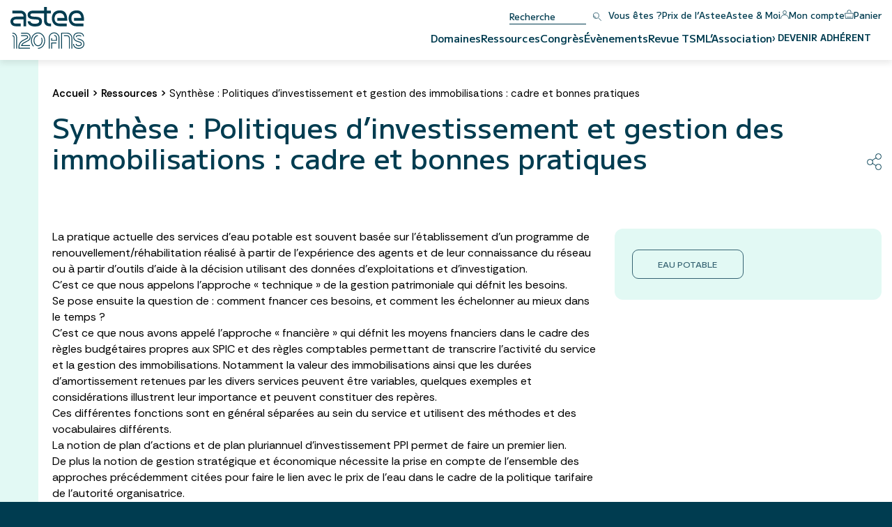

--- FILE ---
content_type: text/html; charset=UTF-8
request_url: https://www.astee.org/publications/synthese-politiques-dinvestissement-et-gestion-des-immobilisations-cadre-et-bonnes-pratiques/
body_size: 20393
content:
<!DOCTYPE html>
<!--[if lt IE 7]>      <html class="no-js lt-ie9 lt-ie8 lt-ie7"> <![endif]-->
<!--[if IE 7]>         <html class="no-js lt-ie9 lt-ie8"> <![endif]-->
<!--[if IE 8]>         <html class="no-js lt-ie9"> <![endif]-->
<!--[if gt IE 8]><!--> <html lang="fr-FR" class="no-js"> <!--<![endif]-->
<head>
    <meta charset="UTF-8">
    <meta name="viewport" content="width=device-width, initial-scale=1.0">
    <title>Synthèse : Politiques d’investissement et gestion des immobilisations : cadre et bonnes pratiques - Astee</title>
    <link rel="apple-touch-icon" sizes="180x180" href="https://www.astee.org/app/themes/astee/assets/images/favicons/apple-touch-icon.png">
<link rel="icon" type="image/png" sizes="32x32" href="https://www.astee.org/app/themes/astee/assets/images/favicons/favicon-32x32.png">
<link rel="icon" type="image/png" sizes="16x16" href="https://www.astee.org/app/themes/astee/assets/images/favicons/favicon-16x16.png">
<link rel="manifest" href="https://www.astee.org/app/themes/astee/assets/images/favicons/site.webmanifest">
<link rel="mask-icon" href="https://www.astee.org/app/themes/astee/assets/images/favicons/safari-pinned-tab.svg" color="#524C9A">
<meta name="msapplication-TileColor" content="#524C9A">
<meta name="theme-color" content="#524C9A">
<meta name="apple-mobile-web-app-title" content="Astee" />
    <link rel="profile" href="http://gmpg.org/xfn/11">
    <link rel="pingback" href="https://www.astee.org/xmlrpc.php">    
    <script
				type="text/javascript"
				src="https://app.termly.io/resource-blocker/f7104e16-cffc-49b4-b061-9586189ee81e">
			</script><meta name='robots' content='index, follow, max-image-preview:large, max-snippet:-1, max-video-preview:-1' />

	<!-- This site is optimized with the Yoast SEO plugin v26.2 - https://yoast.com/wordpress/plugins/seo/ -->
	<link rel="canonical" href="https://www.astee.org/publications/synthese-politiques-dinvestissement-et-gestion-des-immobilisations-cadre-et-bonnes-pratiques/" />
	<meta property="og:locale" content="fr_FR" />
	<meta property="og:type" content="article" />
	<meta property="og:title" content="Synthèse : Politiques d’investissement et gestion des immobilisations : cadre et bonnes pratiques - Astee" />
	<meta property="og:description" content="​La pratique actuelle des services d’eau potable est souvent basée sur l’établissement d’un programme de renouvellement/réhabilitation réalisé à partir de l’expérience des agents et de leur connaissance du réseau ou à partir d’outils d’aide à la décision utilisant des données d’exploitations et d’investigation.C’est ce que nous appelons l’approche « technique » de la gestion patrimoniale [&hellip;]" />
	<meta property="og:url" content="https://www.astee.org/publications/synthese-politiques-dinvestissement-et-gestion-des-immobilisations-cadre-et-bonnes-pratiques/" />
	<meta property="og:site_name" content="Astee" />
	<meta property="article:modified_time" content="2024-12-19T16:25:12+00:00" />
	<meta property="og:image" content="https://www.astee.org/app/uploads/2019/09/SynthseGuideIMMO_BD_cover.png" />
	<meta property="og:image:width" content="794" />
	<meta property="og:image:height" content="1123" />
	<meta property="og:image:type" content="image/png" />
	<meta name="twitter:card" content="summary_large_image" />
	<meta name="twitter:site" content="@_astee" />
	<meta name="twitter:label1" content="Durée de lecture estimée" />
	<meta name="twitter:data1" content="2 minutes" />
	<script type="application/ld+json" class="yoast-schema-graph">{"@context":"https://schema.org","@graph":[{"@type":"WebPage","@id":"https://www.astee.org/publications/synthese-politiques-dinvestissement-et-gestion-des-immobilisations-cadre-et-bonnes-pratiques/","url":"https://www.astee.org/publications/synthese-politiques-dinvestissement-et-gestion-des-immobilisations-cadre-et-bonnes-pratiques/","name":"Synthèse : Politiques d’investissement et gestion des immobilisations : cadre et bonnes pratiques - Astee","isPartOf":{"@id":"https://www.astee.org/#website"},"primaryImageOfPage":{"@id":"https://www.astee.org/publications/synthese-politiques-dinvestissement-et-gestion-des-immobilisations-cadre-et-bonnes-pratiques/#primaryimage"},"image":{"@id":"https://www.astee.org/publications/synthese-politiques-dinvestissement-et-gestion-des-immobilisations-cadre-et-bonnes-pratiques/#primaryimage"},"thumbnailUrl":"https://www.astee.org/app/uploads/2019/09/SynthseGuideIMMO_BD_cover.png","datePublished":"2013-05-21T00:00:00+00:00","dateModified":"2024-12-19T16:25:12+00:00","breadcrumb":{"@id":"https://www.astee.org/publications/synthese-politiques-dinvestissement-et-gestion-des-immobilisations-cadre-et-bonnes-pratiques/#breadcrumb"},"inLanguage":"fr-FR","potentialAction":[{"@type":"ReadAction","target":["https://www.astee.org/publications/synthese-politiques-dinvestissement-et-gestion-des-immobilisations-cadre-et-bonnes-pratiques/"]}]},{"@type":"ImageObject","inLanguage":"fr-FR","@id":"https://www.astee.org/publications/synthese-politiques-dinvestissement-et-gestion-des-immobilisations-cadre-et-bonnes-pratiques/#primaryimage","url":"https://www.astee.org/app/uploads/2019/09/SynthseGuideIMMO_BD_cover.png","contentUrl":"https://www.astee.org/app/uploads/2019/09/SynthseGuideIMMO_BD_cover.png","width":794,"height":1123},{"@type":"BreadcrumbList","@id":"https://www.astee.org/publications/synthese-politiques-dinvestissement-et-gestion-des-immobilisations-cadre-et-bonnes-pratiques/#breadcrumb","itemListElement":[{"@type":"ListItem","position":1,"name":"Accueil","item":"https://www.astee.org/"},{"@type":"ListItem","position":2,"name":"Synthèse : Politiques d’investissement et gestion des immobilisations : cadre et bonnes pratiques"}]},{"@type":"WebSite","@id":"https://www.astee.org/#website","url":"https://www.astee.org/","name":"Astee","description":"L’association française des professionnels de l’eau et des déchets","potentialAction":[{"@type":"SearchAction","target":{"@type":"EntryPoint","urlTemplate":"https://www.astee.org/?s={search_term_string}"},"query-input":{"@type":"PropertyValueSpecification","valueRequired":true,"valueName":"search_term_string"}}],"inLanguage":"fr-FR"}]}</script>
	<!-- / Yoast SEO plugin. -->


<link rel='dns-prefetch' href='//js-eu1.hs-scripts.com' />
<link rel='dns-prefetch' href='//code.jquery.com' />
<link rel='dns-prefetch' href='//fonts.googleapis.com' />
<link rel="alternate" title="oEmbed (JSON)" type="application/json+oembed" href="https://www.astee.org/wp-json/oembed/1.0/embed?url=https%3A%2F%2Fwww.astee.org%2Fpublications%2Fsynthese-politiques-dinvestissement-et-gestion-des-immobilisations-cadre-et-bonnes-pratiques%2F" />
<link rel="alternate" title="oEmbed (XML)" type="text/xml+oembed" href="https://www.astee.org/wp-json/oembed/1.0/embed?url=https%3A%2F%2Fwww.astee.org%2Fpublications%2Fsynthese-politiques-dinvestissement-et-gestion-des-immobilisations-cadre-et-bonnes-pratiques%2F&#038;format=xml" />
<style id='wp-img-auto-sizes-contain-inline-css' type='text/css'>
img:is([sizes=auto i],[sizes^="auto," i]){contain-intrinsic-size:3000px 1500px}
/*# sourceURL=wp-img-auto-sizes-contain-inline-css */
</style>
<style id='classic-theme-styles-inline-css' type='text/css'>
/*! This file is auto-generated */
.wp-block-button__link{color:#fff;background-color:#32373c;border-radius:9999px;box-shadow:none;text-decoration:none;padding:calc(.667em + 2px) calc(1.333em + 2px);font-size:1.125em}.wp-block-file__button{background:#32373c;color:#fff;text-decoration:none}
/*# sourceURL=/wp-includes/css/classic-themes.min.css */
</style>
<style id='woocommerce-inline-inline-css' type='text/css'>
.woocommerce form .form-row .required { visibility: visible; }
/*# sourceURL=woocommerce-inline-inline-css */
</style>
<link rel='stylesheet' id='wpo_min-header-0-css' href='https://www.astee.org/app/cache/wpo-minify/1769005700/assets/wpo-minify-header-7ab42681.min.css' type='text/css' media='all' />
<link rel='stylesheet' id='wpo_min-header-1-css' href='https://www.astee.org/app/cache/wpo-minify/1769005700/assets/wpo-minify-header-4c051175.min.css' type='text/css' media='print' />
<link rel='stylesheet' id='wpo_min-header-2-css' href='https://www.astee.org/app/cache/wpo-minify/1769005700/assets/wpo-minify-header-e8bf0fb1.min.css' type='text/css' media='all' />
<script type="text/javascript" src="//code.jquery.com/jquery-3.6.0.min.js" id="jquery-core-js"></script>
<script type="text/javascript" src="//code.jquery.com/jquery-migrate-3.3.2.js" id="jquery-migrate-js"></script>
<script type="text/javascript" src="https://www.astee.org/app/plugins/woocommerce/assets/js/jquery-blockui/jquery.blockUI.min.js" id="wc-jquery-blockui-js" data-wp-strategy="defer"></script>
<script type="text/javascript" id="wc-add-to-cart-js-extra">
/* <![CDATA[ */
var wc_add_to_cart_params = {"ajax_url":"/wp-admin/admin-ajax.php","wc_ajax_url":"/?wc-ajax=%%endpoint%%","i18n_view_cart":"Voir le panier","cart_url":"https://www.astee.org/panier/","is_cart":"","cart_redirect_after_add":"no"};
//# sourceURL=wc-add-to-cart-js-extra
/* ]]> */
</script>
<script type="text/javascript" src="https://www.astee.org/app/plugins/woocommerce/assets/js/frontend/add-to-cart.min.js" id="wc-add-to-cart-js" data-wp-strategy="defer"></script>
<script type="text/javascript" src="https://www.astee.org/app/plugins/woocommerce/assets/js/js-cookie/js.cookie.min.js" id="wc-js-cookie-js" defer="defer" data-wp-strategy="defer"></script>
<script type="text/javascript" id="woocommerce-js-extra">
/* <![CDATA[ */
var woocommerce_params = {"ajax_url":"/wp-admin/admin-ajax.php","wc_ajax_url":"/?wc-ajax=%%endpoint%%","i18n_password_show":"Afficher le mot de passe","i18n_password_hide":"Masquer le mot de passe"};
//# sourceURL=woocommerce-js-extra
/* ]]> */
</script>
<script type="text/javascript" src="https://www.astee.org/app/plugins/woocommerce/assets/js/frontend/woocommerce.min.js" id="woocommerce-js" defer="defer" data-wp-strategy="defer"></script>
<script type="text/javascript" src="https://www.astee.org/app/plugins/js_composer/assets/js/vendors/woocommerce-add-to-cart.js" id="vc_woocommerce-add-to-cart-js-js"></script>
<script type="text/javascript" src="https://www.astee.org/app/themes/astee/assets/js/custom-form-elements.min.js" id="custom-form-elements-script-js"></script>
<script type="text/javascript" id="sib-front-js-js-extra">
/* <![CDATA[ */
var sibErrMsg = {"invalidMail":"Veuillez entrer une adresse e-mail valide.","requiredField":"Veuillez compl\u00e9ter les champs obligatoires.","invalidDateFormat":"Veuillez entrer une date valide.","invalidSMSFormat":"Veuillez entrer une num\u00e9ro de t\u00e9l\u00e9phone valide."};
var ajax_sib_front_object = {"ajax_url":"https://www.astee.org/wp-admin/admin-ajax.php","ajax_nonce":"163c69e13c","flag_url":"https://www.astee.org/app/plugins/mailin/img/flags/"};
//# sourceURL=sib-front-js-js-extra
/* ]]> */
</script>
<script type="text/javascript" src="https://www.astee.org/app/plugins/mailin/js/mailin-front.js" id="sib-front-js-js"></script>
<script></script><link rel="https://api.w.org/" href="https://www.astee.org/wp-json/" /><link rel="alternate" title="JSON" type="application/json" href="https://www.astee.org/wp-json/wp/v2/publications/1341" /><link rel="EditURI" type="application/rsd+xml" title="RSD" href="https://www.astee.org/xmlrpc.php?rsd" />
<link rel='shortlink' href='https://www.astee.org/?p=1341' />
			<!-- DO NOT COPY THIS SNIPPET! Start of Page Analytics Tracking for HubSpot WordPress plugin v11.3.21-->
			<script class="hsq-set-content-id" data-content-id="blog-post">
				var _hsq = _hsq || [];
				_hsq.push(["setContentType", "blog-post"]);
			</script>
			<!-- DO NOT COPY THIS SNIPPET! End of Page Analytics Tracking for HubSpot WordPress plugin -->
			<link rel="preconnect" href="https://fonts.googleapis.com">
   <link rel="preconnect" href="https://fonts.gstatic.com" crossorigin>	<noscript><style>.woocommerce-product-gallery{ opacity: 1 !important; }</style></noscript>
	<script type="text/javascript" src="https://cdn.by.wonderpush.com/sdk/1.1/wonderpush-loader.min.js" async></script>
<script type="text/javascript">
  window.WonderPush = window.WonderPush || [];
  window.WonderPush.push(['init', {"customDomain":"https:\/\/www.astee.org\/app\/plugins\/mailin\/","serviceWorkerUrl":"wonderpush-worker-loader.min.js?webKey=32a7529417e6f04d02aea7983f64fe46ebb590566fcda25fc1d3970195f2558b","frameUrl":"wonderpush.min.html","webKey":"32a7529417e6f04d02aea7983f64fe46ebb590566fcda25fc1d3970195f2558b"}]);
</script><meta name="generator" content="Powered by WPBakery Page Builder - drag and drop page builder for WordPress."/>
<noscript><style> .wpb_animate_when_almost_visible { opacity: 1; }</style></noscript>    <script type="text/javascript">
var astee_current_size = 'desktop',
    WindowW = 0,
    WindowH = 0;
</script>        <!-- Google tag (gtag.js) -->
<script async src="https://www.googletagmanager.com/gtag/js?id=G-D997G4V24M"></script>
<script>
  window.dataLayer = window.dataLayer || [];
  function gtag(){dataLayer.push(arguments);}
  gtag('js', new Date());

  gtag('config', 'G-D997G4V24M');
</script>    <style>.wc_payment_method.payment_method_scelliusstd img,
button.show-password-input,
.termly-floating-preferences{ display: none !important; }</style>    <script
        type="text/javascript"
        src="https://alcdn.msauth.net/browser/2.35.0/js/msal-browser.min.js"
        integrity="sha384-PARf28kmic36Ve+O3DnUerRXFtOQ7ZDqRDGpLcbljly5/N39T2OV3kt3QsWOKeAX"
        crossorigin="anonymous">
    </script>
    <script>
                var user_bookmarks = JSON.parse('[]');
    </script>
<style id='global-styles-inline-css' type='text/css'>
:root{--wp--preset--aspect-ratio--square: 1;--wp--preset--aspect-ratio--4-3: 4/3;--wp--preset--aspect-ratio--3-4: 3/4;--wp--preset--aspect-ratio--3-2: 3/2;--wp--preset--aspect-ratio--2-3: 2/3;--wp--preset--aspect-ratio--16-9: 16/9;--wp--preset--aspect-ratio--9-16: 9/16;--wp--preset--color--black: #000000;--wp--preset--color--cyan-bluish-gray: #abb8c3;--wp--preset--color--white: #ffffff;--wp--preset--color--pale-pink: #f78da7;--wp--preset--color--vivid-red: #cf2e2e;--wp--preset--color--luminous-vivid-orange: #ff6900;--wp--preset--color--luminous-vivid-amber: #fcb900;--wp--preset--color--light-green-cyan: #7bdcb5;--wp--preset--color--vivid-green-cyan: #00d084;--wp--preset--color--pale-cyan-blue: #8ed1fc;--wp--preset--color--vivid-cyan-blue: #0693e3;--wp--preset--color--vivid-purple: #9b51e0;--wp--preset--gradient--vivid-cyan-blue-to-vivid-purple: linear-gradient(135deg,rgb(6,147,227) 0%,rgb(155,81,224) 100%);--wp--preset--gradient--light-green-cyan-to-vivid-green-cyan: linear-gradient(135deg,rgb(122,220,180) 0%,rgb(0,208,130) 100%);--wp--preset--gradient--luminous-vivid-amber-to-luminous-vivid-orange: linear-gradient(135deg,rgb(252,185,0) 0%,rgb(255,105,0) 100%);--wp--preset--gradient--luminous-vivid-orange-to-vivid-red: linear-gradient(135deg,rgb(255,105,0) 0%,rgb(207,46,46) 100%);--wp--preset--gradient--very-light-gray-to-cyan-bluish-gray: linear-gradient(135deg,rgb(238,238,238) 0%,rgb(169,184,195) 100%);--wp--preset--gradient--cool-to-warm-spectrum: linear-gradient(135deg,rgb(74,234,220) 0%,rgb(151,120,209) 20%,rgb(207,42,186) 40%,rgb(238,44,130) 60%,rgb(251,105,98) 80%,rgb(254,248,76) 100%);--wp--preset--gradient--blush-light-purple: linear-gradient(135deg,rgb(255,206,236) 0%,rgb(152,150,240) 100%);--wp--preset--gradient--blush-bordeaux: linear-gradient(135deg,rgb(254,205,165) 0%,rgb(254,45,45) 50%,rgb(107,0,62) 100%);--wp--preset--gradient--luminous-dusk: linear-gradient(135deg,rgb(255,203,112) 0%,rgb(199,81,192) 50%,rgb(65,88,208) 100%);--wp--preset--gradient--pale-ocean: linear-gradient(135deg,rgb(255,245,203) 0%,rgb(182,227,212) 50%,rgb(51,167,181) 100%);--wp--preset--gradient--electric-grass: linear-gradient(135deg,rgb(202,248,128) 0%,rgb(113,206,126) 100%);--wp--preset--gradient--midnight: linear-gradient(135deg,rgb(2,3,129) 0%,rgb(40,116,252) 100%);--wp--preset--font-size--small: 13px;--wp--preset--font-size--medium: 20px;--wp--preset--font-size--large: 36px;--wp--preset--font-size--x-large: 42px;--wp--preset--spacing--20: 0.44rem;--wp--preset--spacing--30: 0.67rem;--wp--preset--spacing--40: 1rem;--wp--preset--spacing--50: 1.5rem;--wp--preset--spacing--60: 2.25rem;--wp--preset--spacing--70: 3.38rem;--wp--preset--spacing--80: 5.06rem;--wp--preset--shadow--natural: 6px 6px 9px rgba(0, 0, 0, 0.2);--wp--preset--shadow--deep: 12px 12px 50px rgba(0, 0, 0, 0.4);--wp--preset--shadow--sharp: 6px 6px 0px rgba(0, 0, 0, 0.2);--wp--preset--shadow--outlined: 6px 6px 0px -3px rgb(255, 255, 255), 6px 6px rgb(0, 0, 0);--wp--preset--shadow--crisp: 6px 6px 0px rgb(0, 0, 0);}:where(.is-layout-flex){gap: 0.5em;}:where(.is-layout-grid){gap: 0.5em;}body .is-layout-flex{display: flex;}.is-layout-flex{flex-wrap: wrap;align-items: center;}.is-layout-flex > :is(*, div){margin: 0;}body .is-layout-grid{display: grid;}.is-layout-grid > :is(*, div){margin: 0;}:where(.wp-block-columns.is-layout-flex){gap: 2em;}:where(.wp-block-columns.is-layout-grid){gap: 2em;}:where(.wp-block-post-template.is-layout-flex){gap: 1.25em;}:where(.wp-block-post-template.is-layout-grid){gap: 1.25em;}.has-black-color{color: var(--wp--preset--color--black) !important;}.has-cyan-bluish-gray-color{color: var(--wp--preset--color--cyan-bluish-gray) !important;}.has-white-color{color: var(--wp--preset--color--white) !important;}.has-pale-pink-color{color: var(--wp--preset--color--pale-pink) !important;}.has-vivid-red-color{color: var(--wp--preset--color--vivid-red) !important;}.has-luminous-vivid-orange-color{color: var(--wp--preset--color--luminous-vivid-orange) !important;}.has-luminous-vivid-amber-color{color: var(--wp--preset--color--luminous-vivid-amber) !important;}.has-light-green-cyan-color{color: var(--wp--preset--color--light-green-cyan) !important;}.has-vivid-green-cyan-color{color: var(--wp--preset--color--vivid-green-cyan) !important;}.has-pale-cyan-blue-color{color: var(--wp--preset--color--pale-cyan-blue) !important;}.has-vivid-cyan-blue-color{color: var(--wp--preset--color--vivid-cyan-blue) !important;}.has-vivid-purple-color{color: var(--wp--preset--color--vivid-purple) !important;}.has-black-background-color{background-color: var(--wp--preset--color--black) !important;}.has-cyan-bluish-gray-background-color{background-color: var(--wp--preset--color--cyan-bluish-gray) !important;}.has-white-background-color{background-color: var(--wp--preset--color--white) !important;}.has-pale-pink-background-color{background-color: var(--wp--preset--color--pale-pink) !important;}.has-vivid-red-background-color{background-color: var(--wp--preset--color--vivid-red) !important;}.has-luminous-vivid-orange-background-color{background-color: var(--wp--preset--color--luminous-vivid-orange) !important;}.has-luminous-vivid-amber-background-color{background-color: var(--wp--preset--color--luminous-vivid-amber) !important;}.has-light-green-cyan-background-color{background-color: var(--wp--preset--color--light-green-cyan) !important;}.has-vivid-green-cyan-background-color{background-color: var(--wp--preset--color--vivid-green-cyan) !important;}.has-pale-cyan-blue-background-color{background-color: var(--wp--preset--color--pale-cyan-blue) !important;}.has-vivid-cyan-blue-background-color{background-color: var(--wp--preset--color--vivid-cyan-blue) !important;}.has-vivid-purple-background-color{background-color: var(--wp--preset--color--vivid-purple) !important;}.has-black-border-color{border-color: var(--wp--preset--color--black) !important;}.has-cyan-bluish-gray-border-color{border-color: var(--wp--preset--color--cyan-bluish-gray) !important;}.has-white-border-color{border-color: var(--wp--preset--color--white) !important;}.has-pale-pink-border-color{border-color: var(--wp--preset--color--pale-pink) !important;}.has-vivid-red-border-color{border-color: var(--wp--preset--color--vivid-red) !important;}.has-luminous-vivid-orange-border-color{border-color: var(--wp--preset--color--luminous-vivid-orange) !important;}.has-luminous-vivid-amber-border-color{border-color: var(--wp--preset--color--luminous-vivid-amber) !important;}.has-light-green-cyan-border-color{border-color: var(--wp--preset--color--light-green-cyan) !important;}.has-vivid-green-cyan-border-color{border-color: var(--wp--preset--color--vivid-green-cyan) !important;}.has-pale-cyan-blue-border-color{border-color: var(--wp--preset--color--pale-cyan-blue) !important;}.has-vivid-cyan-blue-border-color{border-color: var(--wp--preset--color--vivid-cyan-blue) !important;}.has-vivid-purple-border-color{border-color: var(--wp--preset--color--vivid-purple) !important;}.has-vivid-cyan-blue-to-vivid-purple-gradient-background{background: var(--wp--preset--gradient--vivid-cyan-blue-to-vivid-purple) !important;}.has-light-green-cyan-to-vivid-green-cyan-gradient-background{background: var(--wp--preset--gradient--light-green-cyan-to-vivid-green-cyan) !important;}.has-luminous-vivid-amber-to-luminous-vivid-orange-gradient-background{background: var(--wp--preset--gradient--luminous-vivid-amber-to-luminous-vivid-orange) !important;}.has-luminous-vivid-orange-to-vivid-red-gradient-background{background: var(--wp--preset--gradient--luminous-vivid-orange-to-vivid-red) !important;}.has-very-light-gray-to-cyan-bluish-gray-gradient-background{background: var(--wp--preset--gradient--very-light-gray-to-cyan-bluish-gray) !important;}.has-cool-to-warm-spectrum-gradient-background{background: var(--wp--preset--gradient--cool-to-warm-spectrum) !important;}.has-blush-light-purple-gradient-background{background: var(--wp--preset--gradient--blush-light-purple) !important;}.has-blush-bordeaux-gradient-background{background: var(--wp--preset--gradient--blush-bordeaux) !important;}.has-luminous-dusk-gradient-background{background: var(--wp--preset--gradient--luminous-dusk) !important;}.has-pale-ocean-gradient-background{background: var(--wp--preset--gradient--pale-ocean) !important;}.has-electric-grass-gradient-background{background: var(--wp--preset--gradient--electric-grass) !important;}.has-midnight-gradient-background{background: var(--wp--preset--gradient--midnight) !important;}.has-small-font-size{font-size: var(--wp--preset--font-size--small) !important;}.has-medium-font-size{font-size: var(--wp--preset--font-size--medium) !important;}.has-large-font-size{font-size: var(--wp--preset--font-size--large) !important;}.has-x-large-font-size{font-size: var(--wp--preset--font-size--x-large) !important;}
/*# sourceURL=global-styles-inline-css */
</style>
</head>

<body class="wp-singular publication-template-default single single-publication postid-1341 wp-theme-astee theme-astee woocommerce-no-js loading siteAstee wpb-js-composer js-comp-ver-8.7.2 vc_responsive">
        
    <div id="allWrapper">
        <header id="header">
            <div id="headerMain">
                <div class="pageInner flex justify-between items-center">
                    <a id="mainLogo" class="" href="https://www.astee.org/" title="Astee - L’association française des professionnels de l’eau et des déchets" rel="home">
                        <?xml version="1.0" encoding="UTF-8" standalone="no"?>
<svg
   xmlns:dc="http://purl.org/dc/elements/1.1/"
   xmlns:cc="http://creativecommons.org/ns#"
   xmlns:rdf="http://www.w3.org/1999/02/22-rdf-syntax-ns#"
   xmlns:svg="http://www.w3.org/2000/svg"
   xmlns="http://www.w3.org/2000/svg"
   xmlns:sodipodi="http://sodipodi.sourceforge.net/DTD/sodipodi-0.dtd"
   xmlns:inkscape="http://www.inkscape.org/namespaces/inkscape"
   id="Calque_1"
   data-name="Calque 1"
   viewBox="0 0 732.47997 413.08"
   version="1.1"
   sodipodi:docname="astee_120ans.svg"
   width="732.47998"
   height="413.07999"
   inkscape:version="1.0.2-2 (e86c870879, 2021-01-15)">
  <metadata
     id="metadata53">
    <rdf:RDF>
      <cc:Work
         rdf:about="">
        <dc:format>image/svg+xml</dc:format>
        <dc:type
           rdf:resource="http://purl.org/dc/dcmitype/StillImage" />
      </cc:Work>
    </rdf:RDF>
  </metadata>
  <sodipodi:namedview
     pagecolor="#ffffff"
     bordercolor="#666666"
     borderopacity="1"
     objecttolerance="10"
     gridtolerance="10"
     guidetolerance="10"
     inkscape:pageopacity="0"
     inkscape:pageshadow="2"
     inkscape:window-width="2446"
     inkscape:window-height="1494"
     id="namedview51"
     showgrid="false"
     inkscape:zoom="1.3442556"
     inkscape:cx="366.23001"
     inkscape:cy="224.18999"
     inkscape:window-x="0"
     inkscape:window-y="0"
     inkscape:window-maximized="0"
     inkscape:current-layer="Calque_1" />
  <defs
     id="defs4">
    <style
       id="style2">
      .cls-1 {
        fill: #003c50;
      }
    </style>
  </defs>
  <g
     id="g16"
     transform="translate(-125.12,-116.61)">
    <g
       id="g12">
      <path
         class="cls-1"
         d="m 176.87,306.94 h 50.46 c 0,0 0,-26.89 0,-26.89 h -50.46 c -21.65,0.01 -24.88,-13.17 -24.88,-21.03 0,-13 12.35,-20.46 33.88,-20.46 h 68.56 v 68.32 h 26.88 V 206.25 c 0,-29.43 -23.94,-53.37 -53.37,-53.37 h -84.55 v 26.88 h 84.55 c 14.61,0 26.49,11.88 26.49,26.49 v 5.44 h -68.56 c -44.84,0 -60.75,25.5 -60.75,47.34 0,23.85 16,47.91 51.76,47.91 z"
         id="path6" />
      <path
         class="cls-1"
         d="m 610.97,306.92 h 71.61 v -26.88 h -71.61 c -23,0 -48.47,-12.72 -48.47,-49.15 0,-28.04 13.07,-53.67 53.38,-53.67 36.94,0 44.48,32.89 44.48,48 h -70.84 v 26.88 h 98.31 c 0,-25.03 2.45,-101.75 -71.94,-101.75 -74.39,0 -80.25,59.31 -80.25,80.54 0,21.23 12.24,76.03 75.35,76.03 z"
         id="path8" />
      <path
         class="cls-1"
         d="m 782.59,150.35 c -74.39,0 -80.25,59.31 -80.25,80.54 0,21.23 12.24,76.03 75.35,76.03 h 71.61 v -26.88 h -71.61 c -23,0 -48.47,-12.72 -48.47,-49.15 0,-28.04 13.07,-53.67 53.38,-53.67 36.94,0 44.48,32.89 44.48,48 h -70.6 v 26.88 h 98.06 c 0,-25.03 2.45,-101.75 -71.94,-101.75 z"
         id="path10" />
    </g>
    <path
       class="cls-1"
       d="m 513.11,280.13 c -14.25,0.23 -27.64,-8.87 -27.64,-30.4 v -69.92 l 40.3,0.07 v -27.11 h -40.3 v -36.16 h -27.64 v 36.16 c 0,0 -108.32,0.02 -116.04,0.48 -18.87,1.12 -46.04,9.53 -46.04,42.19 0,32.66 30.26,40 47.12,41.53 17,1.55 22.43,1.84 35.5,2.58 19.37,1.11 31.67,3.78 31.67,19.29 0,10.46 -8.7,23.53 -43.6,23.53 -39.25,0 -43.36,-19.76 -43.78,-24.75 h -26.85 c 1.37,35.07 32.64,51.63 70.62,51.63 42.01,0 71.33,-10.66 71.33,-50.41 0,-33.73 -25.9,-44.04 -59.24,-45.24 -11.64,-0.42 -21.31,-1.03 -35.67,-2.6 -12.19,-1.34 -20.25,-6.72 -20.25,-15.57 0,-9.61 7.08,-14.32 19.16,-15.18 7.35,-0.53 116.04,-0.5 116.04,-0.5 v 69.96 c 0,40.53 24.18,57.12 55.29,57.12 h 14.89 v -26.72 h -14.89 z"
       id="path14" />
  </g>
  <g
     id="g48"
     transform="translate(-125.12,-116.61)">
    <g
       id="g22">
      <path
         class="cls-1"
         d="m 165.28,527.6 h -8.24 V 416.9 c 0,-7.23 -5.88,-13.11 -13.11,-13.11 v -8.24 c 11.77,0 21.35,9.58 21.35,21.35 z"
         id="path18" />
      <path
         class="cls-1"
         d="m 190.29,527.6 h -8.24 V 416.9 c 0,-21.02 -17.1,-38.12 -38.12,-38.12 v -8.24 c 25.57,0 46.36,20.8 46.36,46.36 z"
         id="path20" />
    </g>
    <path
       class="cls-1"
       d="m 398.71,529.49 v -8.24 c 34.08,0 61.81,-32.33 61.81,-72.07 0,-39.74 -27.73,-72.07 -61.81,-72.07 -34.08,0 -61.81,32.33 -61.81,72.07 0,20.04 7.28,39.35 19.98,52.99 l -6.03,5.62 c -14.1,-15.15 -22.19,-36.51 -22.19,-58.61 0,-44.29 31.43,-80.31 70.05,-80.31 38.62,0 70.05,36.03 70.05,80.31 0,44.28 -31.43,80.31 -70.05,80.31 z m 0,-25.58 c -24.52,0 -44.47,-24.55 -44.47,-54.74 0,-30.19 19.95,-54.74 44.47,-54.74 v 8.24 c -19.98,0 -36.23,20.86 -36.23,46.49 0,25.63 16.25,46.49 36.23,46.49 19.98,0 36.23,-20.86 36.23,-46.49 0,-8.98 -2.02,-17.7 -5.83,-25.23 l 7.35,-3.73 c 4.4,8.67 6.72,18.69 6.72,28.95 0,30.18 -19.95,54.74 -44.47,54.74 z"
       id="path24" />
    <g
       id="g30">
      <path
         class="cls-1"
         d="M 319.41,527.43 H 204.66 v -16.05 c 0,-28.04 15.46,-53.49 40.35,-66.41 l 41.17,-21.37 c 3.41,-1.77 5.52,-5.25 5.52,-9.09 0,-5.65 -4.59,-10.24 -10.24,-10.24 h -50.32 v -8.24 h 50.32 c 10.19,0 18.48,8.29 18.48,18.48 0,6.93 -3.82,13.21 -9.97,16.4 l -41.17,21.37 c -22.15,11.49 -35.91,34.14 -35.91,59.09 v 7.81 H 319.4 v 8.24 z"
         id="path26" />
      <path
         class="cls-1"
         d="m 319.41,502.5 h -89.33 l 1.48,-5.24 c 3.66,-12.94 12.53,-23.62 24.98,-30.08 l 41.17,-21.37 c 11.73,-6.09 19.01,-18.08 19.01,-31.29 0,-19.44 -15.81,-35.25 -35.25,-35.25 h -50.32 v -8.24 h 50.32 c 23.98,0 43.5,19.51 43.5,43.5 0,16.3 -8.99,31.1 -23.46,38.61 l -41.17,21.37 c -8.66,4.49 -15.23,11.39 -18.95,19.76 h 78.02 v 8.24 z"
         id="path28" />
    </g>
    <g
       id="g38">
      <path
         class="cls-1"
         d="m 781.89,413.65 h -8.24 c 0,-5.87 2.76,-19.52 28.33,-19.52 12.52,0 18.82,2.71 21.9,4.98 3.07,2.26 4.5,5.17 4.5,9.15 h -8.24 c 0,-1.52 -0.33,-1.92 -1.15,-2.52 -1.07,-0.79 -5.48,-3.38 -17.01,-3.38 -9.16,0 -20.09,1.96 -20.09,11.27 z"
         id="path32" />
      <path
         class="cls-1"
         d="m 801.98,504.18 c -18.85,0 -30.1,-8.53 -30.1,-22.82 h 8.24 c 0,12.69 13.69,14.58 21.86,14.58 8.17,0 21.86,-1.87 21.86,-14.4 0,-8.42 -3.07,-11.45 -26.06,-18.23 -11.94,-3.52 -26.8,-7.9 -37.19,-18.05 -8.26,-8.07 -12.45,-18.7 -12.45,-31.61 0,-20.77 14.1,-45.03 53.84,-45.03 15.61,0 28.08,3.35 37.04,9.96 9.59,7.07 14.87,17.61 14.87,29.69 h -8.24 c 0,-9.39 -4.09,-17.57 -11.52,-23.05 -7.52,-5.54 -18.34,-8.35 -32.15,-8.35 -43.4,0 -45.6,30.65 -45.6,36.79 0,10.75 3.26,19.16 9.97,25.71 8.92,8.72 22.69,12.78 33.76,16.04 22.23,6.56 31.98,11.01 31.98,26.14 0,14.18 -11.25,22.64 -30.1,22.64 z"
         id="path34" />
      <path
         class="cls-1"
         d="m 801.98,529.69 c -38.42,0 -55.61,-24.28 -55.61,-48.34 h 8.24 c 0,27.7 23.79,40.1 47.37,40.1 23.58,0 47.37,-12.34 47.37,-39.91 0,-13.23 -5.26,-23.62 -15.63,-30.87 -8.32,-5.81 -18.69,-8.87 -28.72,-11.83 -7.51,-2.21 -12.33,-3.84 -16.14,-5.44 l 3.19,-7.6 c 3.51,1.47 8.08,3.01 15.28,5.13 10.67,3.15 21.7,6.4 31.12,12.98 12.71,8.88 19.15,21.54 19.15,37.62 0,23.97 -17.2,48.16 -55.61,48.16 z"
         id="path36" />
    </g>
    <g
       id="g44">
      <path
         class="cls-1"
         d="m 713.32,527.42 h -8.24 V 423.65 c 0,-10.91 -8.87,-19.78 -19.78,-19.78 h -29.58 v -8.24 h 29.58 c 15.45,0 28.02,12.57 28.02,28.02 z"
         id="path40" />
      <path
         class="cls-1"
         d="m 738.33,527.42 h -8.24 V 423.65 c 0,-24.7 -20.1,-44.8 -44.8,-44.8 h -49.22 v 148.56 h -8.24 V 370.6 h 57.46 c 29.25,0 53.04,23.79 53.04,53.04 v 103.77 z"
         id="path42" />
    </g>
    <path
       class="cls-1"
       d="m 611.03,527.55 h -8.24 V 421.18 c 0,-24.7 -20.1,-44.8 -44.8,-44.8 -24.7,0 -44.8,20.1 -44.8,44.8 v 106.24 h -8.24 V 421.18 c 0,-29.25 23.79,-53.04 53.04,-53.04 29.25,0 53.04,23.79 53.04,53.04 z m -72.82,-0.13 h -8.24 v -59.59 h 51.93 v 8.24 h -43.68 v 51.35 z m 47.8,-76.37 h -56.05 v -26.99 h 8.24 v 18.75 h 39.56 v -21.63 c 0,-10.91 -8.87,-19.78 -19.78,-19.78 v -8.24 c 15.45,0 28.02,12.57 28.02,28.02 v 29.87 z"
       id="path46" />
  </g>
</svg>
                    </a> 
                    <div id="headerRight" class="relative">
                        <div id="headerSecondaryMenu" class="relative flex items-center justify-end">
    <div id="headerSearchWrapper"><form role="search" method="get" class="searchForm flex justify-between items-center" action="https://www.astee.org/">
    <input type="search" id="search" autocomplete="off" value="" name="s" placeholder="Recherche" required="required" />
    <button type="submit" href="javascript:;" class="searchButton pictoBtn"> <svg xmlns="http://www.w3.org/2000/svg" width="12.37" height="12.229" viewBox="0 0 12.37 12.229"><g transform="translate(0.375 0.375)"><path d="M9.491,5.371A4.12,4.12,0,1,1,5.371,1.25,4.12,4.12,0,0,1,9.491,5.371Z" transform="translate(-1.25 -1.25)" fill="none" stroke="#003c50" stroke-miterlimit="10" stroke-width="0.75"/><path d="M15.294,40.8a2.865,2.865,0,0,1-2.865-2.865" transform="translate(-11.173 -33.81)" fill="none" stroke="#003c50" stroke-miterlimit="10" stroke-width="0.75"/><line x2="3.916" y2="3.916" transform="translate(7.813 7.672)" fill="none" stroke="#003c50" stroke-miterlimit="10" stroke-width="0.75"/></g></svg></button>
</form></div>
    <ul id="secondaryMenu" class="menu flexHList justify-end">
        <li id="menu-item-7307" class="menu-item menu-item-type-post_type menu-item-object-page menu-item-7307"><a href="https://www.astee.org/profils/">Vous êtes ?</a></li>
<li id="menu-item-8749" class="menu-item menu-item-type-post_type menu-item-object-page menu-item-8749"><a href="https://www.astee.org/prix-de-lastee/">Prix de l’Astee</a></li>
<li id="menu-item-7310" class="menu-item menu-item-type-post_type menu-item-object-page menu-item-7310"><a href="https://www.astee.org/astee-moi/">Astee &#038; Moi</a></li>
        <li id="headerAccount" class="account flex justify-between items-center">            
            <a href="https://www.astee.org/mon-compte/" title="Mon compte"><svg xmlns="http://www.w3.org/2000/svg" width="12.47" height="12.024" viewBox="0 0 12.47 12.024"><g transform="translate(0.375 0.375)"><path d="M1.25,58.64a5.86,5.86,0,1,1,11.72,0" transform="translate(-1.25 -46.991)" fill="none" stroke="#003c50" stroke-miterlimit="10" stroke-width="0.75"/><ellipse cx="2.491" cy="2.491" rx="2.491" ry="2.491" transform="translate(3.369 0)" fill="none" stroke="#003c50" stroke-miterlimit="10" stroke-width="0.75"/></g></svg> Mon compte</a>
        </li>
        <li class="cart">
            <a href="https://www.astee.org/panier/" class="cartLink items-center" title="Panier">
                <svg xmlns="http://www.w3.org/2000/svg" width="12.588" height="12.471" viewBox="0 0 12.588 12.471"><g transform="translate(0.437 0.375)"><path d="M12.187,48.927H2.556l-1.1-7.17h11.72Z" transform="translate(-1.456 -37.207)" fill="none" stroke="#003c50" stroke-miterlimit="10" stroke-width="0.75"/><path d="M31.448,4.7V3.741a2.491,2.491,0,1,1,4.982,0V4.7" transform="translate(-28.079 -1.25)" fill="none" stroke="#003c50" stroke-miterlimit="10" stroke-width="0.75"/><line x2="6.722" transform="translate(2.499 9.891)" fill="none" stroke="#003c50" stroke-miterlimit="10" stroke-width="0.75"/></g></svg> Panier                <div class="info count hidden">(<span class="val">0</span>)</div>
            </a>
        </li>
    </ul>
</div>
<div id="headerPrimaryMenu" class="relative">
    <ul id="primaryMenu" class="menu flexHList justify-between">
        <li id="menu-item-7304" class="menu-item menu-item-type-post_type menu-item-object-page menu-item-7304"><a href="https://www.astee.org/domaines/">Domaines</a></li>
<li id="menu-item-7305" class="menu-item menu-item-type-post_type menu-item-object-page menu-item-7305"><a href="https://www.astee.org/ressources/">Ressources</a></li>
<li id="menu-item-7405" class="menu-item menu-item-type-post_type menu-item-object-page menu-item-7405"><a href="https://www.astee.org/congres-de-lastee/">Congrès</a></li>
<li id="menu-item-624" class="menu-item menu-item-type-post_type menu-item-object-page menu-item-624"><a href="https://www.astee.org/evenements/">Évènements</a></li>
<li id="menu-item-7301" class="menu-item menu-item-type-post_type menu-item-object-page menu-item-7301"><a href="https://www.astee.org/revue-tsm/">Revue <em>TSM</em></a></li>
<li id="menu-item-7306" class="menu-item menu-item-type-post_type menu-item-object-page menu-item-has-children menu-item-7306"><a href="https://www.astee.org/lassociation/">L’Association</a>
<ul class="sub-menu">
	<li id="menu-item-7634" class="menu-item menu-item-type-post_type menu-item-object-page menu-item-7634"><a href="https://www.astee.org/lassociation/">Qui sommes-nous</a></li>
	<li id="menu-item-7629" class="menu-item menu-item-type-post_type menu-item-object-page menu-item-7629"><a href="https://www.astee.org/lassociation/nos-instances/">Nos instances</a></li>
	<li id="menu-item-7630" class="menu-item menu-item-type-post_type menu-item-object-page menu-item-7630"><a href="https://www.astee.org/lassociation/notre-organisation/">Notre organisation</a></li>
	<li id="menu-item-7632" class="menu-item menu-item-type-post_type menu-item-object-page menu-item-7632"><a href="https://www.astee.org/lassociation/reseau-et-partenaires/">Réseaux et partenaires</a></li>
	<li id="menu-item-8549" class="menu-item menu-item-type-post_type menu-item-object-page menu-item-8549"><a href="https://www.astee.org/lassociation/sections-territoriales/">Sections territoriales</a></li>
	<li id="menu-item-7633" class="menu-item menu-item-type-post_type menu-item-object-page menu-item-7633"><a href="https://www.astee.org/lassociation/actualites/">Actualités</a></li>
	<li id="menu-item-7631" class="menu-item menu-item-type-post_type menu-item-object-page menu-item-7631"><a href="https://www.astee.org/lassociation/presse/">Presse</a></li>
</ul>
</li>
        <li class="actions">
            <a href="https://www.astee.org/devenir-membre/" class="link">›&nbsp;<span>Devenir adhérent</span></a>
        </li>
    </ul>
</div>
                    </div>
                </div>
            </div>
        </header>

        <div id="mainContent" role="main">    <section class="singleTop relative publication">
        <header class="pageHeader stdHeader">
            <div class="pageInner flex justify-between">
                <div class="contentWrapper">
                    <div id="breadcrumbs"><a href="https://www.astee.org/">Accueil</a> &gt; <a href="https://www.astee.org/ressources/">Ressources</a> &gt; <span class="breadcrumb_last" aria-current="page">Synthèse : Politiques d’investissement et gestion des immobilisations : cadre et bonnes pratiques</span></div>                    <h1>Synthèse : Politiques d’investissement et gestion des immobilisations : cadre et bonnes pratiques</h1>
                </div>
                <div class="socialsShareWrapper">
    <a href="javascript:;" class="open" title="Partager cette page"><svg xmlns="http://www.w3.org/2000/svg" width="21" height="24" viewBox="0 0 21 24"><g transform="translate(-0.001)"><g transform="translate(12.001 15)" fill="none" stroke="#003c50" stroke-width="1"><circle cx="4.5" cy="4.5" r="4.5" stroke="none"/><circle cx="4.5" cy="4.5" r="4" fill="none"/></g><g transform="translate(12.001)" fill="none" stroke="#003c50" stroke-width="1"><circle cx="4.5" cy="4.5" r="4.5" stroke="none"/><circle cx="4.5" cy="4.5" r="4" fill="none"/></g><g transform="translate(0.001 8)" fill="none" stroke="#003c50" stroke-width="1"><circle cx="4.5" cy="4.5" r="4.5" stroke="none"/><circle cx="4.5" cy="4.5" r="4" fill="none"/></g><path d="M-301.428-16724.057l-5.531,3.5" transform="translate(314.593 16730.547)" fill="none" stroke="#003c50" stroke-width="1"/><path d="M-301.428-16720.559l-5.531-3.5" transform="translate(314.593 16738.229)" fill="none" stroke="#003c50" stroke-width="1"/></g></svg></i></a>
    <div class="socialsLinksWrapper inlineFlex justify-between items-center">
    <div class="title">Partager sur</div>
   <div class="socials socialLinks socialShare">
      <a class="facebook" href="https://www.facebook.com/sharer/sharer.php?u=https://www.astee.org/publications/synthese-politiques-dinvestissement-et-gestion-des-immobilisations-cadre-et-bonnes-pratiques/" title=" Facebook" target="_blank" rel="nofollow"><?xml version="1.0" encoding="UTF-8" standalone="no"?>
<svg
   xmlns:dc="http://purl.org/dc/elements/1.1/"
   xmlns:cc="http://creativecommons.org/ns#"
   xmlns:rdf="http://www.w3.org/1999/02/22-rdf-syntax-ns#"
   xmlns:svg="http://www.w3.org/2000/svg"
   xmlns="http://www.w3.org/2000/svg"
   xmlns:sodipodi="http://sodipodi.sourceforge.net/DTD/sodipodi-0.dtd"
   xmlns:inkscape="http://www.inkscape.org/namespaces/inkscape"
   width="16"
   height="20"
   version="1.1"
   id="svg4"
   sodipodi:docname="facebook.svg"
   inkscape:version="1.0.2-2 (e86c870879, 2021-01-15)">
  <metadata
     id="metadata10">
    <rdf:RDF>
      <cc:Work
         rdf:about="">
        <dc:format>image/svg+xml</dc:format>
        <dc:type
           rdf:resource="http://purl.org/dc/dcmitype/StillImage" />
        <dc:title></dc:title>
      </cc:Work>
    </rdf:RDF>
  </metadata>
  <defs
     id="defs8" />
  <sodipodi:namedview
     pagecolor="#ffffff"
     bordercolor="#666666"
     borderopacity="1"
     objecttolerance="10"
     gridtolerance="10"
     guidetolerance="10"
     inkscape:pageopacity="0"
     inkscape:pageshadow="2"
     inkscape:window-width="2194"
     inkscape:window-height="1348"
     id="namedview6"
     showgrid="false"
     inkscape:zoom="21"
     inkscape:cx="-2.4290849"
     inkscape:cy="17.835313"
     inkscape:window-x="13"
     inkscape:window-y="2152"
     inkscape:window-maximized="1"
     inkscape:current-layer="svg4"
     inkscape:document-rotation="0" />
  <path
     d="M 3.1775019,6.6208384 H 5.2441678 V 4.6125058 A 5.3616646,5.3616646 0 0 1 5.9108342,1.5158403 3.6766653,3.6766653 0 0 1 9.1175001,0.0125076 13.008328,13.008328 0 0 1 12.822498,0.38334079 L 12.306665,3.4458396 A 6.979164,6.979164 0 0 0 10.640832,3.1958397 c -0.8041659,0 -1.5233319,0.2883332 -1.5233319,1.0916663 V 6.6216717 H 12.406665 L 12.177498,9.6116706 H 9.1108331 V 20 H 5.2375011 V 9.6116706 H 3.1775019 Z"
     fill="#304053"
     id="path2"
     style="stroke-width:0.833333" />
</svg>
</a>
      <a class="x" href="https://x.com/intent/tweet?text=Synth%C3%A8se+%3A+Politiques+d%E2%80%99investissement+et+gestion+des+immobilisations+%3A+cadre+et+bonnes+pratiques+https%3A%2F%2Fwww.astee.org%2F%3Fp%3D1341" title=" x" target="_blank" rel="nofollow"><svg xmlns="http://www.w3.org/2000/svg" width="21.981" height="22" xmlns:v="https://vecta.io/nano"><path d="M13.084 9.317L21.269 0H19.33l-7.109 8.087L6.546 0H0l8.582 12.231L0 22h1.939l7.503-8.542L15.435 22h6.546M2.639 1.431h2.978l13.711 19.207h-2.979" fill="#304053"/></svg></a>
      <a class="linkedin" href="https://www.linkedin.com/shareArticle?mini=true&url=https://www.astee.org/publications/synthese-politiques-dinvestissement-et-gestion-des-immobilisations-cadre-et-bonnes-pratiques/&title=Synthèse : Politiques d’investissement et gestion des immobilisations : cadre et bonnes pratiques" title=" LinkedIn" target="_blank" rel="nofollow"><svg xmlns="http://www.w3.org/2000/svg" width="24.266" height="22.125" xmlns:v="https://vecta.io/nano"><path d="M5.281 22.125H.571V6.994h4.71zM2.855 5.139h0C2.13 5.2 1.412 4.958.872 4.471S.016 3.296 0 2.569C.016 1.842.332 1.154.872.667S2.13-.061 2.855 0c.725-.061 1.442.181 1.983.667s.856 1.175.872 1.902a2.56 2.56 0 0 1-2.855 2.57zm21.411 16.986h-5.424v-7.851c0-2-.856-3.426-2.712-3.426-1.153.039-2.168.771-2.57 1.852v1.285 8.136H8.279V6.994h5.281v2.427c.285-1 2-2.569 4.71-2.569 3.426 0 6 2.141 6 6.852z" fill="#304053"/></svg></a>
      <!-- <a class="mail" href="mailto:?subject=astee : Synthèse : Politiques d’investissement et gestion des immobilisations : cadre et bonnes pratiques&body=Synthèse : Politiques d’investissement et gestion des immobilisations : cadre et bonnes pratiques%0D%0A%0D%0A​La pratique actuelle des services d’eau potable est souvent basée sur l’établissement d’un programme de renouvellement/réhabilitation réalisé à partir de l’expérience des agents et de leur connaissance du réseau ou à partir d’outils d’aide à la décision utilisant des données d’exploitations et d’investigation.C’est ce que nous appelons l’approche « technique » de la gestion patrimoniale [&hellip;]%0D%0A%0D%0Ahttps://www.astee.org/publications/synthese-politiques-dinvestissement-et-gestion-des-immobilisations-cadre-et-bonnes-pratiques/" title="" target="_blank" rel="nofollow"><svg xmlns="http://www.w3.org/2000/svg" width="24" height="17.288" xmlns:v="https://vecta.io/nano"><path d="M23.039 0H.961A.963.963 0 0 0 0 .963v15.364a.963.963 0 0 0 .961.961h22.078a.963.963 0 0 0 .961-.961V.963A.963.963 0 0 0 23.039 0zM20.48 1.931L12 9.36 3.52 1.931zM1.924 15.371V3.09l9.442 8.272A.952.952 0 0 0 12 11.6a.952.952 0 0 0 .634-.238l9.443-8.272v12.281z" fill="#304053"/></svg></a> -->
   </div>
</div>    <div class="clear"></div>
</div>            </div>
        </header>
        <div class="space30"></div>

        <div class="pageContent editableContent">
            <div class="pageInner">
                <div class="row">
                    <div class="col-8 col-s-12">
                        <p>​<span class="fontstyle0">La pratique actuelle des services d’eau potable est souvent basée sur l’établissement d’un programme de renouvellement/réhabilitation réalisé à partir de l’expérience des agents et de leur connaissance du réseau ou à partir d’outils d’aide à la décision utilisant des données d’exploitations et d’investigation.<br />C’est ce que nous appelons </span><span class="fontstyle2">l’approche « technique » </span><span class="fontstyle0">de la gestion patrimoniale qui défnit les besoins.<br />Se pose ensuite la question de &#58; comment fnancer ces besoins, et comment les échelonner au mieux dans le temps ?<br />C’est ce que nous avons appelé </span><span class="fontstyle2">l’approche « fnancière » </span><span class="fontstyle0">qui défnit les moyens fnanciers dans le cadre des </span><span class="fontstyle2">règles budgétaires </span><span class="fontstyle0">propres aux SPIC et des </span><span class="fontstyle2">règles comptables </span><span class="fontstyle0">permettant de transcrire l’activité du service et la gestion des immobilisations. Notamment la valeur des immobilisations ainsi que les durées d’amortissement retenues par les divers services peuvent être variables, quelques exemples et considérations illustrent leur importance et peuvent constituer des repères.<br />Ces différentes fonctions sont en général séparées au sein du service et utilisent des méthodes et des vocabulaires différents.<br />La notion de </span><span class="fontstyle2">plan d’actions </span><span class="fontstyle0">et de </span><span class="fontstyle2">plan pluriannuel d’investissement PPI </span><span class="fontstyle0">permet de faire un premier lien.<br />De plus la notion de </span><span class="fontstyle2">gestion stratégique et économique </span><span class="fontstyle0">nécessite la prise en compte de l’ensemble des approches précédemment citées pour faire le lien avec le prix de l’eau dans le cadre de la politique tarifaire de l’autorité organisatrice.<br />Le guide présente ces différentes dimensions et leurs interactions en s’appuyant sur des retours d’expériences des participants du groupe de travail.<br />Ce document est la synthèse du guide complet paru fin<br />2013.</span>
</p>
<p></p>
                        <div class="space40"></div><div class="pdfVieweriFrameWrapper">
    <iframe 
        width="100%" 
        height="1000" 
        src="https://www.astee.org/app/themes/astee/pdf-viewer/web/viewer.php?file=https://www.astee.org/app/uploads/2013/05/synthese-politiques-dinvestissement-et-gestion-des-immobilisations-cadre-et-bonnes-pratiques.pdf#page=0" 
        allowfullscreen="" 
        frameBorder="0"
        class="pdfVieweriFrame"
    ></iframe>
</div>
                        <div class="space80"></div>
                    </div>
                    <div class="col-4 col-s-12 sidebar"> 
                        <div class="sidebarInner"> 
                            <div class="sideBlock cBg green_light_bg rounded">
                                
                                    <a href="https://www.astee.org/domaines/eau-potable/" class="button green_dark">Eau potable</a>
                                </div>
                        </div>
                    </div>
                </div>
            </div>
        </div>
    </section>

        <section class="cBg blue_dark_bg wContent">
        <div class="pageInner">
            <div class="space60"></div>
            <h2>Autres ressources sur le même thème</h2>
            <div class="space20"></div>
            <div class="sliderWrapper publicationsSliderWrapper relative">
    <div class="swiper-container publicationsSlider multiSlider">
        <div class="swiper-wrapper">
                        <div class="swiper-slide">
                <a href="https://www.astee.org/publications/lastee-lance-la-8eme-edition-des-trophees-qualite-des-reseaux/" class="publicationItem block flex items-center cBg grey_vlight_bg rounded comH" data-height-group="pi">
    <img src="https://www.astee.org/app/uploads/2025/01/Affiches-Reseaux-_CGLE_2026-156x221.jpg" loading="lazy" alt="L'Astee lance la 9ème édition des Trophées Qualité des réseaux" class="cover" onerror="setDefaultSrc(this);" />    <div class="content column justify-between">
                <div class="tags postMeta comH" data-height-group="pit">Assainissement / Eau potable</div>
                <div class="title">L'Astee lance la 9ème édition des Trophées Qualité des réseaux</div>
        <div class="date postMeta">20 janvier 2026</div>
    </div>
</a>            </div>
                        <div class="swiper-slide">
                <a href="https://www.astee.org/publications/guide-dapplication-de-larrete-du-10-septembre-2021-de-protection-sanitaire-des-reseaux-dadduction-et-de-distribution-dedch-contre-les-pollutions-par-retours-d/" class="publicationItem block flex items-center cBg grey_vlight_bg rounded comH" data-height-group="pi">
    <img src="https://www.astee.org/app/uploads/2025/12/Guide-156x221.jpg" loading="lazy" alt="Guide d’application de l’arrêté du 10 septembre 2021 de protection sanitaire des réseaux d’adduction et de distribution d’EDCH contre les pollutions par retours d’eau" class="cover" onerror="setDefaultSrc(this);" />    <div class="content column justify-between">
                <div class="tags postMeta comH" data-height-group="pit">Eau potable</div>
                <div class="title">Guide d’application de l’arrêté du 10 septembre 2021 de protection sanitaire des réseaux d’adduction et de distribution d’EDCH contre les pollutions par retours d’eau</div>
        <div class="date postMeta">22 décembre 2025</div>
    </div>
</a>            </div>
                        <div class="swiper-slide">
                <a href="https://www.astee.org/publications/materiaux-en-contact-direct-avec-leau-foire-aux-questions/" class="publicationItem block flex items-center cBg grey_vlight_bg rounded comH" data-height-group="pi">
    <img src="https://www.astee.org/app/uploads/2025/09/FAQ-MCDE-156x221.jpg" loading="lazy" alt="Matériaux en contact direct avec l’eau - Foire aux questions" class="cover" onerror="setDefaultSrc(this);" />    <div class="content column justify-between">
                <div class="tags postMeta comH" data-height-group="pit">Assainissement / Eau potable</div>
                <div class="title">Matériaux en contact direct avec l’eau - Foire aux questions</div>
        <div class="date postMeta">16 octobre 2025</div>
    </div>
</a>            </div>
                        <div class="swiper-slide">
                <a href="https://www.astee.org/publications/nouvelles-recommandations-pour-le-dimensionnement-de-la-rehabilitation-par-tubage-et-chemisage-des-canalisations-deaux-sous-pression/" class="publicationItem block flex items-center cBg grey_vlight_bg rounded comH" data-height-group="pi">
    <img src="https://www.astee.org/app/uploads/2025/04/3R-156x221.jpg" loading="lazy" alt="Nouvelles recommandations pour le dimensionnement de la réhabilitation par tubage et chemisage des canalisations d'eaux sous pression" class="cover" onerror="setDefaultSrc(this);" />    <div class="content column justify-between">
                <div class="tags postMeta comH" data-height-group="pit">Assainissement / Eau potable</div>
                <div class="title">Nouvelles recommandations pour le dimensionnement de la réhabilitation par tubage et chemisage des canalisations d'eaux sous pression</div>
        <div class="date postMeta">1 avril 2025</div>
    </div>
</a>            </div>
                    </div>
        <hr />
        <div class="nav absolute flex">
            <div class="swiper-button-prev">›</div>
            <div class="swiper-pagination"></div>
            <div class="swiper-button-next">›</div>
        </div>
    </div>
</div>            <div class="space60"></div>
        </div>
    </section>

    <section class="pageInner">
        <div class="space40"></div>
        <div class="relatedEvents">
            <h2>Les prochains évènements sur ce thème</h2>
            <div class="space20"></div>
            <div class="row postsList events">
            <div class="col-6 col-s-12">
            
<div class="postItem eventItem block">
    <a href="https://www.astee.org/evenements/105e-congres-nancy-2026/" class="block">
        <div class="contentWrapper">
            <div class="postCat comH" data-height-group="eic">Déchets et propreté</div>
            <div class="content column justify-between">
                <div class="title trans comH" data-height-group="eit">105e congrès - Nancy 2026</div>
            </div>
        </div>
        <div class="space20"></div>
                    <div class="defaultPlaceholder rounded trans"></div>
                <div class="space10"></div>
        <div class="contentWrapper comH" data-height-group="eicw">
            <div class="place"></div>
            <div class="datetime flex">
                <div class="date">Du 15 au 18 juin 2026</div>
                            </div>
        </div>
    </a>
    <div class="actions flex justify-between">
        <span></span>        <!-- <a href="javascript:;" onclick="alert('Excellent choix !');" class="button">S'inscrire</a> -->        
        <a href="https://www.astee.org/evenements/105e-congres-nancy-2026/" class="button ">En savoir plus</a>
    </div>
</div>        </div>
    </div>
        </div>
        <div class="space80"></div>
    </section>
    
    
                        <section id="preFooter">
                <div class="pageInner">
                    <div class="wpb-content-wrapper"><div class="vc_row wpb_row vc_row-fluid borders anim"><div class="wpb_column vc_column_container vc_col-sm-6"><div class="vc_column-inner"><div class="wpb_wrapper"><div class="wpb-content-wrapper"><div class="vc_row wpb_row vc_row-fluid anim"><div class="wpb_column vc_column_container vc_col-sm-12"><div class="vc_column-inner"><div class="wpb_wrapper"><div class="imageContent relative rounded flex  imRight orange_bg cBg noImage comH items-center" data-height-group="cib">
    <div class="contentWrapper">
                <div class="content">
            
	<div class="wpb_text_column wpb_content_element" >
		<div class="wpb_wrapper">
			<h2><span style="color: #003c50;">Rejoignez l’Astee</span></h2>
<p class="contentIntro"><span style="color: #003c50;">L&rsquo;association multiacteurs constituée de personnes morales et physiques, professionnels de l&rsquo;eau, des déchets et de la propreté urbaine.</span></p>

		</div>
	</div>
<div class="vc_empty_space"   style="height: 30px"><span class="vc_empty_space_inner"></span></div><button class="button" data-transaction="membership"><span>Rejoignez-nous</span></button>        </div>
    </div>
    </div></div></div></div></div>
</div></div></div></div><div class="wpb_column vc_column_container vc_col-sm-6"><div class="vc_column-inner"><div class="wpb_wrapper"><div class="wpb-content-wrapper"><div class="vc_row wpb_row vc_row-fluid anim"><div class="wpb_column vc_column_container vc_col-sm-12"><div class="vc_column-inner"><div class="wpb_wrapper"><div class="imageContent relative rounded flex  imRight orange_light_bg cBg noImage comH items-center" data-height-group="cib">
    <div class="contentWrapper">
                <div class="content">
            <div class="vc_row wpb_row vc_inner vc_row-fluid vc_row-o-content-middle vc_row-flex anim"><div class="wpb_column vc_column_container vc_col-sm-6"><div class="vc_column-inner"><div class="wpb_wrapper">
	<div  class="wpb_single_image anim wpb_content_element vc_align_left">
		
		<figure class="wpb_wrapper vc_figure">
			<div class="vc_single_image-wrapper   vc_box_border_grey"><img loading="lazy" decoding="async" width="593" height="835" src="https://www.astee.org/app/uploads/2024/11/Couv_TSM_10_24.jpg" class="vc_single_image-img attachment-full" alt="" title="Couv_TSM_10_24" srcset="https://www.astee.org/app/uploads/2024/11/Couv_TSM_10_24.jpg 593w, https://www.astee.org/app/uploads/2024/11/Couv_TSM_10_24-270x380.jpg 270w, https://www.astee.org/app/uploads/2024/11/Couv_TSM_10_24-561x790.jpg 561w, https://www.astee.org/app/uploads/2024/11/Couv_TSM_10_24-156x221.jpg 156w" sizes="auto, (max-width: 593px) 100vw, 593px" /></div>
		</figure>
	</div>
<div class="vc_empty_space  noDesktop noTablet"   style="height: 30px"><span class="vc_empty_space_inner"></span></div></div></div></div><div class="wpb_column vc_column_container vc_col-sm-6"><div class="vc_column-inner"><div class="wpb_wrapper">
	<div class="wpb_text_column wpb_content_element" >
		<div class="wpb_wrapper">
			<h2>Abonnez-vous à <em>TSM</em></h2>

		</div>
	</div>
<div class="vc_empty_space"   style="height: 30px"><span class="vc_empty_space_inner"></span></div>
	<div class="wpb_text_column wpb_content_element" >
		<div class="wpb_wrapper">
			<p class="contentIntro"><span style="color: #003c50;">L&rsquo;Astee édite <em>TSM,</em> la revue technique de référence des professionnels de l&rsquo;eau et des déchets.</span></p>

		</div>
	</div>
</div></div></div></div><div class="vc_empty_space"   style="height: 30px"><span class="vc_empty_space_inner"></span></div><button class="button" data-transaction="tsm_subscription"><span>Abonnez-vous</span></button>        </div>
    </div>
    </div></div></div></div></div>
</div></div></div></div></div><div class="vc_row wpb_row vc_row-fluid anim"><div class="wpb_column vc_column_container vc_col-sm-12"><div class="vc_column-inner"><div class="wpb_wrapper"><div class="vc_empty_space"   style="height: 60px"><span class="vc_empty_space_inner"></span></div></div></div></div></div>
</div>                </div>
            </section>
                    </div>

                <footer id="footer" role="contentinfo" class="wContent">
            <div class="pageInner">
                <div id="footerMain">                    
                    <div class="asteeIcon"><svg xmlns="http://www.w3.org/2000/svg" xmlns:xlink="http://www.w3.org/1999/xlink" width="90" height="23.77" viewBox="0 0 90 23.77"><defs><clipPath id="a"><rect width="90" height="23.77" fill="#fff"/></clipPath></defs><g clip-path="url(#a)"><path d="M6.387,66.248h6.227V62.931H6.386c-2.671,0-3.07-1.626-3.07-2.6,0-1.6,1.524-2.525,4.18-2.525h8.459v8.429h3.316V53.825a6.592,6.592,0,0,0-6.585-6.585H2.255v3.316H12.686a3.272,3.272,0,0,1,3.269,3.269V54.5H7.5C1.963,54.5,0,57.642,0,60.336c0,2.943,1.975,5.912,6.387,5.912" transform="translate(0 -42.764)" fill="#fff"/><path d="M249.042,20.176c-1.758.028-3.411-1.094-3.411-3.751V7.8c2.376,0,4.381.009,4.973.009V4.462h-4.973V0h-3.411V4.462c-11.026,0-13.364,0-14.317.059-2.329.138-5.68,1.208-5.68,5.238s3.61,5.2,5.668,5.278c2.185.081,2.867.072,4.637.1,3.235.055,3.8.933,3.8,2.223s-.637,3.092-5.379,3.092c-4.843,0-5.35-2.437-5.4-3.054h-3.312c.169,4.327,4.028,6.37,8.714,6.37s8.7-1.5,8.7-6.409c0-2.744-1.824-5.433-7.115-5.534-1.918-.037-2.114-.058-4.621-.135-1.436-.044-2.366-.727-2.366-1.933,0-1.186.874-1.8,2.364-1.9.907-.065,8.417-.069,14.317-.062v8.632c0,5,2.984,7.048,6.822,7.048h1.837v-3.3c-1.016-.007-1.331-.008-1.837,0" transform="translate(-201.169)" fill="#fff"/><path d="M543.907,63.253h8.835V59.937h-8.835c-2.838,0-5.981-1.569-5.981-6.065,0-3.46,1.613-6.622,6.586-6.622,4.557,0,5.488,4.058,5.488,5.922h-8.741v3.316h12.13c0-3.089.3-12.554-8.876-12.554s-9.9,7.318-9.9,9.938,1.51,9.381,9.3,9.381" transform="translate(-483.959 -39.771)" fill="#fff"/><path d="M761.62,43.934c-9.179,0-9.9,7.318-9.9,9.938s1.51,9.381,9.3,9.381h8.835V59.937h-8.835c-2.838,0-5.981-1.569-5.981-6.065,0-3.46,1.613-6.622,6.586-6.622,4.557,0,5.488,4.058,5.488,5.922H758.4v3.316h12.1c0-3.089.3-12.554-8.876-12.554" transform="translate(-680.497 -39.771)" fill="#fff"/></g></svg></div>                    <div class="row footerCols justify-start">
                        <div class="col-9">
                            <div class="row footerMenus justify-start">
                                                                <div class="col-2 col-s-12">
                                    <ul class="menu"><li id="menu-item-7311" class="menu-item menu-item-type-post_type menu-item-object-page menu-item-has-children menu-item-7311"><a href="https://www.astee.org/domaines/">Domaines</a>
<ul class="sub-menu">
	<li id="menu-item-8285" class="menu-item menu-item-type-post_type menu-item-object-domain menu-item-8285"><a href="https://www.astee.org/domaines/eau-potable/">Eau potable</a></li>
	<li id="menu-item-8263" class="menu-item menu-item-type-post_type menu-item-object-domain menu-item-8263"><a href="https://www.astee.org/domaines/assainissement/">Assainissement</a></li>
	<li id="menu-item-8283" class="menu-item menu-item-type-post_type menu-item-object-domain menu-item-8283"><a href="https://www.astee.org/domaines/ressources-en-eau-et-milieux-aquatiques/">Ressources en eau et milieux aquatiques</a></li>
	<li id="menu-item-8286" class="menu-item menu-item-type-post_type menu-item-object-domain menu-item-8286"><a href="https://www.astee.org/domaines/dechets-et-proprete/">Déchets &#038; propreté</a></li>
	<li id="menu-item-8287" class="menu-item menu-item-type-post_type menu-item-object-domain menu-item-8287"><a href="https://www.astee.org/domaines/eaux-puviales/">Eaux pluviales &#038; Aménagement</a></li>
	<li id="menu-item-8282" class="menu-item menu-item-type-post_type menu-item-object-domain menu-item-8282"><a href="https://www.astee.org/domaines/recherche/">Recherche</a></li>
	<li id="menu-item-8284" class="menu-item menu-item-type-post_type menu-item-object-domain menu-item-8284"><a href="https://www.astee.org/domaines/metiers-et-parcours-professionnels/">Métiers &#038; parcours professionnels</a></li>
</ul>
</li>
</ul>
                                </div>
                                <div class="col-2 col-s-12">
                                    <ul class="menu"><li id="menu-item-7313" class="menu-item menu-item-type-post_type menu-item-object-page menu-item-has-children menu-item-7313"><a href="https://www.astee.org/ressources/">Ressources</a>
<ul class="sub-menu">
	<li id="menu-item-8264" class="menu-item menu-item-type-post_type menu-item-object-page menu-item-8264"><a href="https://www.astee.org/ressources/">Publications</a></li>
</ul>
</li>
</ul>
                                </div>
                                <div class="col-2 col-s-12">
                                    <ul class="menu"><li id="menu-item-8294" class="menu-item menu-item-type-post_type menu-item-object-page menu-item-has-children menu-item-8294"><a href="https://www.astee.org/evenements/">Évènements</a>
<ul class="sub-menu">
	<li id="menu-item-8295" class="menu-item menu-item-type-post_type menu-item-object-page menu-item-8295"><a href="https://www.astee.org/congres-de-lastee/">Congrès de l’Astee</a></li>
</ul>
</li>
</ul>
                                </div>
                                <div class="col-2 col-s-12">
                                    <ul class="menu menuLarge"><li id="menu-item-8296" class="menu-item menu-item-type-post_type menu-item-object-page menu-item-has-children menu-item-8296"><a href="https://www.astee.org/lassociation/">L’Association</a>
<ul class="sub-menu">
	<li id="menu-item-8300" class="menu-item menu-item-type-post_type menu-item-object-page menu-item-8300"><a href="https://www.astee.org/lassociation/notre-organisation/">Notre organisation</a></li>
	<li id="menu-item-8301" class="menu-item menu-item-type-post_type menu-item-object-page menu-item-8301"><a href="https://www.astee.org/lassociation/actualites/">Actualités</a></li>
	<li id="menu-item-8302" class="menu-item menu-item-type-post_type menu-item-object-page menu-item-8302"><a href="https://www.astee.org/devenir-membre/">Devenir membre</a></li>
</ul>
</li>
</ul>
                                </div>
                                <div class="col-2 col-s-12">
                                    <ul class="menu"><li id="menu-item-8293" class="menu-item menu-item-type-post_type menu-item-object-page menu-item-has-children menu-item-8293"><a href="https://www.astee.org/offres-demploi/">Offres d’emploi</a>
<ul class="sub-menu">
	<li id="menu-item-8634" class="menu-item menu-item-type-post_type menu-item-object-page menu-item-8634"><a href="https://www.astee.org/offres-demploi/">Offres d’emploi</a></li>
	<li id="menu-item-8635" class="menu-item menu-item-type-post_type menu-item-object-page menu-item-8635"><a href="https://www.astee.org/rediger-une-offre/">Déposer une offre d’emploi</a></li>
</ul>
</li>
</ul>
                                </div>
                                <div class="col-2 col-m-12 contactCol">
                                    <div class="title">Nous contacter</div>
                                    <div class="coordinates">12 rue de l’Industrie<br />
CS 30152<br />
92416 Courbevoie Cedex</div>
                                </div>
                                                            </div>
                        </div>
                        <div class="col-3 col-m-12 linksCol">
                            <div class="space30 noDesktop"></div>
                            <a href="https://www.astee.org/contactez-nous/" class="button white_bg">Contactez-nous</a>
                                                        <a href="https://www.astee.org/devenir-membre/" class="button white_bg">Devenir adhérent</a>
                            <a href="https://astee-tsm.fr/" class="button white_bg">Revue TSM</a>
                                                        <div class="space20"></div>
                            <div class="title">Retrouvez-nous sur</div>
                            <div class="socials socialLinks flex items-end">
        <a class="linkedin" href="https://www.linkedin.com/company/astee/" title="LinkedIn" target="_blank"><svg xmlns="http://www.w3.org/2000/svg" width="26.138" height="24" xmlns:v="https://vecta.io/nano"><defs><clipPath id="A"><path fill="#fff" d="M0 0h70v24.088H0z"/></clipPath></defs><g clip-path="url(#A)" transform="matrix(.996347 0 0 .996347 -26.90136 0)"><path d="M32.775 24.088h-5.114V7.724h5.114zM30.087 5.676h-.036A2.84 2.84 0 0 1 27 2.841 2.87 2.87 0 0 1 30.124 0a2.85 2.85 0 0 1 2.651 4.354 2.85 2.85 0 0 1-2.688 1.323m23.147 18.411h-5.8V15.62c0-2.217-.906-3.729-2.9-3.729a2.93 2.93 0 0 0-2.769 2c-.122.435-.165.888-.126 1.338v8.855H35.9V7.72h5.74v2.568c.34-1.123 2.175-2.725 5.105-2.725 3.633 0 6.488 2.354 6.488 7.422z" fill="#fff"/></g></svg></a>
            <a class="youtube" href="https://www.youtube.com/@Astee_Association" title="YouTube" target="_blank"><svg xmlns="http://www.w3.org/2000/svg" width="28.565" height="20" xmlns:v="https://vecta.io/nano"><path d="M14.282 0S5.341 0 3.106.588C1.906.918.918 1.906.588 3.13 0 5.365 0 10 0 10s0 4.659.588 6.87a3.58 3.58 0 0 0 2.517 2.518C5.365 20 14.282 20 14.282 20s8.941 0 11.176-.588a3.58 3.58 0 0 0 2.518-2.517c.588-2.235.588-6.871.588-6.871s.024-4.659-.588-6.894A3.58 3.58 0 0 0 25.459.612C23.223 0 14.282 0 14.282 0zm-2.847 5.718L18.87 10l-7.435 4.282z" fill="#fff"/></svg></a>
    </div>                        </div>
                    </div>
                </div>
                <div id="footerBottom">
                    <div class="row justify-between items-center">
                        <div class="col-9">
                            <ul class="menu flexHList">
                                <li class="copyright">© Astee 2026</li>
                                <li id="menu-item-43" class="menu-item menu-item-type-post_type menu-item-object-page menu-item-43"><a href="https://www.astee.org/mentions-legales/">Mentions légales</a></li>
<li id="menu-item-8633" class="menu-item menu-item-type-post_type menu-item-object-page menu-item-privacy-policy menu-item-8633"><a rel="privacy-policy" href="https://www.astee.org/politique-de-confidentialite/">Politique de confidentialité</a></li>
                                <li><a href="#" onclick="window.displayPreferenceModal();return false;" id="termly-consent-preferences">Préférences cookies</a></li>
                            </ul>
                        </div>
                    </div>
                </div>
            </div>
        </footer>
    </div>

    <a id="respMenuButton" href="javascript:;"><i><span></span></i></a>
<div id="respMenuWrapper" class="relative cBg green_light_bg">
    <a href="https://www.astee.org/" rel="home"><img src="https://www.astee.org/app/themes/astee/assets/images/svg/astee.svg" loading="lazy" alt="astee" /></a>
    <div id="respMenusWrapper"></div>
</div>    
            
    
    <section id="asteeTransactionPopin" class="cBg white_bg hidden">
    <header class="cBg white_bg flex justify-between items-center boxShadowLight">
        <svg xmlns="http://www.w3.org/2000/svg" xmlns:xlink="http://www.w3.org/1999/xlink" width="140.738" height="37.171" viewBox="0 0 140.738 37.171"><defs><clipPath id="astee"><rect width="140.738" height="37.171" fill="none"/></clipPath></defs><g clip-path="url(#astee)"><path d="M9.987,63.07l9.737,0V57.882l-9.736,0c-4.177,0-4.8-2.543-4.8-4.059,0-2.509,2.382-3.948,6.537-3.948H24.95V63.059h5.186V43.643a10.309,10.309,0,0,0-10.3-10.3H3.526v5.186H19.838a5.117,5.117,0,0,1,5.111,5.111v1.049H11.722C3.07,44.692,0,49.612,0,53.825c0,4.6,3.088,9.245,9.987,9.245" transform="translate(0 -26.347)" fill="#003c50"/><path d="M391.91,61.222h13.816V56.036H391.91c-4.438,0-9.352-2.454-9.352-9.484,0-5.411,2.522-10.355,10.3-10.355,7.127,0,8.581,6.346,8.581,9.261H387.768v5.186h18.968c0-4.83.474-19.632-13.88-19.632s-15.484,11.444-15.484,15.54,2.361,14.669,14.538,14.669" transform="translate(-298.166 -24.503)" fill="#003c50"/><path d="M546.108,31.012c-14.354,0-15.484,11.444-15.484,15.54s2.361,14.669,14.538,14.669h13.816V56.036H545.162c-4.438,0-9.352-2.454-9.352-9.484,0-5.411,2.522-10.355,10.3-10.355,7.127,0,8.581,6.346,8.581,9.261H541.068v5.186h18.92c0-4.83.474-19.632-13.88-19.632" transform="translate(-419.252 -24.503)" fill="#003c50"/><path d="M198.8,31.549c-2.749.044-5.334-1.711-5.334-5.866V12.193c3.716.007,6.852.014,7.777.014V6.977h-7.777V0h-5.334V6.977c-17.242,0-20.9,0-22.388.093-3.642.216-8.883,1.838-8.883,8.141s5.839,7.718,9.092,8.014c3.281.3,4.327.354,6.85.5,3.737.214,6.11.728,6.11,3.722,0,2.017-1.678,4.541-8.412,4.541-7.573,0-8.366-3.812-8.446-4.775h-5.18c.264,6.766,6.3,9.961,13.626,9.961,8.1,0,13.763-2.058,13.763-9.726,0-6.508-5-8.5-11.429-8.728-2.246-.081-4.112-.2-6.881-.5-2.352-.258-3.906-1.3-3.906-3,0-1.855,1.366-2.763,3.7-2.929,1.418-.1,13.162-.108,22.388-.1v13.5c0,7.819,4.665,11.022,10.667,11.022h2.872V31.549c-1.588-.01-2.081-.013-2.872,0" transform="translate(-123.939 0.001)" fill="#003c50"/></g></svg>        <div class="title contentIntro"></div>
        <a href="javascript:;" class="close"><svg xmlns="http://www.w3.org/2000/svg" width="13.029" height="15" viewBox="0 0 13.029 15"><path d="M9.72,0,6.535,5.836H6.494L3.308,0H.042L4.376,7.479,0,15H3.268L6.494,9.082h.041L9.761,15h3.267L8.652,7.479,12.987,0Z" transform="translate(0 0)" fill="#003c50"/></svg></a>
    </header>    
    <div class="scrollbar-inner">
        <div class="popinInner relative woocommerce">
            <div class="contentBucket"></div>
        </div>        
    </div>
    <div class="infosMessage absolute z4 cBg blue_dark_bg wContent boxShadowLight hidden">
        <div class="infoInner"></div>
        <a href="javascript:;" class="hide absolute"><svg xmlns="http://www.w3.org/2000/svg" width="13.029" height="15" viewBox="0 0 13.029 15"><path d="M9.72,0,6.535,5.836H6.494L3.308,0H.042L4.376,7.479,0,15H3.268L6.494,9.082h.041L9.761,15h3.267L8.652,7.479,12.987,0Z" transform="translate(0 0)" fill="#003c50"/></svg></a>
    </div>
</section>    <script type="speculationrules">
{"prefetch":[{"source":"document","where":{"and":[{"href_matches":"/*"},{"not":{"href_matches":["/wp-*.php","/wp-admin/*","/app/uploads/*","/app/*","/app/plugins/*","/app/themes/astee/*","/*\\?(.+)"]}},{"not":{"selector_matches":"a[rel~=\"nofollow\"]"}},{"not":{"selector_matches":".no-prefetch, .no-prefetch a"}}]},"eagerness":"conservative"}]}
</script>
<script type="text/html" id="wpb-modifications"> window.wpbCustomElement = 1; </script>	<script type='text/javascript'>
		(function () {
			var c = document.body.className;
			c = c.replace(/woocommerce-no-js/, 'woocommerce-js');
			document.body.className = c;
		})();
	</script>
	<script type="text/javascript" id="leadin-script-loader-js-js-extra">
/* <![CDATA[ */
var leadin_wordpress = {"userRole":"visitor","pageType":"post","leadinPluginVersion":"11.3.21"};
//# sourceURL=leadin-script-loader-js-js-extra
/* ]]> */
</script>
<script type="text/javascript" src="https://js-eu1.hs-scripts.com/139826296.js?integration=WordPress&amp;ver=11.3.21" id="leadin-script-loader-js-js"></script>
<script type="text/javascript" id="astee-scripts-js-extra">
/* <![CDATA[ */
var astee_script_objects = {"theme_url":"https://www.astee.org/app/themes/astee","ajax_url":"https://www.astee.org/wp-admin/admin-ajax.php","cart_url":"https://www.astee.org/panier/","checkout_url":"https://www.astee.org/commander/","account_url":"https://www.astee.org/mon-compte/","new_membership_product":{"title":"Adh\u00e9sion Astee ann\u00e9e 2026","date_begin":"2026-01-01","date_end":"2026-12-31","accounting_code":{"france":"706000","default":"706082"},"analytical_allocation":"01-COTISASTEE00","cotisation_choices":{"morale":[{"title":"1 repr\u00e9sentant","ref":"morale_1","repr_min":1,"repr_max":1,"price":191},{"title":"2 \u00e0 4 repr\u00e9sentants","ref":"morale_2_4","repr_min":2,"repr_max":4,"price":377},{"title":"5 \u00e0 7 repr\u00e9sentants","ref":"morale_5_7","repr_min":5,"repr_max":7,"price":562},{"title":"8 \u00e0 10 repr\u00e9sentants","ref":"morale_8_10","repr_min":8,"repr_max":10,"price":748}],"physique":[{"title":"J'ai moins de 35 ans : j'adh\u00e8re en tant que jeune professionnel","help":"sur pr\u00e9sentation d'un justificatif","ref":"physique_under_35","price":38},{"title":"J'adh\u00e8re en qualit\u00e9 de membre individuel avec mon adresse personnelle","help":"ma structure de rattachement ne sera pas mentionn\u00e9e","ref":"physique_individual","price":77}]},"extra_part_price":93,"extra_part_max":20},"new_subscription_product":{"title":"Abonnement TSM ann\u00e9e 2026","date_begin":"2026-01-01","date_end":"2026-12-31","accounting_code":{"france":"706055","default":"706002"},"offers":{"morale":{"member":{"europe":[{"title":"Papier et num\u00e9rique - Individuelle","admin_title":"Offre papier et num\u00e9rique - Individuelle - Adh\u00e9rent \u00e0 l'Astee","description":"Vous recevrez notre revue mensuelle et aurez acc\u00e8s \u00e0 tous les contenus du site TSM.","location":"France m\u00e9tropolitaine et Europe","ref":"A1","readers_min":1,"readers_max":1,"price":218,"analytical_allocation":"03A-TSM0000","copies_count":1,"digital":false},{"title":"Papier et num\u00e9rique - 2 \u00e0 5 lecteurs","admin_title":"Offre papier et num\u00e9rique - Tr\u00e8s petite \u00e9quipe - Adh\u00e9rent \u00e0 l'Astee","description":"Vous recevrez notre revue mensuelle et aurez acc\u00e8s \u00e0 tous les contenus du site TSM.","location":"France m\u00e9tropolitaine et Europe","ref":"B","readers_min":2,"readers_max":5,"price":289,"analytical_allocation":"03A-TSMNUM000","copies_count":1,"digital":false},{"title":"Papier et num\u00e9rique - 6 \u00e0 25 lecteurs","admin_title":"Offre papier et num\u00e9rique - \u00c9quipe ou agence - Adh\u00e9rent \u00e0 l'Astee","description":"Vous recevrez notre revue mensuelle et aurez acc\u00e8s \u00e0 tous les contenus du site TSM.","location":"France m\u00e9tropolitaine et Europe","ref":"C","readers_min":6,"readers_max":25,"price":671,"analytical_allocation":"03A-TSMNUM000","copies_count":1,"digital":false},{"title":"Papier et num\u00e9rique - 26 \u00e0 100 lecteurs","admin_title":"Offre papier et num\u00e9rique - \u00c9tablissement multi-services - Adh\u00e9rent \u00e0 l'Astee","description":"Vous recevrez notre revue mensuelle et aurez acc\u00e8s \u00e0 tous les contenus du site TSM.","location":"France m\u00e9tropolitaine et Europe","ref":"D","readers_min":26,"readers_max":100,"price":1532,"analytical_allocation":"03A-TSMNUM000","copies_count":3,"digital":false},{"title":"Papier et num\u00e9rique - Plus de 100 lecteurs","admin_title":"Offre papier et num\u00e9rique - Si\u00e8ge - Adh\u00e9rent \u00e0 l'Astee","description":"Vous recevrez notre revue mensuelle et aurez acc\u00e8s \u00e0 tous les contenus du site TSM.","location":"France m\u00e9tropolitaine et Europe","ref":"E","readers_min":101,"price":3061,"analytical_allocation":"03A-TSMNUM000","copies_count":10,"digital":false}],"no_europe":[{"title":"100% num\u00e9rique - Individuelle","admin_title":"Offre 100% num\u00e9rique - Individuelle - Adh\u00e9rent \u00e0 l'Astee","description":"Offre 100% num\u00e9rique - R\u00e9serv\u00e9e aux DOM-TOM et Hors Europe.","location":"DOM-TOM et Hors Europe","ref":"A3","readers_min":1,"readers_max":1,"price":200,"analytical_allocation":"03A-TSM0000","copies_count":0,"digital":true}]},"no_member":{"europe":[{"title":"Papier et num\u00e9rique - Individuelle","admin_title":"Offre papier et num\u00e9rique - Individuelle - Non adh\u00e9rent \u00e0 l'Astee","description":"Vous recevrez notre revue mensuelle et aurez acc\u00e8s \u00e0 tous les contenus du site TSM.","location":"France m\u00e9tropolitaine et Europe","ref":"A2","readers_min":1,"readers_max":1,"price":285,"analytical_allocation":"03A-TSM0000","copies_count":1,"digital":false}],"no_europe":[{"title":"100% num\u00e9rique - Individuelle","admin_title":"Offre 100% num\u00e9rique - Individuelle - Non adh\u00e9rent \u00e0 l'Astee","description":"Offre 100% num\u00e9rique - R\u00e9serv\u00e9e aux DOM-TOM et Hors Europe.","location":"DOM-TOM et Hors Europe","ref":"A4","readers_min":1,"readers_max":1,"price":263,"analytical_allocation":"03A-TSM0000","copies_count":0,"digital":true}]}},"physique":{"member":{"europe":[{"title":"Papier et num\u00e9rique - Individuelle","admin_title":"Offre papier et num\u00e9rique - Individuelle - Adh\u00e9rent \u00e0 l'Astee","description":"Vous recevrez notre revue mensuelle et aurez acc\u00e8s \u00e0 tous les contenus du site TSM.","location":"France m\u00e9tropolitaine et Europe","ref":"A1","readers_min":1,"readers_max":1,"price":218,"analytical_allocation":"03A-TSM0000","copies_count":1,"digital":false},{"title":"100% num\u00e9rique - Jeune moins de 35 ans","admin_title":"Offre 100% num\u00e9rique - Jeune -35 ans - Adh\u00e9rent \u00e0 l'Astee","description":"Offre 100% num\u00e9rique - R\u00e9serv\u00e9e aux adh\u00e9rents jeunes professionnels.","location":"","ref":"A5","readers_min":1,"readers_max":1,"price":79,"analytical_allocation":"03A-TSMNUM000","copies_count":0,"digital":true}],"no_europe":[{"title":"100% num\u00e9rique - Individuelle","admin_title":"Offre 100% num\u00e9rique - Individuelle - Adh\u00e9rent \u00e0 l'Astee","description":"Offre 100% num\u00e9rique - R\u00e9serv\u00e9e aux DOM-TOM et Hors Europe.","location":"DOM-TOM et Hors Europe","ref":"A3","readers_min":1,"readers_max":1,"price":200,"analytical_allocation":"03A-TSM0000","copies_count":0,"digital":true},{"title":"100% num\u00e9rique - Jeune moins de 35 ans","admin_title":"Offre 100% num\u00e9rique - Jeune -35 ans - Adh\u00e9rent \u00e0 l'Astee","description":"Offre 100% num\u00e9rique - R\u00e9serv\u00e9e aux adh\u00e9rents jeunes professionnels.","location":"","ref":"A5","readers_min":1,"readers_max":1,"price":79,"analytical_allocation":"03A-TSMNUM000","copies_count":0,"digital":true}]},"no_member":{"europe":[{"title":"Papier et num\u00e9rique - Individuelle","admin_title":"Offre papier et num\u00e9rique - Individuelle - Non adh\u00e9rent \u00e0 l'Astee","description":"Vous recevrez notre revue mensuelle et aurez acc\u00e8s \u00e0 tous les contenus du site TSM.","location":"France m\u00e9tropolitaine et Europe","ref":"A2","readers_min":1,"readers_max":1,"price":285,"analytical_allocation":"03A-TSM0000","copies_count":1,"digital":false}],"no_europe":[{"title":"100% num\u00e9rique - Individuelle","admin_title":"Offre 100% num\u00e9rique - Individuelle - Non adh\u00e9rent \u00e0 l'Astee","description":"Offre 100% num\u00e9rique - R\u00e9serv\u00e9e aux DOM-TOM et Hors Europe.","location":"DOM-TOM et Hors Europe","ref":"A4","readers_min":1,"readers_max":1,"price":263,"analytical_allocation":"03A-TSM0000","copies_count":0,"digital":true}]}}}},"current_user":{"is_logged_in":false,"account_type":"","id":"","email":""},"upload_text":"T\u00e9l\u00e9charger","default_img_url":"https://www.astee.org/app/themes/astee/assets/images/svg/astee_default_img.svg"};
//# sourceURL=astee-scripts-js-extra
/* ]]> */
</script>
<script type="text/javascript" src="https://www.astee.org/app/themes/astee/assets/js/scripts.min.js" id="astee-scripts-js"></script>
<script type="text/javascript" src="https://www.astee.org/app/themes/astee/assets/js/scrollbar/jquery.scrollbar.min.js" id="scrollbar-js"></script>
<script type="text/javascript" src="https://www.astee.org/app/plugins/woocommerce/assets/js/sourcebuster/sourcebuster.min.js" id="sourcebuster-js-js"></script>
<script type="text/javascript" id="wc-order-attribution-js-extra">
/* <![CDATA[ */
var wc_order_attribution = {"params":{"lifetime":1.0000000000000000818030539140313095458623138256371021270751953125e-5,"session":30,"base64":false,"ajaxurl":"https://www.astee.org/wp-admin/admin-ajax.php","prefix":"wc_order_attribution_","allowTracking":true},"fields":{"source_type":"current.typ","referrer":"current_add.rf","utm_campaign":"current.cmp","utm_source":"current.src","utm_medium":"current.mdm","utm_content":"current.cnt","utm_id":"current.id","utm_term":"current.trm","utm_source_platform":"current.plt","utm_creative_format":"current.fmt","utm_marketing_tactic":"current.tct","session_entry":"current_add.ep","session_start_time":"current_add.fd","session_pages":"session.pgs","session_count":"udata.vst","user_agent":"udata.uag"}};
//# sourceURL=wc-order-attribution-js-extra
/* ]]> */
</script>
<script type="text/javascript" src="https://www.astee.org/app/plugins/woocommerce/assets/js/frontend/order-attribution.min.js" id="wc-order-attribution-js"></script>
<script type="text/javascript" src="https://www.astee.org/app/themes/astee/assets/js/swiper/swiper-bundle.min.js" id="swiper-js"></script>
<script type="text/javascript" src="https://www.astee.org/app/plugins/js_composer/assets/js/dist/js_composer_front.min.js" id="wpb_composer_front_js-js"></script>
<script></script></body>
</html>

--- FILE ---
content_type: text/css
request_url: https://www.astee.org/app/cache/wpo-minify/1769005700/assets/wpo-minify-header-7ab42681.min.css
body_size: 60736
content:
.tax-product_brand .brand-description{overflow:hidden;zoom:1}.tax-product_brand .brand-description img.brand-thumbnail{width:25%;float:right}.tax-product_brand .brand-description .text{width:72%;float:left}.widget_brand_description img{box-sizing:border-box;width:100%;max-width:none;height:auto;margin:0 0 1em}ul.brand-thumbnails{margin-left:0;margin-bottom:0;clear:both;list-style:none}ul.brand-thumbnails:before{clear:both;content:"";display:table}ul.brand-thumbnails:after{clear:both;content:"";display:table}ul.brand-thumbnails li{float:left;margin:0 3.8% 1em 0;padding:0;position:relative;width:22.05%}ul.brand-thumbnails.fluid-columns li{width:auto}ul.brand-thumbnails:not(.fluid-columns) li.first{clear:both}ul.brand-thumbnails:not(.fluid-columns) li.last{margin-right:0}ul.brand-thumbnails.columns-1 li{width:100%;margin-right:0}ul.brand-thumbnails.columns-2 li{width:48%}ul.brand-thumbnails.columns-3 li{width:30.75%}ul.brand-thumbnails.columns-5 li{width:16.95%}ul.brand-thumbnails.columns-6 li{width:13.5%}.brand-thumbnails li img{box-sizing:border-box;width:100%;max-width:none;height:auto;margin:0}@media screen and (max-width:768px){ul.brand-thumbnails:not(.fluid-columns) li{width:48%!important}ul.brand-thumbnails:not(.fluid-columns) li.first{clear:none}ul.brand-thumbnails:not(.fluid-columns) li.last{margin-right:3.8%}ul.brand-thumbnails:not(.fluid-columns) li:nth-of-type(odd){clear:both}ul.brand-thumbnails:not(.fluid-columns) li:nth-of-type(even){margin-right:0}}.brand-thumbnails-description li{text-align:center}.brand-thumbnails-description li .term-thumbnail img{display:inline}.brand-thumbnails-description li .term-description{margin-top:1em;text-align:left}#brands_a_z h3:target{text-decoration:underline}ul.brands_index{list-style:none outside;overflow:hidden;zoom:1}ul.brands_index li{float:left;margin:0 2px 2px 0}ul.brands_index li a,ul.brands_index li span{border:1px solid #ccc;padding:6px;line-height:1em;float:left;text-decoration:none}ul.brands_index li span{border-color:#eee;color:#ddd}ul.brands_index li a:hover{border-width:2px;padding:5px;text-decoration:none}ul.brands_index li a.active{border-width:2px;padding:5px}div#brands_a_z a.top{border:1px solid #ccc;padding:4px;line-height:1em;float:right;text-decoration:none;font-size:.8em}.thumbnail>img,.thumbnail a>img,.carousel-inner>.item>img,.carousel-inner>.item>a>img{display:block;max-width:100%;height:auto}.btn-group-lg>.btn{padding:10px 16px;font-size:18px;line-height:1.3333333;border-radius:6px}.btn-group-sm>.btn{padding:5px 10px;font-size:12px;line-height:1.5;border-radius:3px}.btn-group-xs>.btn{padding:1px 5px;font-size:12px;line-height:1.5;border-radius:3px}.dl-horizontal dd:before,.dl-horizontal dd:after,.container:before,.container:after,.container-fluid:before,.container-fluid:after,.row:before,.row:after,.form-horizontal .form-group:before,.form-horizontal .form-group:after,.btn-toolbar:before,.btn-toolbar:after,.btn-group-vertical>.btn-group:before,.btn-group-vertical>.btn-group:after,.nav:before,.nav:after,.navbar:before,.navbar:after,.navbar-header:before,.navbar-header:after,.navbar-collapse:before,.navbar-collapse:after,.pager:before,.pager:after,.panel-body:before,.panel-body:after,.modal-footer:before,.modal-footer:after,.vc_row:before,.vc_row:after{content:" ";display:table}.dl-horizontal dd:after,.container:after,.container-fluid:after,.row:after,.form-horizontal .form-group:after,.btn-toolbar:after,.btn-group-vertical>.btn-group:after,.nav:after,.navbar:after,.navbar-header:after,.navbar-collapse:after,.pager:after,.panel-body:after,.modal-footer:after,.vc_row:after{clear:both}@media (max-width:767px){.vc_hidden-xs{display:none!important}}@media (min-width:768px) and (max-width:991px){.vc_hidden-sm{display:none!important}}@media (min-width:992px) and (max-width:1199px){.vc_hidden-md{display:none!important}}@media (min-width:1200px){.vc_hidden-lg{display:none!important}}.vc_non_responsive .vc_row .vc_col-sm-1{position:relative;float:left;width:8.33333333%;min-height:1px;padding-left:15px;padding-right:15px}.vc_non_responsive .vc_row .vc_col-sm-2{position:relative;float:left;width:16.66666667%;min-height:1px;padding-left:15px;padding-right:15px}.vc_non_responsive .vc_row .vc_col-sm-3{position:relative;float:left;width:25%;min-height:1px;padding-left:15px;padding-right:15px}.vc_non_responsive .vc_row .vc_col-sm-4{position:relative;float:left;width:33.33333333%;min-height:1px;padding-left:15px;padding-right:15px}.vc_non_responsive .vc_row .vc_col-sm-5{position:relative;float:left;width:41.66666667%;min-height:1px;padding-left:15px;padding-right:15px}.vc_non_responsive .vc_row .vc_col-sm-6{position:relative;float:left;width:50%;min-height:1px;padding-left:15px;padding-right:15px}.vc_non_responsive .vc_row .vc_col-sm-7{position:relative;float:left;width:58.33333333%;min-height:1px;padding-left:15px;padding-right:15px}.vc_non_responsive .vc_row .vc_col-sm-8{position:relative;float:left;width:66.66666667%;min-height:1px;padding-left:15px;padding-right:15px}.vc_non_responsive .vc_row .vc_col-sm-9{position:relative;float:left;width:75%;min-height:1px;padding-left:15px;padding-right:15px}.vc_non_responsive .vc_row .vc_col-sm-10{position:relative;float:left;width:83.33333333%;min-height:1px;padding-left:15px;padding-right:15px}.vc_non_responsive .vc_row .vc_col-sm-11{position:relative;float:left;width:91.66666667%;min-height:1px;padding-left:15px;padding-right:15px}.vc_non_responsive .vc_row .vc_col-sm-12{position:relative;float:left;width:100%;min-height:1px;padding-left:15px;padding-right:15px}.vc_non_responsive .vc_row .vc_col-sm-offset-12{margin-left:100%}.vc_non_responsive .vc_row .vc_col-sm-offset-11{margin-left:91.66666667%}.vc_non_responsive .vc_row .vc_col-sm-offset-10{margin-left:83.33333333%}.vc_non_responsive .vc_row .vc_col-sm-offset-9{margin-left:75%}.vc_non_responsive .vc_row .vc_col-sm-offset-8{margin-left:66.66666667%}.vc_non_responsive .vc_row .vc_col-sm-offset-7{margin-left:58.33333333%}.vc_non_responsive .vc_row .vc_col-sm-offset-6{margin-left:50%}.vc_non_responsive .vc_row .vc_col-sm-offset-5{margin-left:41.66666667%}.vc_non_responsive .vc_row .vc_col-sm-offset-4{margin-left:33.33333333%}.vc_non_responsive .vc_row .vc_col-sm-offset-3{margin-left:25%}.vc_non_responsive .vc_row .vc_col-sm-offset-2{margin-left:16.66666667%}.vc_non_responsive .vc_row .vc_col-sm-offset-1{margin-left:8.33333333%}.vc_non_responsive .vc_row .vc_col-sm-offset-0{margin-left:0}.vc_non_responsive .vc_row .vc_hidden-sm{display:none!important}.vc_non_responsive .vc_row .vc_col-sm-1\/5{position:relative;float:left;width:20%;min-height:1px;padding-left:15px;padding-right:15px}.vc_non_responsive .vc_row .vc_col-sm-2\/5{position:relative;float:left;width:40%;min-height:1px;padding-left:15px;padding-right:15px}.vc_non_responsive .vc_row .vc_col-sm-3\/5{position:relative;float:left;width:60%;min-height:1px;padding-left:15px;padding-right:15px}.vc_non_responsive .vc_row .vc_col-sm-4\/5{position:relative;float:left;width:80%;min-height:1px;padding-left:15px;padding-right:15px}.vc_non_responsive .vc_row .vc_col-sm-5\/5{position:relative;float:left;width:100%;min-height:1px;padding-left:15px;padding-right:15px}.vc_non_responsive .vc_row .vc_col-sm-offset-5\/5{margin-left:100%}.vc_non_responsive .vc_row .vc_col-sm-offset-4\/5{margin-left:80%}.vc_non_responsive .vc_row .vc_col-sm-offset-3\/5{margin-left:60%}.vc_non_responsive .vc_row .vc_col-sm-offset-2\/5{margin-left:40%}.vc_non_responsive .vc_row .vc_col-sm-offset-1\/5{margin-left:20%}.vc_non_responsive .vc_row .vc_col-sm-offset-0\/5{margin-left:0}.vc_column_container{width:100%}.vc_row{margin-left:-15px;margin-right:-15px}.vc_col-xs-1,.vc_col-sm-1,.vc_col-md-1,.vc_col-lg-1,.vc_col-xs-2,.vc_col-sm-2,.vc_col-md-2,.vc_col-lg-2,.vc_col-xs-3,.vc_col-sm-3,.vc_col-md-3,.vc_col-lg-3,.vc_col-xs-4,.vc_col-sm-4,.vc_col-md-4,.vc_col-lg-4,.vc_col-xs-5,.vc_col-sm-5,.vc_col-md-5,.vc_col-lg-5,.vc_col-xs-6,.vc_col-sm-6,.vc_col-md-6,.vc_col-lg-6,.vc_col-xs-7,.vc_col-sm-7,.vc_col-md-7,.vc_col-lg-7,.vc_col-xs-8,.vc_col-sm-8,.vc_col-md-8,.vc_col-lg-8,.vc_col-xs-9,.vc_col-sm-9,.vc_col-md-9,.vc_col-lg-9,.vc_col-xs-10,.vc_col-sm-10,.vc_col-md-10,.vc_col-lg-10,.vc_col-xs-11,.vc_col-sm-11,.vc_col-md-11,.vc_col-lg-11,.vc_col-xs-12,.vc_col-sm-12,.vc_col-md-12,.vc_col-lg-12{position:relative;min-height:1px;padding-left:15px;padding-right:15px;-webkit-box-sizing:border-box;-moz-box-sizing:border-box;box-sizing:border-box}.vc_col-xs-1,.vc_col-xs-2,.vc_col-xs-3,.vc_col-xs-4,.vc_col-xs-5,.vc_col-xs-6,.vc_col-xs-7,.vc_col-xs-8,.vc_col-xs-9,.vc_col-xs-10,.vc_col-xs-11,.vc_col-xs-12{float:left}[dir=rtl] .vc_rtl-columns-reverse .vc_col-xs-1,[dir=rtl] .vc_rtl-columns-reverse .vc_col-xs-2,[dir=rtl] .vc_rtl-columns-reverse .vc_col-xs-3,[dir=rtl] .vc_rtl-columns-reverse .vc_col-xs-4,[dir=rtl] .vc_rtl-columns-reverse .vc_col-xs-5,[dir=rtl] .vc_rtl-columns-reverse .vc_col-xs-6,[dir=rtl] .vc_rtl-columns-reverse .vc_col-xs-7,[dir=rtl] .vc_rtl-columns-reverse .vc_col-xs-8,[dir=rtl] .vc_rtl-columns-reverse .vc_col-xs-9,[dir=rtl] .vc_rtl-columns-reverse .vc_col-xs-10,[dir=rtl] .vc_rtl-columns-reverse .vc_col-xs-11,[dir=rtl] .vc_rtl-columns-reverse .vc_col-xs-12{float:right}.vc_col-xs-12{width:100%}.vc_col-xs-11{width:91.66666667%}.vc_col-xs-10{width:83.33333333%}.vc_col-xs-9{width:75%}.vc_col-xs-8{width:66.66666667%}.vc_col-xs-7{width:58.33333333%}.vc_col-xs-6{width:50%}.vc_col-xs-5{width:41.66666667%}.vc_col-xs-4{width:33.33333333%}.vc_col-xs-3{width:25%}.vc_col-xs-2{width:16.66666667%}.vc_col-xs-1{width:8.33333333%}.vc_col-xs-pull-12{right:100%}.vc_col-xs-pull-11{right:91.66666667%}.vc_col-xs-pull-10{right:83.33333333%}.vc_col-xs-pull-9{right:75%}.vc_col-xs-pull-8{right:66.66666667%}.vc_col-xs-pull-7{right:58.33333333%}.vc_col-xs-pull-6{right:50%}.vc_col-xs-pull-5{right:41.66666667%}.vc_col-xs-pull-4{right:33.33333333%}.vc_col-xs-pull-3{right:25%}.vc_col-xs-pull-2{right:16.66666667%}.vc_col-xs-pull-1{right:8.33333333%}.vc_col-xs-pull-0{right:auto}.vc_col-xs-push-12{left:100%}.vc_col-xs-push-11{left:91.66666667%}.vc_col-xs-push-10{left:83.33333333%}.vc_col-xs-push-9{left:75%}.vc_col-xs-push-8{left:66.66666667%}.vc_col-xs-push-7{left:58.33333333%}.vc_col-xs-push-6{left:50%}.vc_col-xs-push-5{left:41.66666667%}.vc_col-xs-push-4{left:33.33333333%}.vc_col-xs-push-3{left:25%}.vc_col-xs-push-2{left:16.66666667%}.vc_col-xs-push-1{left:8.33333333%}.vc_col-xs-push-0{left:auto}.vc_col-xs-offset-12{margin-left:100%}.vc_col-xs-offset-11{margin-left:91.66666667%}.vc_col-xs-offset-10{margin-left:83.33333333%}.vc_col-xs-offset-9{margin-left:75%}.vc_col-xs-offset-8{margin-left:66.66666667%}.vc_col-xs-offset-7{margin-left:58.33333333%}.vc_col-xs-offset-6{margin-left:50%}.vc_col-xs-offset-5{margin-left:41.66666667%}.vc_col-xs-offset-4{margin-left:33.33333333%}.vc_col-xs-offset-3{margin-left:25%}.vc_col-xs-offset-2{margin-left:16.66666667%}.vc_col-xs-offset-1{margin-left:8.33333333%}.vc_col-xs-offset-0{margin-left:0}.vc_col-xs-1\/5,.vc_col-sm-1\/5,.vc_col-md-1\/5,.vc_col-lg-1\/5,.vc_col-xs-2\/5,.vc_col-sm-2\/5,.vc_col-md-2\/5,.vc_col-lg-2\/5,.vc_col-xs-3\/5,.vc_col-sm-3\/5,.vc_col-md-3\/5,.vc_col-lg-3\/5,.vc_col-xs-4\/5,.vc_col-sm-4\/5,.vc_col-md-4\/5,.vc_col-lg-4\/5,.vc_col-xs-5\/5,.vc_col-sm-5\/5,.vc_col-md-5\/5,.vc_col-lg-5\/5{position:relative;min-height:1px;padding-left:15px;padding-right:15px;-webkit-box-sizing:border-box;-moz-box-sizing:border-box;box-sizing:border-box}.vc_col-xs-1\/5,.vc_col-xs-2\/5,.vc_col-xs-3\/5,.vc_col-xs-4\/5,.vc_col-xs-5\/5{float:left}.vc_col-xs-5\/5{width:100%}.vc_col-xs-4\/5{width:80%}.vc_col-xs-3\/5{width:60%}.vc_col-xs-2\/5{width:40%}.vc_col-xs-1\/5{width:20%}.vc_col-xs-pull-5\/5{right:100%}.vc_col-xs-pull-4\/5{right:80%}.vc_col-xs-pull-3\/5{right:60%}.vc_col-xs-pull-2\/5{right:40%}.vc_col-xs-pull-1\/5{right:20%}.vc_col-xs-pull-0\/5{right:auto}.vc_col-xs-push-5\/5{left:100%}.vc_col-xs-push-4\/5{left:80%}.vc_col-xs-push-3\/5{left:60%}.vc_col-xs-push-2\/5{left:40%}.vc_col-xs-push-1\/5{left:20%}.vc_col-xs-push-0\/5{left:auto}.vc_col-xs-offset-5\/5{margin-left:100%}.vc_col-xs-offset-4\/5{margin-left:80%}.vc_col-xs-offset-3\/5{margin-left:60%}.vc_col-xs-offset-2\/5{margin-left:40%}.vc_col-xs-offset-1\/5{margin-left:20%}.vc_col-xs-offset-0\/5{margin-left:0}[dir="rtl"] .vc_rtl-columns-reverse .vc_col-xs-1\/5,[dir="rtl"] .vc_rtl-columns-reverse .vc_col-xs-2\/5,[dir="rtl"] .vc_rtl-columns-reverse .vc_col-xs-3\/5,[dir="rtl"] .vc_rtl-columns-reverse .vc_col-xs-4\/5,[dir="rtl"] .vc_rtl-columns-reverse .vc_col-xs-5\/5,[dir="rtl"] .vc_rtl-columns-reverse .vc_non_responsive .vc_row .vc_col-sm-1\/5,[dir="rtl"] .vc_rtl-columns-reverse .vc_non_responsive .vc_row .vc_col-sm-2\/5,[dir="rtl"] .vc_rtl-columns-reverse .vc_non_responsive .vc_row .vc_col-sm-3\/5,[dir="rtl"] .vc_rtl-columns-reverse .vc_non_responsive .vc_row .vc_col-sm-4\/5,[dir="rtl"] .vc_rtl-columns-reverse .vc_non_responsive .vc_row .vc_col-sm-5\/5{float:right}@media (min-width:768px){.vc_col-sm-1,.vc_col-sm-2,.vc_col-sm-3,.vc_col-sm-4,.vc_col-sm-5,.vc_col-sm-6,.vc_col-sm-7,.vc_col-sm-8,.vc_col-sm-9,.vc_col-sm-10,.vc_col-sm-11,.vc_col-sm-12{float:left}[dir=rtl] .vc_rtl-columns-reverse .vc_col-sm-1,[dir=rtl] .vc_rtl-columns-reverse .vc_col-sm-2,[dir=rtl] .vc_rtl-columns-reverse .vc_col-sm-3,[dir=rtl] .vc_rtl-columns-reverse .vc_col-sm-4,[dir=rtl] .vc_rtl-columns-reverse .vc_col-sm-5,[dir=rtl] .vc_rtl-columns-reverse .vc_col-sm-6,[dir=rtl] .vc_rtl-columns-reverse .vc_col-sm-7,[dir=rtl] .vc_rtl-columns-reverse .vc_col-sm-8,[dir=rtl] .vc_rtl-columns-reverse .vc_col-sm-9,[dir=rtl] .vc_rtl-columns-reverse .vc_col-sm-10,[dir=rtl] .vc_rtl-columns-reverse .vc_col-sm-11,[dir=rtl] .vc_rtl-columns-reverse .vc_col-sm-12{float:right}.vc_col-sm-12{width:100%}.vc_col-sm-11{width:91.66666667%}.vc_col-sm-10{width:83.33333333%}.vc_col-sm-9{width:75%}.vc_col-sm-8{width:66.66666667%}.vc_col-sm-7{width:58.33333333%}.vc_col-sm-6{width:50%}.vc_col-sm-5{width:41.66666667%}.vc_col-sm-4{width:33.33333333%}.vc_col-sm-3{width:25%}.vc_col-sm-2{width:16.66666667%}.vc_col-sm-1{width:8.33333333%}.vc_col-sm-pull-12{right:100%}.vc_col-sm-pull-11{right:91.66666667%}.vc_col-sm-pull-10{right:83.33333333%}.vc_col-sm-pull-9{right:75%}.vc_col-sm-pull-8{right:66.66666667%}.vc_col-sm-pull-7{right:58.33333333%}.vc_col-sm-pull-6{right:50%}.vc_col-sm-pull-5{right:41.66666667%}.vc_col-sm-pull-4{right:33.33333333%}.vc_col-sm-pull-3{right:25%}.vc_col-sm-pull-2{right:16.66666667%}.vc_col-sm-pull-1{right:8.33333333%}.vc_col-sm-pull-0{right:auto}.vc_col-sm-push-12{left:100%}.vc_col-sm-push-11{left:91.66666667%}.vc_col-sm-push-10{left:83.33333333%}.vc_col-sm-push-9{left:75%}.vc_col-sm-push-8{left:66.66666667%}.vc_col-sm-push-7{left:58.33333333%}.vc_col-sm-push-6{left:50%}.vc_col-sm-push-5{left:41.66666667%}.vc_col-sm-push-4{left:33.33333333%}.vc_col-sm-push-3{left:25%}.vc_col-sm-push-2{left:16.66666667%}.vc_col-sm-push-1{left:8.33333333%}.vc_col-sm-push-0{left:auto}.vc_col-sm-offset-12{margin-left:100%}.vc_col-sm-offset-11{margin-left:91.66666667%}.vc_col-sm-offset-10{margin-left:83.33333333%}.vc_col-sm-offset-9{margin-left:75%}.vc_col-sm-offset-8{margin-left:66.66666667%}.vc_col-sm-offset-7{margin-left:58.33333333%}.vc_col-sm-offset-6{margin-left:50%}.vc_col-sm-offset-5{margin-left:41.66666667%}.vc_col-sm-offset-4{margin-left:33.33333333%}.vc_col-sm-offset-3{margin-left:25%}.vc_col-sm-offset-2{margin-left:16.66666667%}.vc_col-sm-offset-1{margin-left:8.33333333%}.vc_col-sm-offset-0{margin-left:0}.vc_col-sm-1\/5,.vc_col-sm-2\/5,.vc_col-sm-3\/5,.vc_col-sm-4\/5,.vc_col-sm-5\/5{float:left}[dir="rtl"] .vc_rtl-columns-reverse .vc_col-sm-1\/5,[dir="rtl"] .vc_rtl-columns-reverse .vc_col-sm-2\/5,[dir="rtl"] .vc_rtl-columns-reverse .vc_col-sm-3\/5,[dir="rtl"] .vc_rtl-columns-reverse .vc_col-sm-4\/5,[dir="rtl"] .vc_rtl-columns-reverse .vc_col-sm-5\/5{float:right}.vc_col-sm-5\/5{width:100%}.vc_col-sm-4\/5{width:80%}.vc_col-sm-3\/5{width:60%}.vc_col-sm-2\/5{width:40%}.vc_col-sm-1\/5{width:20%}.vc_col-sm-pull-5\/5{right:100%}.vc_col-sm-pull-4\/5{right:80%}.vc_col-sm-pull-3\/5{right:60%}.vc_col-sm-pull-2\/5{right:40%}.vc_col-sm-pull-1\/5{right:20%}.vc_col-sm-pull-0\/5{right:auto}.vc_col-sm-push-5\/5{left:100%}.vc_col-sm-push-4\/5{left:80%}.vc_col-sm-push-3\/5{left:60%}.vc_col-sm-push-2\/5{left:40%}.vc_col-sm-push-1\/5{left:20%}.vc_col-sm-push-0\/5{left:auto}.vc_col-sm-offset-5\/5{margin-left:100%}.vc_col-sm-offset-4\/5{margin-left:80%}.vc_col-sm-offset-3\/5{margin-left:60%}.vc_col-sm-offset-2\/5{margin-left:40%}.vc_col-sm-offset-1\/5{margin-left:20%}.vc_col-sm-offset-0\/5{margin-left:0}}@media (min-width:992px){.vc_col-md-1,.vc_col-md-2,.vc_col-md-3,.vc_col-md-4,.vc_col-md-5,.vc_col-md-6,.vc_col-md-7,.vc_col-md-8,.vc_col-md-9,.vc_col-md-10,.vc_col-md-11,.vc_col-md-12{float:left}[dir=rtl] .vc_rtl-columns-reverse .vc_col-md-1,[dir=rtl] .vc_rtl-columns-reverse .vc_col-md-2,[dir=rtl] .vc_rtl-columns-reverse .vc_col-md-3,[dir=rtl] .vc_rtl-columns-reverse .vc_col-md-4,[dir=rtl] .vc_rtl-columns-reverse .vc_col-md-5,[dir=rtl] .vc_rtl-columns-reverse .vc_col-md-6,[dir=rtl] .vc_rtl-columns-reverse .vc_col-md-7,[dir=rtl] .vc_rtl-columns-reverse .vc_col-md-8,[dir=rtl] .vc_rtl-columns-reverse .vc_col-md-9,[dir=rtl] .vc_rtl-columns-reverse .vc_col-md-10,[dir=rtl] .vc_rtl-columns-reverse .vc_col-md-11,[dir=rtl] .vc_rtl-columns-reverse .vc_col-md-12{float:right}.vc_col-md-12{width:100%}.vc_col-md-11{width:91.66666667%}.vc_col-md-10{width:83.33333333%}.vc_col-md-9{width:75%}.vc_col-md-8{width:66.66666667%}.vc_col-md-7{width:58.33333333%}.vc_col-md-6{width:50%}.vc_col-md-5{width:41.66666667%}.vc_col-md-4{width:33.33333333%}.vc_col-md-3{width:25%}.vc_col-md-2{width:16.66666667%}.vc_col-md-1{width:8.33333333%}.vc_col-md-pull-12{right:100%}.vc_col-md-pull-11{right:91.66666667%}.vc_col-md-pull-10{right:83.33333333%}.vc_col-md-pull-9{right:75%}.vc_col-md-pull-8{right:66.66666667%}.vc_col-md-pull-7{right:58.33333333%}.vc_col-md-pull-6{right:50%}.vc_col-md-pull-5{right:41.66666667%}.vc_col-md-pull-4{right:33.33333333%}.vc_col-md-pull-3{right:25%}.vc_col-md-pull-2{right:16.66666667%}.vc_col-md-pull-1{right:8.33333333%}.vc_col-md-pull-0{right:auto}.vc_col-md-push-12{left:100%}.vc_col-md-push-11{left:91.66666667%}.vc_col-md-push-10{left:83.33333333%}.vc_col-md-push-9{left:75%}.vc_col-md-push-8{left:66.66666667%}.vc_col-md-push-7{left:58.33333333%}.vc_col-md-push-6{left:50%}.vc_col-md-push-5{left:41.66666667%}.vc_col-md-push-4{left:33.33333333%}.vc_col-md-push-3{left:25%}.vc_col-md-push-2{left:16.66666667%}.vc_col-md-push-1{left:8.33333333%}.vc_col-md-push-0{left:auto}.vc_col-md-offset-12{margin-left:100%}.vc_col-md-offset-11{margin-left:91.66666667%}.vc_col-md-offset-10{margin-left:83.33333333%}.vc_col-md-offset-9{margin-left:75%}.vc_col-md-offset-8{margin-left:66.66666667%}.vc_col-md-offset-7{margin-left:58.33333333%}.vc_col-md-offset-6{margin-left:50%}.vc_col-md-offset-5{margin-left:41.66666667%}.vc_col-md-offset-4{margin-left:33.33333333%}.vc_col-md-offset-3{margin-left:25%}.vc_col-md-offset-2{margin-left:16.66666667%}.vc_col-md-offset-1{margin-left:8.33333333%}.vc_col-md-offset-0{margin-left:0}.vc_col-md-1\/5,.vc_col-md-2\/5,.vc_col-md-3\/5,.vc_col-md-4\/5,.vc_col-md-5\/5{float:left}[dir="rtl"] .vc_rtl-columns-reverse .vc_col-sm-1\/5,[dir="rtl"] .vc_rtl-columns-reverse .vc_col-sm-2\/5,[dir="rtl"] .vc_rtl-columns-reverse .vc_col-sm-3\/5,[dir="rtl"] .vc_rtl-columns-reverse .vc_col-sm-4\/5,[dir="rtl"] .vc_rtl-columns-reverse .vc_col-sm-5\/5{float:right}.vc_col-md-5\/5{width:100%}.vc_col-md-4\/5{width:80%}.vc_col-md-3\/5{width:60%}.vc_col-md-2\/5{width:40%}.vc_col-md-1\/5{width:20%}.vc_col-md-pull-5\/5{right:100%}.vc_col-md-pull-4\/5{right:80%}.vc_col-md-pull-3\/5{right:60%}.vc_col-md-pull-2\/5{right:40%}.vc_col-md-pull-1\/5{right:20%}.vc_col-md-pull-0\/5{right:auto}.vc_col-md-push-5\/5{left:100%}.vc_col-md-push-4\/5{left:80%}.vc_col-md-push-3\/5{left:60%}.vc_col-md-push-2\/5{left:40%}.vc_col-md-push-1\/5{left:20%}.vc_col-md-push-0\/5{left:auto}.vc_col-md-offset-5\/5{margin-left:100%}.vc_col-md-offset-4\/5{margin-left:80%}.vc_col-md-offset-3\/5{margin-left:60%}.vc_col-md-offset-2\/5{margin-left:40%}.vc_col-md-offset-1\/5{margin-left:20%}.vc_col-md-offset-0\/5{margin-left:0}}@media (min-width:1200px){.vc_col-lg-1,.vc_col-lg-2,.vc_col-lg-3,.vc_col-lg-4,.vc_col-lg-5,.vc_col-lg-6,.vc_col-lg-7,.vc_col-lg-8,.vc_col-lg-9,.vc_col-lg-10,.vc_col-lg-11,.vc_col-lg-12{float:left}[dir=rtl] .vc_rtl-columns-reverse .vc_col-lg-1,[dir=rtl] .vc_rtl-columns-reverse .vc_col-lg-2,[dir=rtl] .vc_rtl-columns-reverse .vc_col-lg-3,[dir=rtl] .vc_rtl-columns-reverse .vc_col-lg-4,[dir=rtl] .vc_rtl-columns-reverse .vc_col-lg-5,[dir=rtl] .vc_rtl-columns-reverse .vc_col-lg-6,[dir=rtl] .vc_rtl-columns-reverse .vc_col-lg-7,[dir=rtl] .vc_rtl-columns-reverse .vc_col-lg-8,[dir=rtl] .vc_rtl-columns-reverse .vc_col-lg-9,[dir=rtl] .vc_rtl-columns-reverse .vc_col-lg-10,[dir=rtl] .vc_rtl-columns-reverse .vc_col-lg-11,[dir=rtl] .vc_rtl-columns-reverse .vc_col-lg-12{float:right}.vc_col-lg-12{width:100%}.vc_col-lg-11{width:91.66666667%}.vc_col-lg-10{width:83.33333333%}.vc_col-lg-9{width:75%}.vc_col-lg-8{width:66.66666667%}.vc_col-lg-7{width:58.33333333%}.vc_col-lg-6{width:50%}.vc_col-lg-5{width:41.66666667%}.vc_col-lg-4{width:33.33333333%}.vc_col-lg-3{width:25%}.vc_col-lg-2{width:16.66666667%}.vc_col-lg-1{width:8.33333333%}.vc_col-lg-pull-12{right:100%}.vc_col-lg-pull-11{right:91.66666667%}.vc_col-lg-pull-10{right:83.33333333%}.vc_col-lg-pull-9{right:75%}.vc_col-lg-pull-8{right:66.66666667%}.vc_col-lg-pull-7{right:58.33333333%}.vc_col-lg-pull-6{right:50%}.vc_col-lg-pull-5{right:41.66666667%}.vc_col-lg-pull-4{right:33.33333333%}.vc_col-lg-pull-3{right:25%}.vc_col-lg-pull-2{right:16.66666667%}.vc_col-lg-pull-1{right:8.33333333%}.vc_col-lg-pull-0{right:auto}.vc_col-lg-push-12{left:100%}.vc_col-lg-push-11{left:91.66666667%}.vc_col-lg-push-10{left:83.33333333%}.vc_col-lg-push-9{left:75%}.vc_col-lg-push-8{left:66.66666667%}.vc_col-lg-push-7{left:58.33333333%}.vc_col-lg-push-6{left:50%}.vc_col-lg-push-5{left:41.66666667%}.vc_col-lg-push-4{left:33.33333333%}.vc_col-lg-push-3{left:25%}.vc_col-lg-push-2{left:16.66666667%}.vc_col-lg-push-1{left:8.33333333%}.vc_col-lg-push-0{left:auto}.vc_col-lg-offset-12{margin-left:100%}.vc_col-lg-offset-11{margin-left:91.66666667%}.vc_col-lg-offset-10{margin-left:83.33333333%}.vc_col-lg-offset-9{margin-left:75%}.vc_col-lg-offset-8{margin-left:66.66666667%}.vc_col-lg-offset-7{margin-left:58.33333333%}.vc_col-lg-offset-6{margin-left:50%}.vc_col-lg-offset-5{margin-left:41.66666667%}.vc_col-lg-offset-4{margin-left:33.33333333%}.vc_col-lg-offset-3{margin-left:25%}.vc_col-lg-offset-2{margin-left:16.66666667%}.vc_col-lg-offset-1{margin-left:8.33333333%}.vc_col-lg-offset-0{margin-left:0}.vc_col-lg-1\/5,.vc_col-lg-2\/5,.vc_col-lg-3\/5,.vc_col-lg-4\/5,.vc_col-lg-5\/5{float:left}[dir="rtl"] .vc_rtl-columns-reverse .vc_col-sm-1\/5,[dir="rtl"] .vc_rtl-columns-reverse .vc_col-sm-2\/5,[dir="rtl"] .vc_rtl-columns-reverse .vc_col-sm-3\/5,[dir="rtl"] .vc_rtl-columns-reverse .vc_col-sm-4\/5,[dir="rtl"] .vc_rtl-columns-reverse .vc_col-sm-5\/5{float:right}.vc_col-lg-5\/5{width:100%}.vc_col-lg-4\/5{width:80%}.vc_col-lg-3\/5{width:60%}.vc_col-lg-2\/5{width:40%}.vc_col-lg-1\/5{width:20%}.vc_col-lg-pull-5\/5{right:100%}.vc_col-lg-pull-4\/5{right:80%}.vc_col-lg-pull-3\/5{right:60%}.vc_col-lg-pull-2\/5{right:40%}.vc_col-lg-pull-1\/5{right:20%}.vc_col-lg-pull-0\/5{right:auto}.vc_col-lg-push-5\/5{left:100%}.vc_col-lg-push-4\/5{left:80%}.vc_col-lg-push-3\/5{left:60%}.vc_col-lg-push-2\/5{left:40%}.vc_col-lg-push-1\/5{left:20%}.vc_col-lg-push-0\/5{left:auto}.vc_col-lg-offset-5\/5{margin-left:100%}.vc_col-lg-offset-4\/5{margin-left:80%}.vc_col-lg-offset-3\/5{margin-left:60%}.vc_col-lg-offset-2\/5{margin-left:40%}.vc_col-lg-offset-1\/5{margin-left:20%}.vc_col-lg-offset-0\/5{margin-left:0}}.vc_pull-right{float:right!important}.vc_pull-left{float:left!important}.vc_clearfix:before,.vc_clearfix:after{content:" ";display:table}.vc_clearfix:after{clear:both}.vc_clearfix:before,.vc_clearfix:after{content:" ";display:table}.vc_clearfix:after{clear:both}.vc_el-clearfix{clear:both}@media (max-width:767px){.vc_el-clearfix-xs{clear:both}}@media (min-width:768px) and (max-width:991px){.vc_el-clearfix-sm{clear:both}}@media (min-width:992px) and (max-width:1199px){.vc_el-clearfix-md{clear:both}}@media (min-width:1200px){.vc_el-clearfix-lg{clear:both}}.vc_visible{display:block}.vc_txt_align_left{text-align:left}.vc_txt_align_right{text-align:right}.vc_txt_align_center{text-align:center}.vc_txt_align_justify{text-align:justify;text-justify:inter-word}.vc_el_width_50{width:50%;margin-left:auto!important;margin-right:auto!important}.vc_el_width_60{width:60%;margin-left:auto!important;margin-right:auto!important}.vc_el_width_70{width:70%;margin-left:auto!important;margin-right:auto!important}.vc_el_width_80{width:80%;margin-left:auto!important;margin-right:auto!important}.vc_el_width_90{width:90%;margin-left:auto!important;margin-right:auto!important}.vc_el_width_100{width:100%;margin-left:auto!important;margin-right:auto!important}.wpb_alert p:last-child,#content .wpb_alert p:last-child,.wpb_text_column p:last-child,.wpb_text_column *:last-child,#content .wpb_text_column p:last-child,#content .wpb_text_column *:last-child{margin-bottom:0}.wpb_content_element,ul.wpb_thumbnails-fluid>li,.wpb_button{margin-bottom:35px}.fb_like,.x-share-button,.entry-content .x-share-button,.wpb_googleplus,.wpb_pinterest,.wpb_tab .wpb_content_element,.wpb_accordion .wpb_content_element{margin-bottom:21.73913043px}.vc_row.vc_row-no-padding .vc_column-inner{padding-left:0;padding-right:0}.vc_row[data-vc-full-width]{-webkit-transition:opacity .5s ease;-o-transition:opacity .5s ease;transition:opacity .5s ease;overflow:hidden}.vc_row[data-vc-full-width].vc_hidden{opacity:0}.vc_editor .vc_row[data-vc-full-width]{overflow:visible}.vc_row-no-padding .vc_inner{margin-left:0;margin-right:0}.vc_row.vc_row-o-full-height{min-height:100vh}.vc_row.vc_row-flex{box-sizing:border-box;display:-webkit-box;display:-webkit-flex;display:-ms-flexbox;display:flex;-webkit-flex-wrap:wrap;-ms-flex-wrap:wrap;flex-wrap:wrap}.vc_row.vc_row-flex>.vc_column_container{display:-webkit-box;display:-webkit-flex;display:-ms-flexbox;display:flex}.vc_row.vc_row-flex>.vc_column_container>.vc_column-inner{-webkit-box-flex:1;-webkit-flex-grow:1;-ms-flex-positive:1;flex-grow:1;display:-webkit-box;display:-webkit-flex;display:-ms-flexbox;display:flex;-webkit-box-orient:vertical;-webkit-box-direction:normal;-webkit-flex-direction:column;-ms-flex-direction:column;flex-direction:column;z-index:1}@media (-ms-high-contrast:active),(-ms-high-contrast:none){.vc_row.vc_row-flex>.vc_column_container>.vc_column-inner>*{min-height:1em}}.vc_row.vc_row-flex::before,.vc_row.vc_row-flex::after{display:none}.vc_row.vc_row-o-columns-stretch{-webkit-align-content:stretch;-ms-flex-line-pack:stretch;align-content:stretch}.vc_row.vc_row-o-columns-top{-webkit-align-content:flex-start;-ms-flex-line-pack:start;align-content:flex-start}.vc_row.vc_row-o-columns-bottom{-webkit-align-content:flex-end;-ms-flex-line-pack:end;align-content:flex-end}.vc_row.vc_row-o-columns-middle{-webkit-align-content:center;-ms-flex-line-pack:center;align-content:center}.vc_row.vc_row-o-columns-top::after,.vc_row.vc_row-o-columns-bottom::after,.vc_row.vc_row-o-columns-middle::after{content:'';width:100%;height:0;overflow:hidden;visibility:hidden;display:block}.vc_row.vc_row-o-equal-height>.vc_column_container{-webkit-box-align:stretch;-webkit-align-items:stretch;-ms-flex-align:stretch;align-items:stretch}.vc_row.vc_row-o-content-top>.vc_column_container>.vc_column-inner{-webkit-box-pack:start;-webkit-justify-content:flex-start;-ms-flex-pack:start;justify-content:flex-start}.vc_row.vc_row-o-content-top:not(.vc_row-o-equal-height)>.vc_column_container{-webkit-box-align:start;-webkit-align-items:flex-start;-ms-flex-align:start;align-items:flex-start}.vc_row.vc_row-o-content-bottom>.vc_column_container>.vc_column-inner{-webkit-box-pack:end;-webkit-justify-content:flex-end;-ms-flex-pack:end;justify-content:flex-end}.vc_row.vc_row-o-content-bottom:not(.vc_row-o-equal-height)>.vc_column_container{-webkit-box-align:end;-webkit-align-items:flex-end;-ms-flex-align:end;align-items:flex-end}.vc_row.vc_row-o-content-middle>.vc_column_container>.vc_column-inner{-webkit-box-pack:center;-webkit-justify-content:center;-ms-flex-pack:center;justify-content:center}.vc_row.vc_row-o-content-middle:not(.vc_row-o-equal-height)>.vc_column_container{-webkit-box-align:center;-webkit-align-items:center;-ms-flex-align:center;align-items:center}.vc_column-inner::before,.vc_column-inner::after{content:" ";display:table}.vc_column-inner::after{clear:both}.vc_ie-flexbox-fixer{display:-webkit-box;display:-webkit-flex;display:-ms-flexbox;display:flex;-webkit-box-orient:vertical;-webkit-box-direction:normal;-webkit-flex-direction:column;-ms-flex-direction:column;flex-direction:column}.vc_ie-flexbox-fixer>.vc_row{-webkit-box-flex:1;-webkit-flex:1 1 auto;-ms-flex:1 1 auto;flex:1 1 auto}.vc_row.vc_column-gap-1{margin-left:-15.5px;margin-right:-15.5px}.vc_row.vc_column-gap-1>.vc_column_container{padding:.5px}.vc_row.vc_column-gap-2{margin-left:-16px;margin-right:-16px}.vc_row.vc_column-gap-2>.vc_column_container{padding:1px}.vc_row.vc_column-gap-3{margin-left:-16.5px;margin-right:-16.5px}.vc_row.vc_column-gap-3>.vc_column_container{padding:1.5px}.vc_row.vc_column-gap-4{margin-left:-17px;margin-right:-17px}.vc_row.vc_column-gap-4>.vc_column_container{padding:2px}.vc_row.vc_column-gap-5{margin-left:-17.5px;margin-right:-17.5px}.vc_row.vc_column-gap-5>.vc_column_container{padding:2.5px}.vc_row.vc_column-gap-10{margin-left:-20px;margin-right:-20px}.vc_row.vc_column-gap-10>.vc_column_container{padding:5px}.vc_row.vc_column-gap-15{margin-left:-22.5px;margin-right:-22.5px}.vc_row.vc_column-gap-15>.vc_column_container{padding:7.5px}.vc_row.vc_column-gap-20{margin-left:-25px;margin-right:-25px}.vc_row.vc_column-gap-20>.vc_column_container{padding:10px}.vc_row.vc_column-gap-25{margin-left:-27.5px;margin-right:-27.5px}.vc_row.vc_column-gap-25>.vc_column_container{padding:12.5px}.vc_row.vc_column-gap-30{margin-left:-30px;margin-right:-30px}.vc_row.vc_column-gap-30>.vc_column_container{padding:15px}.vc_row.vc_column-gap-35{margin-left:-32.5px;margin-right:-32.5px}.vc_row.vc_column-gap-35>.vc_column_container{padding:17.5px}.vc_column_container{padding-left:0;padding-right:0}.vc_column_container>.vc_column-inner{box-sizing:border-box;padding-left:15px;padding-right:15px;width:100%}.vc_row-has-fill>.vc_column_container>.vc_column-inner,.vc_row-has-fill+.vc_row>.vc_column_container>.vc_column-inner,.vc_row-has-fill+.vc_row-full-width+.vc_row>.vc_column_container>.vc_column-inner,.vc_col-has-fill>.vc_column-inner{padding-top:35px}.vc_section{padding-left:15px;padding-right:15px;margin-left:-15px;margin-right:-15px}.vc_section[data-vc-full-width]{-webkit-transition:opacity .5s ease;-o-transition:opacity .5s ease;transition:opacity .5s ease;overflow:hidden}.vc_section[data-vc-full-width].vc_hidden{opacity:0}.vc_section[data-vc-full-width]>.vc_row{margin-left:0;margin-right:0}.vc_section[data-vc-stretch-content]{padding-left:0;padding-right:0}.vc_section.vc_row-o-full-height{min-height:100vh}.vc_section.vc_section-flex{box-sizing:border-box;display:-webkit-box;display:-webkit-flex;display:-ms-flexbox;display:flex;-ms-flex-flow:column nowrap;flex-flow:column nowrap}.vc_section.vc_section-flex .vc_vc_row{width:100%}.vc_section.vc_section-flex::before,.vc_section.vc_section-flex::after{display:none}.vc_section.vc_section-o-content-top{-webkit-box-pack:start;-ms-flex-pack:start;justify-content:flex-start}.vc_section.vc_section-o-content-bottom{-webkit-box-pack:end;-ms-flex-pack:end;justify-content:flex-end}.vc_section.vc_section-o-content-middle{-webkit-box-pack:center;-ms-flex-pack:center;justify-content:center}.vc_section.vc_section-o-content-top::after,.vc_section.vc_section-o-content-bottom::after,.vc_section.vc_section-o-content-middle::after{content:'';width:100%;height:0;overflow:hidden;visibility:hidden;display:block}.vc_section.vc_section-has-fill,.vc_section.vc_section-has-fill+.vc_section,.vc_section.vc_section-has-fill+.vc_row-full-width+.vc_section{padding-top:35px}.wpb_animate_when_almost_visible{opacity:0;filter:alpha(opacity=0)}.wpb_animate_when_almost_visible:not(.wpb_start_animation){-webkit-animation:none;-o-animation:none;animation:none}.wpb_top-to-bottom,.top-to-bottom{-webkit-animation:wpb_ttb .7s 1 cubic-bezier(.175,.885,.32,1.275);-o-animation:wpb_ttb .7s 1 cubic-bezier(.175,.885,.32,1.275);animation:wpb_ttb .7s 1 cubic-bezier(.175,.885,.32,1.275)}.wpb_bottom-to-top,.bottom-to-top{-webkit-animation:wpb_btt .7s 1 cubic-bezier(.175,.885,.32,1.275);-o-animation:wpb_btt .7s 1 cubic-bezier(.175,.885,.32,1.275);animation:wpb_btt .7s 1 cubic-bezier(.175,.885,.32,1.275)}.wpb_left-to-right,.left-to-right{-webkit-animation:wpb_ltr .7s 1 cubic-bezier(.175,.885,.32,1.275);-o-animation:wpb_ltr .7s 1 cubic-bezier(.175,.885,.32,1.275);animation:wpb_ltr .7s 1 cubic-bezier(.175,.885,.32,1.275)}.wpb_right-to-left,.right-to-left{-webkit-animation:wpb_rtl .7s 1 cubic-bezier(.175,.885,.32,1.275);-o-animation:wpb_rtl .7s 1 cubic-bezier(.175,.885,.32,1.275);animation:wpb_rtl .7s 1 cubic-bezier(.175,.885,.32,1.275)}.wpb_appear,.appear{-webkit-animation:wpb_appear .7s 1 cubic-bezier(.175,.885,.32,1.275);-o-animation:wpb_appear .7s 1 cubic-bezier(.175,.885,.32,1.275);animation:wpb_appear .7s 1 cubic-bezier(.175,.885,.32,1.275);-webkit-transform:scale(1);-ms-transform:scale(1);-o-transform:scale(1);transform:scale(1)}.wpb_start_animation{opacity:1;filter:alpha(opacity=100)}@-webkit-keyframes wpb_ttb{0%{-webkit-transform:translate(0,-10%);opacity:0;filter:alpha(opacity=0)}100%{-webkit-transform:translate(0,0);opacity:1;filter:alpha(opacity=100)}}@-moz-keyframes wpb_ttb{0%{-moz-transform:translate(0,-10%);opacity:0;filter:alpha(opacity=0)}100%{-moz-transform:translate(0,0);opacity:1;filter:alpha(opacity=100)}}@-o-keyframes wpb_ttb{0%{-o-transform:translate(0,-10%);opacity:0;filter:alpha(opacity=0)}100%{-o-transform:translate(0,0);opacity:1;filter:alpha(opacity=100)}}@keyframes wpb_ttb{0%{-webkit-transform:translate(0,-10%);-ms-transform:translate(0,-10%);-o-transform:translate(0,-10%);transform:translate(0,-10%);opacity:0;filter:alpha(opacity=0)}100%{-webkit-transform:translate(0,0);-ms-transform:translate(0,0);-o-transform:translate(0,0);transform:translate(0,0);opacity:1;filter:alpha(opacity=100)}}@-webkit-keyframes wpb_btt{0%{-webkit-transform:translate(0,10%);opacity:0;filter:alpha(opacity=0)}100%{-webkit-transform:translate(0,0);opacity:1;filter:alpha(opacity=100)}}@-moz-keyframes wpb_btt{0%{-moz-transform:translate(0,10%);opacity:0;filter:alpha(opacity=0)}100%{-moz-transform:translate(0,0);opacity:1;filter:alpha(opacity=100)}}@-o-keyframes wpb_btt{0%{-o-transform:translate(0,10%);opacity:0;filter:alpha(opacity=0)}100%{-o-transform:translate(0,0);opacity:1;filter:alpha(opacity=100)}}@keyframes wpb_btt{0%{-webkit-transform:translate(0,10%);-ms-transform:translate(0,10%);-o-transform:translate(0,10%);transform:translate(0,10%);opacity:0;filter:alpha(opacity=0)}100%{-webkit-transform:translate(0,0);-ms-transform:translate(0,0);-o-transform:translate(0,0);transform:translate(0,0);opacity:1;filter:alpha(opacity=100)}}@-webkit-keyframes wpb_ltr{0%{-webkit-transform:translate(-10%,0);opacity:0;filter:alpha(opacity=0)}100%{-webkit-transform:translate(0,0);opacity:1;filter:alpha(opacity=100)}}@-moz-keyframes wpb_ltr{0%{-moz-transform:translate(-10%,0);opacity:0;filter:alpha(opacity=0)}100%{-moz-transform:translate(0,0);opacity:1;filter:alpha(opacity=100)}}@-o-keyframes wpb_ltr{0%{-o-transform:translate(-10%,0);opacity:0;filter:alpha(opacity=0)}100%{-o-transform:translate(0,0);opacity:1;filter:alpha(opacity=100)}}@keyframes wpb_ltr{0%{-webkit-transform:translate(-10%,0);-ms-transform:translate(-10%,0);-o-transform:translate(-10%,0);transform:translate(-10%,0);opacity:0;filter:alpha(opacity=0)}100%{-webkit-transform:translate(0,0);-ms-transform:translate(0,0);-o-transform:translate(0,0);transform:translate(0,0);opacity:1;filter:alpha(opacity=100)}}@-webkit-keyframes wpb_rtl{0%{-webkit-transform:translate(10%,0);opacity:0;filter:alpha(opacity=0)}100%{-webkit-transform:translate(0,0);opacity:1;filter:alpha(opacity=100)}}@-moz-keyframes wpb_rtl{0%{-moz-transform:translate(10%,0);opacity:0;filter:alpha(opacity=0)}100%{-moz-transform:translate(0,0);opacity:1;filter:alpha(opacity=100)}}@-o-keyframes wpb_rtl{0%{-o-transform:translate(10%,0);opacity:0;filter:alpha(opacity=0)}100%{-o-transform:translate(0,0);opacity:1;filter:alpha(opacity=100)}}@keyframes wpb_rtl{0%{-webkit-transform:translate(10%,0);-ms-transform:translate(10%,0);-o-transform:translate(10%,0);transform:translate(10%,0);opacity:0;filter:alpha(opacity=0)}100%{-webkit-transform:translate(0,0);-ms-transform:translate(0,0);-o-transform:translate(0,0);transform:translate(0,0);opacity:1;filter:alpha(opacity=100)}}@-webkit-keyframes wpb_appear{0%{-webkit-transform:scale(.5);opacity:.1;filter:alpha(opacity=10)}100%{-webkit-transform:scale(1);opacity:1;filter:alpha(opacity=100)}}@-moz-keyframes wpb_appear{0%{-moz-transform:scale(.5);opacity:.1;filter:alpha(opacity=10)}100%{-moz-transform:scale(1);opacity:1;filter:alpha(opacity=100)}}@-o-keyframes wpb_appear{0%{-o-transform:scale(.5);opacity:.1;filter:alpha(opacity=10)}100%{-o-transform:scale(1);opacity:1;filter:alpha(opacity=100)}}@keyframes wpb_appear{0%{-webkit-transform:scale(.5);-ms-transform:scale(.5);-o-transform:scale(.5);transform:scale(.5);opacity:.1;filter:alpha(opacity=10)}100%{-webkit-transform:scale(1);-ms-transform:scale(1);-o-transform:scale(1);transform:scale(1);opacity:1;filter:alpha(opacity=100)}}.vc-spinner::before{content:'';width:16px;height:16px;display:inline-block;pointer-events:none;margin-top:6px;background:url(https://www.astee.org/app/themes/astee/assets/css/../images/spinner.gif) no-repeat;background-position-x:center;background-position-y:center}.vc-spinner.vc-spinner-complete::before{background-image:url(https://www.astee.org/app/themes/astee/assets/css/../vc/tick.png)}.vc-spinner.vc-spinner-failed::before{background-image:url(https://www.astee.org/app/themes/astee/assets/css/../vc/remove.png)}@font-face{font-family:'M PLUS 1';font-style:normal;font-weight:100 900;font-display:swap;src:url(https://fonts.gstatic.com/s/mplus1/v15/R70ZjygA28ymD4HgBVu9siicV3HtRYXT_BX6nDkr3T_OFP00lO8EZX4.0.woff2) format('woff2');unicode-range:U+25ee8,U+25f23,U+25f5c,U+25fd4,U+25fe0,U+25ffb,U+2600c,U+26017,U+26060,U+260ed,U+26222,U+2626a,U+26270,U+26286,U+2634c,U+26402,U+2667e,U+266b0,U+2671d,U+268dd,U+268ea,U+26951,U+2696f,U+26999,U+269dd,U+26a1e,U+26a58,U+26a8c,U+26ab7,U+26aff,U+26c29,U+26c73,U+26c9e,U+26cdd,U+26e40,U+26e65,U+26f94,U+26ff6-26ff8,U+270f4,U+2710d,U+27139,U+273da-273db,U+273fe,U+27410,U+27449,U+27614-27615,U+27631,U+27684,U+27693,U+2770e,U+27723,U+27752,U+278b2,U+27985,U+279b4,U+27a84,U+27bb3,U+27bbe,U+27bc7,U+27c3c,U+27cb8,U+27d73,U+27da0,U+27e10,U+27eaf,U+27fb7,U+2808a,U+280bb,U+28277,U+28282,U+282f3,U+283cd,U+2840c,U+28455,U+284dc,U+2856b,U+285c8-285c9,U+286d7,U+286fa,U+28946,U+28949,U+2896b,U+28987-28988,U+289ba-289bb,U+28a1e,U+28a29,U+28a43,U+28a71,U+28a99,U+28acd,U+28add,U+28ae4,U+28bc1,U+28bef,U+28cdd,U+28d10,U+28d71,U+28dfb,U+28e0f,U+28e17,U+28e1f,U+28e36,U+28e89,U+28eeb,U+28ef6,U+28f32,U+28ff8,U+292a0,U+292b1,U+29490,U+295cf,U+2967f,U+296f0,U+29719,U+29750,U+29810,U+298c6,U+29a72,U+29d4b,U+29ddb,U+29e15,U+29e3d,U+29e49,U+29e8a,U+29ec4,U+29edb,U+29ee9,U+29fce,U+29fd7,U+2a01a,U+2a02f,U+2a082,U+2a0f9,U+2a190,U+2a2b2,U+2a38c,U+2a437,U+2a5f1,U+2a602,U+2a61a,U+2a6b2,U+2a9e6,U+2b746,U+2b751,U+2b753,U+2b75a,U+2b75c,U+2b765,U+2b776-2b777,U+2b77c,U+2b782,U+2b789,U+2b78b,U+2b78e,U+2b794,U+2b7ac,U+2b7af,U+2b7bd,U+2b7c9,U+2b7cf,U+2b7d2,U+2b7d8,U+2b7f0,U+2b80d,U+2b817,U+2b81a,U+2d544,U+2e278,U+2e569,U+2e6ea,U+2f804,U+2f80f,U+2f815,U+2f818,U+2f81a,U+2f822,U+2f828,U+2f82c,U+2f833,U+2f83f,U+2f846,U+2f852,U+2f862,U+2f86d,U+2f873,U+2f877,U+2f884,U+2f899-2f89a,U+2f8a6,U+2f8ac,U+2f8b2,U+2f8b6,U+2f8d3,U+2f8db-2f8dc,U+2f8e1,U+2f8e5,U+2f8ea,U+2f8ed,U+2f8fc,U+2f903,U+2f90b,U+2f90f,U+2f91a,U+2f920-2f921,U+2f945,U+2f947,U+2f96c,U+2f995,U+2f9d0,U+2f9de-2f9df,U+2f9f4}@font-face{font-family:'M PLUS 1';font-style:normal;font-weight:100 900;font-display:swap;src:url(https://fonts.gstatic.com/s/mplus1/v15/R70ZjygA28ymD4HgBVu9siicV3HtRYXT_BX6nDkr3T_OFP00lO8EZX4.1.woff2) format('woff2');unicode-range:U+1f235-1f23b,U+1f240-1f248,U+1f250-1f251,U+2000b,U+20089-2008a,U+200a2,U+200a4,U+200b0,U+200f5,U+20158,U+201a2,U+20213,U+2032b,U+20371,U+20381,U+203f9,U+2044a,U+20509,U+2053f,U+205b1,U+205d6,U+20611,U+20628,U+206ec,U+2074f,U+207c8,U+20807,U+2083a,U+208b9,U+2090e,U+2097c,U+20984,U+2099d,U+20a64,U+20ad3,U+20b1d,U+20b9f,U+20bb7,U+20d45,U+20d58,U+20de1,U+20e64,U+20e6d,U+20e95,U+20f5f,U+21201,U+2123d,U+21255,U+21274,U+2127b,U+212d7,U+212e4,U+212fd,U+2131b,U+21336,U+21344,U+213c4,U+2146d-2146e,U+215d7,U+21647,U+216b4,U+21706,U+21742,U+218bd,U+219c3,U+21a1a,U+21c56,U+21d2d,U+21d45,U+21d62,U+21d78,U+21d92,U+21d9c,U+21da1,U+21db7,U+21de0,U+21e33-21e34,U+21f1e,U+21f76,U+21ffa,U+2217b,U+22218,U+2231e,U+223ad,U+22609,U+226f3,U+2285b,U+228ab,U+2298f,U+22ab8,U+22b46,U+22b4f-22b50,U+22ba6,U+22c1d,U+22c24,U+22de1,U+22e42,U+22feb,U+231b6,U+231c3-231c4,U+231f5,U+23372,U+233cc,U+233d0,U+233d2-233d3,U+233d5,U+233da,U+233df,U+233e4,U+233fe,U+2344a-2344b,U+23451,U+23465,U+234e4,U+2355a,U+23594,U+235c4,U+23638-2363a,U+23647,U+2370c,U+2371c,U+2373f,U+23763-23764,U+237e7,U+237f1,U+237ff,U+23824,U+2383d,U+23a98,U+23c7f,U+23cbe,U+23cfe,U+23d00,U+23d0e,U+23d40,U+23dd3,U+23df9-23dfa,U+23f7e,U+2404b,U+24096,U+24103,U+241c6,U+241fe,U+242ee,U+243bc,U+243d0,U+24629,U+246a5,U+247f1,U+24896,U+248e9,U+24a4d,U+24b56,U+24b6f,U+24c16,U+24d14,U+24e04,U+24e0e,U+24e37,U+24e6a,U+24e8b,U+24ff2,U+2504a,U+25055,U+25122,U+251a9,U+251cd,U+251e5,U+2521e,U+2524c,U+2542e,U+2548e,U+254d9,U+2550e,U+255a7,U+2567f,U+25771,U+257a9,U+257b4,U+25874,U+259c4,U+259cc,U+259d4,U+25ad7,U+25ae3-25ae4,U+25af1,U+25bb2,U+25c4b,U+25c64,U+25da1,U+25e2e,U+25e56,U+25e62,U+25e65,U+25ec2,U+25ed8}@font-face{font-family:'M PLUS 1';font-style:normal;font-weight:100 900;font-display:swap;src:url(https://fonts.gstatic.com/s/mplus1/v15/R70ZjygA28ymD4HgBVu9siicV3HtRYXT_BX6nDkr3T_OFP00lO8EZX4.3.woff2) format('woff2');unicode-range:U+fa10,U+fa12-fa6d,U+fb00-fb04,U+fe10-fe19,U+fe30-fe42,U+fe44-fe52,U+fe54-fe66,U+fe68-fe6b,U+ff02,U+ff04,U+ff07,U+ff51,U+ff5b,U+ff5d,U+ff5f-ff60,U+ff66,U+ff69,U+ff87,U+ffa1-ffbe,U+ffc2-ffc7,U+ffca-ffcf,U+ffd2-ffd6}@font-face{font-family:'M PLUS 1';font-style:normal;font-weight:100 900;font-display:swap;src:url(https://fonts.gstatic.com/s/mplus1/v15/R70ZjygA28ymD4HgBVu9siicV3HtRYXT_BX6nDkr3T_OFP00lO8EZX4.5.woff2) format('woff2');unicode-range:U+9e8b-9e8c,U+9e8e-9e8f,U+9e91-9e92,U+9e95-9e96,U+9e98,U+9e9b,U+9e9d-9e9e,U+9ea4-9ea5,U+9ea8-9eaa,U+9eac-9eb0,U+9eb3-9eb5,U+9eb8,U+9ebc-9ebf,U+9ec3,U+9ec6,U+9ec8,U+9ecb-9ecd,U+9ecf-9ed1,U+9ed4-9ed5,U+9ed8,U+9edb-9ee0,U+9ee4-9ee5,U+9ee7-9ee8,U+9eec-9ef2,U+9ef4-9ef9,U+9efb-9eff,U+9f02-9f03,U+9f07-9f09,U+9f0e-9f12,U+9f14-9f17,U+9f19-9f1b,U+9f1f-9f22,U+9f26,U+9f2a-9f2c,U+9f2f,U+9f31-9f32,U+9f34,U+9f37,U+9f39-9f3a,U+9f3c-9f3f,U+9f41,U+9f43-9f47,U+9f4a,U+9f4e-9f50,U+9f52-9f58,U+9f5a,U+9f5d-9f61,U+9f63,U+9f66-9f6a,U+9f6c-9f73,U+9f75-9f77,U+9f7a,U+9f7d,U+9f7f,U+9f8f-9f92,U+9f94-9f97,U+9f99,U+9f9c-9fa3,U+9fa5,U+9fb4,U+9fbc-9fc2,U+9fc4,U+9fc6,U+9fcc,U+f900-f92c}@font-face{font-family:'M PLUS 1';font-style:normal;font-weight:100 900;font-display:swap;src:url(https://fonts.gstatic.com/s/mplus1/v15/R70ZjygA28ymD4HgBVu9siicV3HtRYXT_BX6nDkr3T_OFP00lO8EZX4.6.woff2) format('woff2');unicode-range:U+9c3e,U+9c41,U+9c43-9c4a,U+9c4e-9c50,U+9c52-9c54,U+9c56,U+9c58,U+9c5a-9c61,U+9c63,U+9c65,U+9c67-9c6b,U+9c6d-9c6e,U+9c70,U+9c72,U+9c75-9c78,U+9c7a-9c7c,U+9ce6-9ce7,U+9ceb-9cec,U+9cf0,U+9cf2,U+9cf6-9cf7,U+9cf9,U+9d02-9d03,U+9d06-9d09,U+9d0b,U+9d0e,U+9d11-9d12,U+9d15,U+9d17-9d18,U+9d1b-9d1f,U+9d23,U+9d26,U+9d2a-9d2c,U+9d2f-9d30,U+9d32-9d34,U+9d3a,U+9d3c-9d3f,U+9d41-9d48,U+9d4a,U+9d50-9d54,U+9d59,U+9d5d-9d65,U+9d69-9d6c,U+9d6f-9d70,U+9d72-9d73,U+9d76-9d77,U+9d7a-9d7c,U+9d7e,U+9d83-9d84,U+9d86-9d87,U+9d89-9d8a,U+9d8d-9d8e,U+9d92-9d93,U+9d95-9d9a,U+9da1,U+9da4,U+9da9-9dac,U+9dae,U+9db1-9db2,U+9db5,U+9db8-9dbd,U+9dbf-9dc4,U+9dc6-9dc7,U+9dc9-9dca,U+9dcf,U+9dd3-9dd7,U+9dd9-9dda,U+9dde-9de0,U+9de3,U+9de5-9de7,U+9de9,U+9deb,U+9ded-9df0,U+9df3-9df4,U+9df8,U+9dfd-9dfe,U+9e02,U+9e07,U+9e0a,U+9e0d-9e0e,U+9e10-9e12,U+9e15-9e16,U+9e19-9e1f,U+9e75,U+9e79-9e7d,U+9e80-9e85,U+9e87-9e88}@font-face{font-family:'M PLUS 1';font-style:normal;font-weight:100 900;font-display:swap;src:url(https://fonts.gstatic.com/s/mplus1/v15/R70ZjygA28ymD4HgBVu9siicV3HtRYXT_BX6nDkr3T_OFP00lO8EZX4.7.woff2) format('woff2');unicode-range:U+9ae5-9ae7,U+9ae9,U+9aeb-9aec,U+9aee-9aef,U+9af1-9af5,U+9af7,U+9af9-9afb,U+9afd,U+9aff-9b06,U+9b08-9b09,U+9b0b-9b0e,U+9b10,U+9b12,U+9b16,U+9b18-9b1d,U+9b1f-9b20,U+9b22-9b23,U+9b25-9b2f,U+9b32-9b35,U+9b37,U+9b39-9b3b,U+9b3d,U+9b43-9b44,U+9b48,U+9b4b-9b4f,U+9b51,U+9b55-9b58,U+9b5b,U+9b5e,U+9b61,U+9b63,U+9b65-9b66,U+9b68,U+9b6a-9b6f,U+9b72-9b79,U+9b7f-9b80,U+9b83-9b87,U+9b89-9b8b,U+9b8d,U+9b8f-9b94,U+9b96-9b97,U+9b9a,U+9b9d-9ba0,U+9ba6-9ba7,U+9ba9-9baa,U+9bac,U+9bb0-9bb2,U+9bb4,U+9bb7-9bb9,U+9bbb-9bbc,U+9bbe-9bc1,U+9bc6-9bc8,U+9bca,U+9bce-9bd2,U+9bd4,U+9bd7-9bd8,U+9bdd,U+9bdf,U+9be1-9be5,U+9be7,U+9bea-9beb,U+9bee-9bf3,U+9bf5,U+9bf7-9bfa,U+9bfd,U+9bff-9c00,U+9c02,U+9c04,U+9c06,U+9c08-9c0d,U+9c0f-9c16,U+9c18-9c1e,U+9c21-9c2a,U+9c2d-9c32,U+9c35-9c37,U+9c39-9c3a,U+9c3d}@font-face{font-family:'M PLUS 1';font-style:normal;font-weight:100 900;font-display:swap;src:url(https://fonts.gstatic.com/s/mplus1/v15/R70ZjygA28ymD4HgBVu9siicV3HtRYXT_BX6nDkr3T_OFP00lO8EZX4.8.woff2) format('woff2');unicode-range:U+98eb,U+98ed-98ee,U+98f0-98f1,U+98f3,U+98f6,U+9902,U+9907-9909,U+9911-9912,U+9914-9918,U+991a-9922,U+9924,U+9926-9927,U+992b-992c,U+992e,U+9931-9935,U+9939-993e,U+9940-9942,U+9945-9949,U+994b-994e,U+9950-9952,U+9954-9955,U+9958-9959,U+995b-995c,U+995e-9960,U+9963,U+9997-9998,U+999b,U+999d-999f,U+99a3,U+99a5-99a6,U+99a8,U+99ad-99ae,U+99b0-99b2,U+99b5,U+99b9-99ba,U+99bc-99bd,U+99bf,U+99c1,U+99c3,U+99c8-99c9,U+99d1,U+99d3-99d5,U+99d8-99df,U+99e1-99e2,U+99e7,U+99ea-99ee,U+99f0-99f2,U+99f4-99f5,U+99f8-99f9,U+99fb-99fe,U+9a01-9a05,U+9a08,U+9a0a-9a0c,U+9a0f-9a11,U+9a16,U+9a1a,U+9a1e,U+9a20,U+9a22-9a24,U+9a27,U+9a2b,U+9a2d-9a2e,U+9a31,U+9a33,U+9a35-9a38,U+9a3e,U+9a40-9a45,U+9a47,U+9a4a-9a4e,U+9a51-9a52,U+9a54-9a58,U+9a5b,U+9a5d,U+9a5f,U+9a62,U+9a64-9a65,U+9a69-9a6c,U+9aaa,U+9aac-9ab0,U+9ab2,U+9ab4-9ab7,U+9ab9,U+9abb-9ac1,U+9ac3,U+9ac6,U+9ac8,U+9ace-9ad3,U+9ad5-9ad7,U+9adb-9adc,U+9ade-9ae0,U+9ae2-9ae4}@font-face{font-family:'M PLUS 1';font-style:normal;font-weight:100 900;font-display:swap;src:url(https://fonts.gstatic.com/s/mplus1/v15/R70ZjygA28ymD4HgBVu9siicV3HtRYXT_BX6nDkr3T_OFP00lO8EZX4.9.woff2) format('woff2');unicode-range:U+971d,U+9721-9724,U+9728,U+972a,U+9730-9731,U+9733,U+9736,U+9738-9739,U+973b,U+973d-973e,U+9741-9744,U+9746-974a,U+974d-974f,U+9751,U+9755,U+9757-9758,U+975a-975c,U+9760-9761,U+9763-9764,U+9766-9768,U+976a-976b,U+976e,U+9771,U+9773,U+9776-977d,U+977f-9781,U+9785-9786,U+9789,U+978b,U+978f-9790,U+9795-9797,U+9799-979a,U+979c,U+979e-97a0,U+97a2-97a3,U+97a6,U+97a8,U+97ab-97ac,U+97ae,U+97b1-97b6,U+97b8-97ba,U+97bc,U+97be-97bf,U+97c1,U+97c3-97ce,U+97d0-97d1,U+97d4,U+97d7-97d9,U+97db-97de,U+97e0-97e1,U+97e4,U+97e6,U+97ed-97ef,U+97f1-97f2,U+97f4-97f8,U+97fa,U+9804,U+9807,U+980a,U+980c-980f,U+9814,U+9816-9817,U+9819-981a,U+981c,U+981e,U+9820-9821,U+9823-9826,U+982b,U+982e-9830,U+9832-9835,U+9837,U+9839,U+983d-983e,U+9844,U+9846-9847,U+984a-984b,U+984f,U+9851-9853,U+9856-9857,U+9859-985b,U+9862-9863,U+9865-9866,U+986a-986c,U+986f-9871,U+9873-9875,U+98aa-98ab,U+98ad-98ae,U+98b0-98b1,U+98b4,U+98b6-98b8,U+98ba-98bc,U+98bf,U+98c2-98c8,U+98cb-98cc,U+98ce,U+98dc,U+98de,U+98e0-98e1,U+98e3,U+98e5-98e7,U+98e9-98ea}@font-face{font-family:'M PLUS 1';font-style:normal;font-weight:100 900;font-display:swap;src:url(https://fonts.gstatic.com/s/mplus1/v15/R70ZjygA28ymD4HgBVu9siicV3HtRYXT_BX6nDkr3T_OFP00lO8EZX4.10.woff2) format('woff2');unicode-range:U+944a,U+944c,U+9452-9453,U+9455,U+9459-945c,U+945e-9463,U+9468,U+946a-946b,U+946d-9472,U+9475,U+9477,U+947c-947f,U+9481,U+9483-9485,U+9578-9579,U+957e-957f,U+9582,U+9584,U+9586-9588,U+958a,U+958c-958f,U+9592,U+9594,U+9596,U+9598-9599,U+959d-95a1,U+95a4,U+95a6-95a9,U+95ab-95ad,U+95b1,U+95b4,U+95b6,U+95b9-95bf,U+95c3,U+95c6,U+95c8-95cd,U+95d0-95d6,U+95d9-95da,U+95dc-95e2,U+95e4-95e6,U+95e8,U+961d-961e,U+9621-9622,U+9624-9626,U+9628,U+962c,U+962e-962f,U+9631,U+9633-9634,U+9637-963a,U+963c-963d,U+9641-9642,U+964b-964c,U+964f,U+9652,U+9654,U+9656-9658,U+965c-965f,U+9661,U+9666,U+966a,U+966c,U+966e,U+9672,U+9674,U+9677,U+967b-967c,U+967e-967f,U+9681-9684,U+9689,U+968b,U+968d,U+9691,U+9695-9698,U+969a,U+969d,U+969f,U+96a4-96aa,U+96ae-96b4,U+96b6,U+96b8-96bb,U+96bd,U+96c1,U+96c9-96cb,U+96cd-96ce,U+96d2,U+96d5-96d6,U+96d8-96da,U+96dc-96df,U+96e9,U+96ef,U+96f1,U+96f9-96fa,U+9702-9706,U+9708-9709,U+970d-970f,U+9711,U+9713-9714,U+9716,U+9719-971b}@font-face{font-family:'M PLUS 1';font-style:normal;font-weight:100 900;font-display:swap;src:url(https://fonts.gstatic.com/s/mplus1/v15/R70ZjygA28ymD4HgBVu9siicV3HtRYXT_BX6nDkr3T_OFP00lO8EZX4.11.woff2) format('woff2');unicode-range:U+92bc-92bd,U+92bf-92c3,U+92c5-92c8,U+92cb-92d0,U+92d2-92d3,U+92d5,U+92d7-92d9,U+92dc-92dd,U+92df-92e1,U+92e3-92e5,U+92e7-92ea,U+92ec,U+92ee,U+92f0,U+92f2,U+92f7-92fb,U+92ff-9300,U+9302,U+9304,U+9308,U+930d,U+930f-9311,U+9314-9315,U+9318-931a,U+931c-931f,U+9321-9325,U+9327-932b,U+932e,U+9333-9337,U+933a-933b,U+9344,U+9347-934a,U+934d,U+9350-9352,U+9354-9358,U+935a,U+935c,U+935e,U+9360,U+9364-9365,U+9367,U+9369-936d,U+936f-9371,U+9373-9374,U+9376,U+937a,U+937d-9382,U+9388,U+938a-938b,U+938d,U+938f,U+9392,U+9394-9395,U+9397-9398,U+939a-939b,U+939e,U+93a1,U+93a3-93a4,U+93a6,U+93a8-93a9,U+93ab-93ad,U+93b0,U+93b4-93b6,U+93b9-93bb,U+93c1,U+93c3-93cd,U+93d0-93d1,U+93d3,U+93d6-93d9,U+93dc-93df,U+93e2,U+93e4-93e8,U+93f1,U+93f5,U+93f7-93fb,U+93fd,U+9401-9404,U+9407-9409,U+940d-9410,U+9413-9417,U+9419-941a,U+941f,U+9421,U+942b,U+942e-942f,U+9431-9434,U+9436,U+9438,U+943a-943b,U+943d,U+943f,U+9441,U+9443-9445,U+9448}@font-face{font-family:'M PLUS 1';font-style:normal;font-weight:100 900;font-display:swap;src:url(https://fonts.gstatic.com/s/mplus1/v15/R70ZjygA28ymD4HgBVu9siicV3HtRYXT_BX6nDkr3T_OFP00lO8EZX4.12.woff2) format('woff2');unicode-range:U+9143,U+9146-914c,U+914f,U+9153,U+9156-915b,U+9161,U+9163-9165,U+9167,U+9169,U+916d,U+9172-9174,U+9179-917b,U+9181-9183,U+9185-9187,U+9189-918b,U+918e,U+9191,U+9193-9195,U+9197-9198,U+919e,U+91a1-91a2,U+91a6,U+91a8,U+91aa-91b6,U+91ba-91bd,U+91bf-91c6,U+91c9,U+91cb,U+91d0,U+91d3-91d4,U+91d6-91d7,U+91d9-91db,U+91de-91df,U+91e1,U+91e4-91e6,U+91e9-91ea,U+91ec-91f1,U+91f5-91f7,U+91f9,U+91fb-91fd,U+91ff-9201,U+9204-9207,U+9209-920a,U+920c,U+920e,U+9210-9218,U+921c-921e,U+9223-9226,U+9228-9229,U+922c,U+922e-9230,U+9233,U+9235-923a,U+923c,U+923e-9240,U+9242-9243,U+9245-924b,U+924d-9251,U+9256-925a,U+925c-925e,U+9260-9261,U+9264-9269,U+926e-9270,U+9275-9279,U+927b-927f,U+9288-928a,U+928d-928e,U+9291-9293,U+9295-9297,U+9299,U+929b-929c,U+929f-92a0,U+92a4-92a5,U+92a7-92a8,U+92ab,U+92af,U+92b2-92b3,U+92b6-92bb}@font-face{font-family:'M PLUS 1';font-style:normal;font-weight:100 900;font-display:swap;src:url(https://fonts.gstatic.com/s/mplus1/v15/R70ZjygA28ymD4HgBVu9siicV3HtRYXT_BX6nDkr3T_OFP00lO8EZX4.13.woff2) format('woff2');unicode-range:U+8f52-8f55,U+8f57-8f58,U+8f5c-8f5e,U+8f61-8f66,U+8f9c-8f9d,U+8f9f-8fa2,U+8fa4-8fa8,U+8fad-8faf,U+8fb4-8fb8,U+8fbe,U+8fc0-8fc2,U+8fc6,U+8fc8,U+8fca-8fcb,U+8fcd,U+8fd0,U+8fd2-8fd3,U+8fd5,U+8fda,U+8fe0,U+8fe2-8fe5,U+8fe8-8fea,U+8fed-8fef,U+8ff1,U+8ff4-8ff6,U+8ff8-8ffb,U+8ffe,U+9002,U+9004-9005,U+9008,U+900b-900e,U+9011,U+9013,U+9015-9016,U+9018,U+901b,U+901e,U+9021,U+9027-902a,U+902c-902d,U+902f,U+9033-9037,U+9039,U+903c,U+903e-903f,U+9041,U+9043-9044,U+9049,U+904c,U+904f-9052,U+9056,U+9058,U+905b-905e,U+9062,U+9066-9068,U+906c,U+906f-9070,U+9072,U+9074,U+9076,U+9079,U+9080-9083,U+9085,U+9087-9088,U+908b-908c,U+908e-9090,U+9095,U+9097-9099,U+909b,U+90a0-90a2,U+90a5,U+90a8,U+90af-90b6,U+90bd-90be,U+90c3-90c5,U+90c7-90c9,U+90cc,U+90d2,U+90d5,U+90d7-90d9,U+90db-90df,U+90e2,U+90e4-90e5,U+90eb,U+90ef-90f0,U+90f2,U+90f4,U+90f6,U+90fe-9100,U+9102,U+9104-9106,U+9108,U+910d,U+9110,U+9112,U+9114-911a,U+911c,U+911e,U+9120,U+9122-9123,U+9125,U+9127,U+9129,U+912d-9132,U+9134,U+9136-9137,U+9139-913a,U+913c-913d}@font-face{font-family:'M PLUS 1';font-style:normal;font-weight:100 900;font-display:swap;src:url(https://fonts.gstatic.com/s/mplus1/v15/R70ZjygA28ymD4HgBVu9siicV3HtRYXT_BX6nDkr3T_OFP00lO8EZX4.14.woff2) format('woff2');unicode-range:U+8dc0,U+8dc2,U+8dc5-8dc8,U+8dca-8dcc,U+8dce-8dcf,U+8dd1,U+8dd4-8dd7,U+8dd9-8ddb,U+8ddf,U+8de3-8de5,U+8de7,U+8dea-8dec,U+8df0-8df2,U+8df4,U+8dfc-8dfd,U+8dff,U+8e01,U+8e04-8e06,U+8e08-8e09,U+8e0b-8e0c,U+8e10-8e11,U+8e14,U+8e16,U+8e1d-8e23,U+8e26-8e27,U+8e30-8e31,U+8e33-8e39,U+8e3d,U+8e40-8e42,U+8e44,U+8e47-8e50,U+8e54-8e55,U+8e59,U+8e5b-8e64,U+8e69,U+8e6c-8e6d,U+8e6f-8e72,U+8e75-8e77,U+8e79-8e7c,U+8e81-8e85,U+8e89,U+8e8b,U+8e90-8e95,U+8e98-8e9b,U+8e9d-8e9e,U+8ea1-8ea2,U+8ea7,U+8ea9-8eaa,U+8eac-8eb1,U+8eb3,U+8eb5-8eb6,U+8eba-8ebb,U+8ebe,U+8ec0-8ec1,U+8ec3-8ec8,U+8ecb,U+8ecf,U+8ed1,U+8ed4,U+8edb-8edc,U+8ee3,U+8ee8,U+8eeb,U+8eed-8eee,U+8ef0-8ef1,U+8ef7,U+8ef9-8efc,U+8efe,U+8f00,U+8f02,U+8f05,U+8f07-8f08,U+8f0a,U+8f0f-8f10,U+8f12-8f13,U+8f15-8f19,U+8f1b-8f1c,U+8f1e-8f21,U+8f23,U+8f25-8f28,U+8f2b-8f2f,U+8f33-8f37,U+8f39-8f3b,U+8f3e,U+8f40-8f43,U+8f45-8f47,U+8f49-8f4a,U+8f4c-8f4f,U+8f51}@font-face{font-family:'M PLUS 1';font-style:normal;font-weight:100 900;font-display:swap;src:url(https://fonts.gstatic.com/s/mplus1/v15/R70ZjygA28ymD4HgBVu9siicV3HtRYXT_BX6nDkr3T_OFP00lO8EZX4.15.woff2) format('woff2');unicode-range:U+8b2d,U+8b30,U+8b37,U+8b3c,U+8b3e,U+8b41-8b46,U+8b48-8b49,U+8b4c-8b4f,U+8b51-8b54,U+8b56,U+8b59,U+8b5b,U+8b5e-8b5f,U+8b63,U+8b69,U+8b6b-8b6d,U+8b6f,U+8b71,U+8b74,U+8b76,U+8b78-8b79,U+8b7c-8b81,U+8b84-8b85,U+8b8a-8b8f,U+8b92-8b96,U+8b99-8b9a,U+8b9c-8ba0,U+8c38-8c3a,U+8c3d-8c3f,U+8c41,U+8c45,U+8c47-8c49,U+8c4b-8c4c,U+8c4e-8c51,U+8c53-8c55,U+8c57-8c59,U+8c5b,U+8c5d,U+8c62-8c64,U+8c66,U+8c68-8c69,U+8c6b-8c6d,U+8c73,U+8c75-8c76,U+8c78,U+8c7a-8c7c,U+8c7e,U+8c82,U+8c85-8c87,U+8c89-8c8b,U+8c8d-8c8e,U+8c90,U+8c92-8c94,U+8c98-8c99,U+8c9b-8c9c,U+8c9f,U+8ca4,U+8cad-8cae,U+8cb2-8cb3,U+8cb6,U+8cb9-8cba,U+8cbd,U+8cc1-8cc2,U+8cc4-8cc6,U+8cc8-8cc9,U+8ccb,U+8ccd-8ccf,U+8cd2,U+8cd5-8cd6,U+8cd9-8cda,U+8cdd,U+8ce1,U+8ce3-8ce4,U+8ce6,U+8ce8,U+8cec,U+8cef-8cf2,U+8cf4-8cf5,U+8cf7-8cf8,U+8cfa-8cfb,U+8cfd-8cff,U+8d01,U+8d03-8d04,U+8d07,U+8d09-8d0b,U+8d0d-8d10,U+8d12-8d14,U+8d16-8d17,U+8d1b-8d1d,U+8d65,U+8d67,U+8d69,U+8d6b-8d6e,U+8d71,U+8d73,U+8d76,U+8d7f,U+8d81-8d82,U+8d84,U+8d88,U+8d8d,U+8d90-8d91,U+8d95,U+8d99,U+8d9e-8da0,U+8da6,U+8da8,U+8dab-8dac,U+8daf,U+8db2,U+8db5,U+8db7,U+8db9-8dbc,U+8dbe}@font-face{font-family:'M PLUS 1';font-style:normal;font-weight:100 900;font-display:swap;src:url(https://fonts.gstatic.com/s/mplus1/v15/R70ZjygA28ymD4HgBVu9siicV3HtRYXT_BX6nDkr3T_OFP00lO8EZX4.16.woff2) format('woff2');unicode-range:U+8973-8975,U+8977,U+897a-897e,U+8980,U+8983,U+8988-898a,U+898d,U+8990,U+8993-8995,U+8998,U+899b-899c,U+899f-89a1,U+89a5-89a6,U+89a9,U+89ac,U+89af-89b0,U+89b2,U+89b4-89b7,U+89ba,U+89bc-89bd,U+89bf-89c1,U+89d4-89d8,U+89da,U+89dc-89dd,U+89e5,U+89e7,U+89e9,U+89eb,U+89ed,U+89f1,U+89f3-89f4,U+89f6,U+89f8-89f9,U+89fd,U+89ff,U+8a01,U+8a04-8a05,U+8a07,U+8a0c,U+8a0f-8a12,U+8a14-8a16,U+8a1b,U+8a1d-8a1e,U+8a20-8a22,U+8a24-8a26,U+8a2b-8a2c,U+8a2f,U+8a35-8a37,U+8a3b,U+8a3d-8a3e,U+8a40-8a41,U+8a43,U+8a45-8a49,U+8a4d-8a4e,U+8a51-8a54,U+8a56-8a58,U+8a5b-8a5d,U+8a61-8a62,U+8a65,U+8a67,U+8a6c-8a6d,U+8a75-8a77,U+8a79-8a7c,U+8a7e-8a80,U+8a82-8a86,U+8a8b,U+8a8f-8a92,U+8a96-8a97,U+8a99-8a9a,U+8a9f,U+8aa1,U+8aa3,U+8aa5-8aaa,U+8aae-8aaf,U+8ab3,U+8ab6-8ab7,U+8abb-8abc,U+8abe,U+8ac2-8ac4,U+8ac6,U+8ac8-8aca,U+8acc-8acd,U+8ad0-8ad1,U+8ad3-8ad5,U+8ad7,U+8ada-8ae2,U+8ae4,U+8ae7,U+8aeb-8aec,U+8aee,U+8af0-8af1,U+8af3-8af7,U+8afa,U+8afc,U+8aff,U+8b01-8b02,U+8b04-8b07,U+8b0a-8b0d,U+8b0f-8b11,U+8b14,U+8b16,U+8b1a,U+8b1c,U+8b1e-8b20,U+8b26,U+8b28,U+8b2b-8b2c}@font-face{font-family:'M PLUS 1';font-style:normal;font-weight:100 900;font-display:swap;src:url(https://fonts.gstatic.com/s/mplus1/v15/R70ZjygA28ymD4HgBVu9siicV3HtRYXT_BX6nDkr3T_OFP00lO8EZX4.17.woff2) format('woff2');unicode-range:U+87e2-87e6,U+87ea-87ed,U+87ef,U+87f1,U+87f3,U+87f5-87f8,U+87fa-87fb,U+87fe-87ff,U+8801,U+8803,U+8805-8807,U+8809-880b,U+880d-8816,U+8818-881c,U+881e-881f,U+8821-8822,U+8827-8828,U+882d-882e,U+8830-8832,U+8835-8836,U+8839-883c,U+8841-8845,U+8848-884b,U+884d-884e,U+8851-8852,U+8855-8856,U+8858-885a,U+885c,U+885e-8860,U+8862,U+8864,U+8869,U+886b,U+886e-886f,U+8871-8872,U+8875,U+8877,U+8879,U+887b,U+887d-887e,U+8880-8882,U+8888,U+888d,U+8892,U+8897-889c,U+889e-88a0,U+88a2,U+88a4,U+88a8,U+88aa,U+88ae,U+88b0-88b1,U+88b5,U+88b7,U+88ba,U+88bc-88c0,U+88c3-88c4,U+88c6,U+88ca-88ce,U+88d1-88d4,U+88d8-88d9,U+88db,U+88dd-88e1,U+88e7-88e8,U+88ef-88f2,U+88f4-88f5,U+88f7,U+88f9,U+88fc,U+8901-8902,U+8904,U+8906,U+890a,U+890c-890f,U+8913,U+8915-8916,U+8918-891a,U+891c-891e,U+8920,U+8925-8928,U+892a-892b,U+8930-8932,U+8935-893b,U+893e,U+8940-8946,U+8949,U+894c-894d,U+894f,U+8952,U+8956-8957,U+895a-895c,U+895e,U+8960-8964,U+8966,U+896a-896b,U+896d-8970}@font-face{font-family:'M PLUS 1';font-style:normal;font-weight:100 900;font-display:swap;src:url(https://fonts.gstatic.com/s/mplus1/v15/R70ZjygA28ymD4HgBVu9siicV3HtRYXT_BX6nDkr3T_OFP00lO8EZX4.18.woff2) format('woff2');unicode-range:U+8655-8659,U+865b,U+865d-8664,U+8667,U+8669,U+866c,U+866f,U+8671,U+8675-8677,U+867a-867b,U+867d,U+8687-8689,U+868b-868d,U+8691,U+8693,U+8695-8696,U+8698,U+869a,U+869c-869d,U+86a1,U+86a3-86a4,U+86a6-86ab,U+86ad,U+86af-86b1,U+86b3-86b9,U+86bf-86c1,U+86c3-86c6,U+86c9,U+86cb,U+86ce,U+86d1-86d2,U+86d4-86d5,U+86d7,U+86da,U+86dc,U+86de-86e0,U+86e3-86e7,U+86e9,U+86ec-86ed,U+86ef,U+86f8-86fe,U+8700,U+8703-870b,U+870d-8714,U+8719-871a,U+871e-871f,U+8721-8723,U+8725,U+8728-8729,U+872e-872f,U+8731-8732,U+8734,U+8737,U+8739-8740,U+8743,U+8745,U+8749,U+874b-874e,U+8751,U+8753,U+8755,U+8757-8759,U+875d,U+875f-8761,U+8763-8766,U+8768,U+876a,U+876e-876f,U+8771-8772,U+8774,U+8778,U+877b-877c,U+877f,U+8782-8789,U+878b-878c,U+878e,U+8790,U+8793,U+8795,U+8797-8799,U+879e-87a0,U+87a2-87a3,U+87a7,U+87ab-87af,U+87b1,U+87b3,U+87b5,U+87bb,U+87bd-87c1,U+87c4,U+87c6-87cb,U+87ce,U+87d0,U+87d2,U+87d5-87d6,U+87d9-87da,U+87dc,U+87df-87e0}@font-face{font-family:'M PLUS 1';font-style:normal;font-weight:100 900;font-display:swap;src:url(https://fonts.gstatic.com/s/mplus1/v15/R70ZjygA28ymD4HgBVu9siicV3HtRYXT_BX6nDkr3T_OFP00lO8EZX4.19.woff2) format('woff2');unicode-range:U+84b4,U+84b9-84bb,U+84bd-84c2,U+84c6-84ca,U+84cc-84d1,U+84d3,U+84d6,U+84d9-84da,U+84dc,U+84e7,U+84ea,U+84ec,U+84ef-84f2,U+84f4,U+84f7,U+84fa-84fd,U+84ff-8500,U+8502-8503,U+8506-8507,U+850c,U+850e,U+8510,U+8514-8515,U+8517-8518,U+851a-851c,U+851e-851f,U+8521-8525,U+8527,U+852a-852c,U+852f,U+8532-8534,U+8536,U+853e-8541,U+8543,U+8546,U+8548,U+854a-854b,U+854f-8553,U+8555-855a,U+855c-8564,U+8569-856b,U+856d,U+856f,U+8577,U+8579-857b,U+857d-8581,U+8585-8586,U+8588-858c,U+858f-8591,U+8593,U+8597-8598,U+859b-859d,U+859f-85a0,U+85a2,U+85a4-85a5,U+85a7-85a8,U+85ad-85b0,U+85b4,U+85b6-85ba,U+85bc-85bf,U+85c1-85c2,U+85c7,U+85c9-85cb,U+85ce-85d0,U+85d5,U+85d8-85da,U+85dc,U+85df-85e1,U+85e5-85e6,U+85e8,U+85ed,U+85f3-85f4,U+85f6-85f7,U+85f9-85fa,U+85fc,U+85fe-8600,U+8602,U+8604-8606,U+860a-860b,U+860d-860e,U+8610-8613,U+8616-861b,U+861e,U+8621-8622,U+8624,U+8627,U+8629,U+862f-8630,U+8636,U+8638-863a,U+863c-863d,U+863f-8642,U+8646,U+864d,U+8652-8654}@font-face{font-family:'M PLUS 1';font-style:normal;font-weight:100 900;font-display:swap;src:url(https://fonts.gstatic.com/s/mplus1/v15/R70ZjygA28ymD4HgBVu9siicV3HtRYXT_BX6nDkr3T_OFP00lO8EZX4.20.woff2) format('woff2');unicode-range:U+82e8,U+82ea,U+82ed,U+82ef,U+82f3-82f4,U+82f6-82f7,U+82f9,U+82fb,U+82fd-82fe,U+8300-8301,U+8303,U+8306-8308,U+830a-830c,U+8316-8318,U+831b,U+831d-831f,U+8321-8323,U+832b-8335,U+8337,U+833a,U+833c-833d,U+8340,U+8342-8347,U+834a,U+834d-8351,U+8353-8357,U+835a,U+8362-8363,U+8370,U+8373,U+8375,U+8378,U+837c-837d,U+837f-8380,U+8382,U+8384-8387,U+838a,U+838d-838e,U+8392-8396,U+8398-83a0,U+83a2,U+83a6-83ad,U+83b1,U+83b5,U+83bd-83c1,U+83c7,U+83c9,U+83ce-83d1,U+83d4,U+83d6,U+83d8,U+83dd,U+83df-83e1,U+83e5,U+83e8,U+83ea-83eb,U+83f0,U+83f2,U+83f4,U+83f6-83f9,U+83fb-83fd,U+8401,U+8403-8404,U+8406-8407,U+840a-840b,U+840d,U+840f,U+8411,U+8413,U+8415,U+8417,U+8419,U+8420,U+8422,U+842a,U+842f,U+8431,U+8435,U+8438-8439,U+843c,U+8445-8448,U+844a,U+844d-844f,U+8451-8452,U+8456,U+8458-845a,U+845c,U+845f-8462,U+8464-8467,U+8469-846b,U+846d-8470,U+8473-8474,U+8476-847a,U+847c-847d,U+8481-8482,U+8484-8485,U+848b,U+8490,U+8492-8493,U+8495,U+8497,U+849c,U+849e-849f,U+84a1,U+84a6,U+84a8-84aa,U+84ad,U+84af,U+84b1}@font-face{font-family:'M PLUS 1';font-style:normal;font-weight:100 900;font-display:swap;src:url(https://fonts.gstatic.com/s/mplus1/v15/R70ZjygA28ymD4HgBVu9siicV3HtRYXT_BX6nDkr3T_OFP00lO8EZX4.21.woff2) format('woff2');unicode-range:U+814a,U+814c,U+8151-8153,U+8157,U+815f-8161,U+8165-8169,U+816d-816f,U+8171,U+8173-8174,U+8177,U+8180-8186,U+8188,U+818a-818b,U+818e,U+8190,U+8193,U+8195-8196,U+8198,U+819b,U+819e,U+81a0,U+81a2,U+81a4,U+81a9,U+81ae,U+81b0,U+81b2,U+81b4-81b5,U+81b8,U+81ba-81bb,U+81bd-81be,U+81c0-81c3,U+81c5-81c6,U+81c8-81cb,U+81cd-81cf,U+81d1,U+81d5-81db,U+81dd-81e1,U+81e4-81e5,U+81e7,U+81eb-81ec,U+81ef-81f2,U+81f5-81f6,U+81f8-81fb,U+81fd-8205,U+8209-820b,U+820d,U+820f,U+8212-8214,U+8216,U+8219-821d,U+8221-8222,U+8228-8229,U+822b,U+822e,U+8232-8235,U+8237-8238,U+823a,U+823c,U+8240,U+8243-8246,U+8249,U+824b,U+824e-824f,U+8251,U+8256-825a,U+825c-825d,U+825f-8260,U+8262-8264,U+8267-8268,U+826a-826b,U+826d-826e,U+8271,U+8274,U+8277,U+8279,U+827b,U+827d-8281,U+8283-8284,U+8287,U+8289-828a,U+828d-828e,U+8291-8294,U+8296,U+8298-829b,U+829f-82a1,U+82a3-82a4,U+82a7-82ac,U+82ae,U+82b0,U+82b2,U+82b4,U+82b7,U+82ba-82bc,U+82be-82bf,U+82c5-82c6,U+82d0,U+82d2-82d3,U+82d5,U+82d9-82da,U+82dc,U+82de-82e4,U+82e7}@font-face{font-family:'M PLUS 1';font-style:normal;font-weight:100 900;font-display:swap;src:url(https://fonts.gstatic.com/s/mplus1/v15/R70ZjygA28ymD4HgBVu9siicV3HtRYXT_BX6nDkr3T_OFP00lO8EZX4.22.woff2) format('woff2');unicode-range:U+7f77-7f79,U+7f7d-7f80,U+7f82-7f83,U+7f86-7f88,U+7f8b-7f8d,U+7f8f-7f91,U+7f94,U+7f96-7f97,U+7f9a,U+7f9c-7f9d,U+7fa1-7fa3,U+7fa6,U+7faa,U+7fad-7faf,U+7fb2,U+7fb4,U+7fb6,U+7fb8-7fb9,U+7fbc,U+7fbf-7fc0,U+7fc3,U+7fc5-7fc6,U+7fc8,U+7fca,U+7fce-7fcf,U+7fd5,U+7fdb,U+7fdf,U+7fe1,U+7fe3,U+7fe5-7fe6,U+7fe8-7fe9,U+7feb-7fec,U+7fee-7ff0,U+7ff2-7ff3,U+7ff9-7ffa,U+7ffd-7fff,U+8002,U+8004,U+8006-8008,U+800a-800f,U+8011-8014,U+8016,U+8018-8019,U+801c-8021,U+8024,U+8026,U+8028,U+802c,U+802e,U+8030,U+8034-8035,U+8037,U+8039-8040,U+8043-8044,U+8046,U+804a,U+8052,U+8058,U+805a,U+805f-8060,U+8062,U+8064,U+8066,U+8068,U+806d,U+806f-8073,U+8075-8076,U+8079,U+807b,U+807d-8081,U+8084-8088,U+808b,U+808e,U+8093,U+8099-809a,U+809c,U+809e,U+80a4,U+80a6-80a7,U+80ab-80ad,U+80b1,U+80b8-80b9,U+80c4-80c5,U+80c8,U+80ca,U+80cd,U+80cf,U+80d2,U+80d4-80db,U+80dd,U+80e0,U+80e4-80e6,U+80ed-80f3,U+80f5-80f7,U+80f9-80fc,U+80fe,U+8101,U+8103,U+8109,U+810b,U+810d,U+8116-8118,U+811b-811c,U+811e,U+8120,U+8123-8124,U+8127,U+8129,U+812b-812c,U+812f-8130,U+8135,U+8139-813a,U+813c-813e,U+8141,U+8145-8147}@font-face{font-family:'M PLUS 1';font-style:normal;font-weight:100 900;font-display:swap;src:url(https://fonts.gstatic.com/s/mplus1/v15/R70ZjygA28ymD4HgBVu9siicV3HtRYXT_BX6nDkr3T_OFP00lO8EZX4.23.woff2) format('woff2');unicode-range:U+7d57,U+7d59-7d5d,U+7d63,U+7d65,U+7d67,U+7d6a,U+7d6e,U+7d70,U+7d72-7d73,U+7d78,U+7d7a-7d7b,U+7d7d,U+7d7f,U+7d81-7d83,U+7d85-7d86,U+7d88-7d89,U+7d8b-7d8d,U+7d8f,U+7d91,U+7d93,U+7d96-7d97,U+7d9b-7da0,U+7da2-7da3,U+7da6-7da7,U+7daa-7dac,U+7dae-7db0,U+7db3,U+7db5-7db9,U+7dbd,U+7dc0,U+7dc2-7dc7,U+7dcc-7dce,U+7dd0,U+7dd5-7dd9,U+7ddc-7dde,U+7de1-7de6,U+7dea-7ded,U+7df1-7df2,U+7df5-7df6,U+7df9-7dfa,U+7e00,U+7e05,U+7e08-7e0b,U+7e10-7e12,U+7e15,U+7e17,U+7e1c-7e1d,U+7e1f-7e23,U+7e27-7e28,U+7e2c-7e2d,U+7e2f,U+7e31-7e33,U+7e35-7e37,U+7e39-7e3b,U+7e3d,U+7e3f,U+7e43-7e48,U+7e4e,U+7e50,U+7e52,U+7e56,U+7e58-7e5a,U+7e5d-7e5f,U+7e61-7e62,U+7e65-7e67,U+7e69-7e6b,U+7e6d-7e6f,U+7e73,U+7e75,U+7e78-7e79,U+7e7b-7e7f,U+7e81-7e83,U+7e86-7e8a,U+7e8c-7e8e,U+7e90-7e96,U+7e98,U+7e9a-7e9f,U+7f38,U+7f3a-7f3f,U+7f43-7f45,U+7f47,U+7f4c-7f50,U+7f52-7f55,U+7f58,U+7f5b-7f5d,U+7f5f,U+7f61,U+7f63-7f69,U+7f6b,U+7f6d,U+7f71}@font-face{font-family:'M PLUS 1';font-style:normal;font-weight:100 900;font-display:swap;src:url(https://fonts.gstatic.com/s/mplus1/v15/R70ZjygA28ymD4HgBVu9siicV3HtRYXT_BX6nDkr3T_OFP00lO8EZX4.24.woff2) format('woff2');unicode-range:U+7bc8,U+7bca-7bcc,U+7bcf,U+7bd4,U+7bd6-7bd7,U+7bd9-7bdb,U+7bdd,U+7be5-7be6,U+7be8-7bea,U+7bf0,U+7bf2-7bfa,U+7bfc,U+7bfe,U+7c00-7c04,U+7c06-7c07,U+7c09,U+7c0b-7c0f,U+7c11-7c14,U+7c17,U+7c19,U+7c1b,U+7c1e-7c20,U+7c23,U+7c25-7c28,U+7c2a-7c2c,U+7c2f,U+7c31,U+7c33-7c34,U+7c36-7c3a,U+7c3d-7c3e,U+7c40,U+7c42-7c43,U+7c45-7c46,U+7c4a,U+7c4c,U+7c4f-7c5f,U+7c61,U+7c63-7c65,U+7c67,U+7c69,U+7c6c-7c70,U+7c72,U+7c75,U+7c79,U+7c7b-7c7e,U+7c81-7c83,U+7c86-7c87,U+7c8d,U+7c8f-7c90,U+7c94,U+7c9e,U+7ca0-7ca2,U+7ca4-7ca6,U+7ca8,U+7cab,U+7cad-7cae,U+7cb0-7cb3,U+7cb6-7cb7,U+7cb9-7cbd,U+7cbf-7cc0,U+7cc2,U+7cc4-7cc5,U+7cc7-7cca,U+7ccd-7ccf,U+7cd2-7cd5,U+7cd7-7cda,U+7cdc-7cdd,U+7cdf-7ce0,U+7ce2,U+7ce6,U+7ce9,U+7ceb,U+7cef,U+7cf2,U+7cf4-7cf6,U+7cf9-7cfa,U+7cfe,U+7d02-7d03,U+7d06-7d0a,U+7d0f,U+7d11-7d13,U+7d15-7d16,U+7d1c-7d1e,U+7d23,U+7d26,U+7d2a,U+7d2c-7d2e,U+7d31-7d32,U+7d35,U+7d3c-7d41,U+7d43,U+7d45,U+7d47-7d48,U+7d4b,U+7d4d-7d4f,U+7d51,U+7d53,U+7d55-7d56}@font-face{font-family:'M PLUS 1';font-style:normal;font-weight:100 900;font-display:swap;src:url(https://fonts.gstatic.com/s/mplus1/v15/R70ZjygA28ymD4HgBVu9siicV3HtRYXT_BX6nDkr3T_OFP00lO8EZX4.25.woff2) format('woff2');unicode-range:U+7a17-7a19,U+7a1b,U+7a1e-7a21,U+7a27,U+7a2b,U+7a2d,U+7a2f-7a31,U+7a34-7a35,U+7a37-7a3b,U+7a3e,U+7a43-7a49,U+7a4c,U+7a4e,U+7a50,U+7a55-7a57,U+7a59,U+7a5c-7a5d,U+7a5f-7a63,U+7a65,U+7a67,U+7a69-7a6a,U+7a6d,U+7a70,U+7a75,U+7a78-7a79,U+7a7d-7a7e,U+7a80,U+7a82,U+7a84-7a86,U+7a88,U+7a8a-7a8b,U+7a90-7a91,U+7a94-7a98,U+7a9e,U+7aa0,U+7aa3,U+7aa9,U+7aac,U+7ab0,U+7ab3,U+7ab5-7ab6,U+7ab9-7abf,U+7ac3,U+7ac5-7aca,U+7acc-7acf,U+7ad1-7ad3,U+7ad5,U+7ada-7adb,U+7add,U+7adf,U+7ae1-7ae2,U+7ae6-7aed,U+7af0-7af1,U+7af4,U+7af8,U+7afa-7afb,U+7afd-7afe,U+7b02,U+7b04,U+7b06-7b08,U+7b0a-7b0b,U+7b0f,U+7b12,U+7b14,U+7b18-7b19,U+7b1e-7b1f,U+7b23,U+7b25,U+7b27-7b2b,U+7b2d-7b31,U+7b33-7b36,U+7b3b,U+7b3d,U+7b3f-7b41,U+7b45,U+7b47,U+7b4c-7b50,U+7b53,U+7b55,U+7b5d,U+7b60,U+7b64-7b66,U+7b69-7b6a,U+7b6c-7b75,U+7b77,U+7b79-7b7a,U+7b7f,U+7b84,U+7b86,U+7b89,U+7b8d-7b92,U+7b96,U+7b98-7ba0,U+7ba5,U+7bac-7bad,U+7baf-7bb0,U+7bb2,U+7bb4-7bb6,U+7bba-7bbd,U+7bc1-7bc2,U+7bc5-7bc6}@font-face{font-family:'M PLUS 1';font-style:normal;font-weight:100 900;font-display:swap;src:url(https://fonts.gstatic.com/s/mplus1/v15/R70ZjygA28ymD4HgBVu9siicV3HtRYXT_BX6nDkr3T_OFP00lO8EZX4.26.woff2) format('woff2');unicode-range:U+7851-7852,U+785c,U+785e,U+7860-7861,U+7863-7864,U+7868,U+786a,U+786e-786f,U+7872,U+7874,U+787a,U+787c,U+787e,U+7886-7887,U+788a,U+788c-788f,U+7893-7895,U+7898,U+789a,U+789d-789f,U+78a1,U+78a3-78a4,U+78a8-78aa,U+78ac-78ad,U+78af-78b3,U+78b5,U+78bb-78bf,U+78c5-78cc,U+78ce,U+78d1-78d6,U+78da-78db,U+78df-78e1,U+78e4,U+78e6-78e7,U+78ea,U+78ec,U+78f2-78f4,U+78f6-78f7,U+78f9-78fb,U+78fd-7901,U+7906-7907,U+790c,U+7910-7912,U+7919-791c,U+791e-7920,U+7925-792e,U+7930-7931,U+7934-7935,U+793b,U+793d,U+793f,U+7941-7942,U+7944-7946,U+794a-794b,U+794f,U+7951,U+7954-7955,U+7957-7958,U+795a-795c,U+795f-7960,U+7962,U+7967,U+7969,U+796b,U+7972,U+7977,U+7979-797c,U+797e-7980,U+798a-798e,U+7991,U+7993-7996,U+7998,U+799b-799d,U+79a1,U+79a6-79ab,U+79ae-79b1,U+79b3-79b4,U+79b8-79bb,U+79bd-79be,U+79c2,U+79c4,U+79c7-79ca,U+79cc-79cd,U+79cf,U+79d4-79d6,U+79da,U+79dd-79e3,U+79e5,U+79e7,U+79ea-79ed,U+79f1,U+79f8,U+79fc,U+7a02-7a03,U+7a05,U+7a07-7a0a,U+7a0c-7a0d,U+7a11,U+7a15}@font-face{font-family:'M PLUS 1';font-style:normal;font-weight:100 900;font-display:swap;src:url(https://fonts.gstatic.com/s/mplus1/v15/R70ZjygA28ymD4HgBVu9siicV3HtRYXT_BX6nDkr3T_OFP00lO8EZX4.27.woff2) format('woff2');unicode-range:U+768c-768e,U+7690,U+7693,U+7695-7696,U+7699-76a8,U+76aa,U+76ad,U+76af-76b0,U+76b4,U+76b6-76ba,U+76bd,U+76c1-76c3,U+76c5,U+76c8-76c9,U+76cb-76ce,U+76d2,U+76d4,U+76d6,U+76d9,U+76dc,U+76de,U+76e0-76e1,U+76e5-76e8,U+76ea-76ec,U+76f0-76f1,U+76f6,U+76f9,U+76fb-76fc,U+7700,U+7704,U+7706-7708,U+770a,U+770e,U+7712,U+7714-7715,U+7717,U+7719-771c,U+7722,U+7724-7726,U+7728,U+772d-772f,U+7734-7739,U+773d-773e,U+7742,U+7745-7747,U+774a,U+774d-774f,U+7752,U+7756-7758,U+775a-775c,U+775e-7760,U+7762,U+7764-7765,U+7767,U+776a-776c,U+7770,U+7772-7774,U+7779-777a,U+777c-7780,U+7784,U+778b-778e,U+7794-7796,U+779a,U+779e-77a0,U+77a2,U+77a4-77a5,U+77a7,U+77a9-77aa,U+77ae-77b1,U+77b5-77b7,U+77b9,U+77bb-77bf,U+77c3,U+77c7,U+77c9,U+77cd,U+77d1-77d2,U+77d5,U+77d7,U+77d9-77da,U+77dc,U+77de-77e0,U+77e3-77e4,U+77e6-77e7,U+77e9-77ea,U+77ec,U+77ee,U+77f0-77f1,U+77f4,U+77f8,U+77fb-77fc,U+7805-7806,U+7809,U+780c-780e,U+7811-7812,U+7819,U+781d,U+7820-7823,U+7826-7827,U+782c-782e,U+7830,U+7835,U+7837,U+783a,U+783f,U+7843-7845,U+7847-7848,U+784c,U+784e-784f}@font-face{font-family:'M PLUS 1';font-style:normal;font-weight:100 900;font-display:swap;src:url(https://fonts.gstatic.com/s/mplus1/v15/R70ZjygA28ymD4HgBVu9siicV3HtRYXT_BX6nDkr3T_OFP00lO8EZX4.28.woff2) format('woff2');unicode-range:U+7511-7513,U+7515-7517,U+751c,U+751e,U+7520-7522,U+7524,U+7526-7527,U+7529-752c,U+752f,U+7536,U+7538-7539,U+753c-7540,U+7543-7544,U+7546-754b,U+754d-7550,U+7552,U+7557,U+755a-755b,U+755d-755f,U+7561-7562,U+7564,U+7566-7567,U+7569,U+756b-756d,U+756f,U+7571-7572,U+7574-757e,U+7581-7582,U+7585-7587,U+7589-758c,U+758f-7590,U+7592-7595,U+7599-759a,U+759c-759d,U+75a2-75a5,U+75b0-75b1,U+75b3-75b5,U+75b7-75b8,U+75ba,U+75bd,U+75bf-75c4,U+75c6,U+75ca,U+75cc-75cf,U+75d3-75d4,U+75d7-75d8,U+75dc-75e1,U+75e3-75e4,U+75e7,U+75ec,U+75ee-75f3,U+75f9,U+75fc,U+75fe-7604,U+7607-760c,U+760f,U+7612-7613,U+7615-7616,U+7618-7619,U+761b-7629,U+762d,U+7630,U+7632-7635,U+7638-763c,U+7640-7641,U+7643-764b,U+764e,U+7655,U+7658-7659,U+765c,U+765f,U+7661-7662,U+7664-7665,U+7667-766a,U+766c-7672,U+7674,U+7676,U+7678,U+7680-7683,U+7685,U+7688,U+768b}@font-face{font-family:'M PLUS 1';font-style:normal;font-weight:100 900;font-display:swap;src:url(https://fonts.gstatic.com/s/mplus1/v15/R70ZjygA28ymD4HgBVu9siicV3HtRYXT_BX6nDkr3T_OFP00lO8EZX4.29.woff2) format('woff2');unicode-range:U+736c,U+736e-7371,U+7375,U+7377-737c,U+7380-7381,U+7383,U+7385-7386,U+738a,U+738e,U+7390,U+7393-7398,U+739c,U+739e-73a0,U+73a2,U+73a5-73a6,U+73a8,U+73aa-73ab,U+73ad,U+73b3,U+73b5,U+73b7,U+73b9-73bd,U+73bf,U+73c5-73c6,U+73c9-73cc,U+73ce-73cf,U+73d2-73d3,U+73d6,U+73d9,U+73dd-73de,U+73e1,U+73e3-73e7,U+73e9-73ea,U+73ee,U+73f1,U+73f4-73f5,U+73f7-73fb,U+73fd,U+73ff-7401,U+7404-7405,U+7407,U+740a,U+7411,U+7413,U+741a-741b,U+7421,U+7424,U+7426,U+7428-7431,U+7433,U+7439-743a,U+743f-7441,U+7443-7444,U+7446-7447,U+744b,U+744d,U+7451-7453,U+7455,U+7457,U+7459-745a,U+745c-745d,U+745f,U+7462-7464,U+7466-746b,U+746d-7473,U+7476,U+747e,U+7480-7481,U+7485-7489,U+748b,U+748f-7492,U+7497-749a,U+749c,U+749e-74a3,U+74a5-74a6,U+74a8-74ab,U+74ae-74af,U+74b1-74b2,U+74b5,U+74b9-74bb,U+74bd,U+74bf,U+74c8-74ca,U+74cc,U+74cf-74d0,U+74d3-74d4,U+74d6,U+74d8,U+74da-74db,U+74de-74e0,U+74e3-74e4,U+74e7-74eb,U+74ee-74f2,U+74f4,U+74f7-74f8,U+74fa-74fc,U+74ff,U+7501,U+7503-7506,U+750c-750e}@font-face{font-family:'M PLUS 1';font-style:normal;font-weight:100 900;font-display:swap;src:url(https://fonts.gstatic.com/s/mplus1/v15/R70ZjygA28ymD4HgBVu9siicV3HtRYXT_BX6nDkr3T_OFP00lO8EZX4.30.woff2) format('woff2');unicode-range:U+7166,U+7168,U+716c,U+7179,U+7180,U+7184-7185,U+7187-7188,U+718c,U+718f,U+7192,U+7194-7196,U+7199-719b,U+71a0,U+71a2,U+71a8,U+71ac,U+71ae-71b0,U+71b2-71b3,U+71b9-71ba,U+71be-71c1,U+71c4,U+71c9,U+71cb-71cc,U+71ce,U+71d0,U+71d2-71d4,U+71d6-71d7,U+71d9-71da,U+71dc,U+71df-71e0,U+71e6-71e7,U+71ec-71ee,U+71f4-71f5,U+71f8-71f9,U+71fc,U+71fe-7200,U+7207-7209,U+720d,U+7210,U+7213,U+7215,U+7217,U+721a,U+721d,U+721f,U+7224,U+7228,U+722b,U+722d,U+722f-7230,U+7232,U+7234,U+7238-7239,U+723b-723c,U+723e-7243,U+7245-7246,U+724b,U+724e-7250,U+7252-7253,U+7255-7258,U+725a,U+725c,U+725e,U+7260,U+7263,U+7268,U+726b,U+726e-726f,U+7271,U+7274,U+7277-7278,U+727b-727c,U+727e-7282,U+7284,U+7287,U+7289,U+728d-728e,U+7292-7293,U+7296,U+729b,U+72a2,U+72a7-72a8,U+72ad-72ae,U+72b0-72b2,U+72b4,U+72b9,U+72be,U+72c0-72c1,U+72c3-72c4,U+72c6-72c7,U+72c9,U+72cc,U+72ce,U+72d2,U+72d5-72d6,U+72d8,U+72df-72e2,U+72e5,U+72f3-72f4,U+72f7,U+72f9-72fb,U+72fd-72fe,U+7302,U+7304-7305,U+7307,U+730a-730b,U+730d,U+7312-7313,U+7316-7319,U+731c-731e,U+7322,U+7324,U+7327-7329,U+732c,U+732f,U+7331-7337,U+7339-733b,U+733d-733e,U+7343,U+734d-7350,U+7352,U+7356-7358,U+735d-7360,U+7366-736b}@font-face{font-family:'M PLUS 1';font-style:normal;font-weight:100 900;font-display:swap;src:url(https://fonts.gstatic.com/s/mplus1/v15/R70ZjygA28ymD4HgBVu9siicV3HtRYXT_BX6nDkr3T_OFP00lO8EZX4.31.woff2) format('woff2');unicode-range:U+6f58-6f5b,U+6f5d-6f5e,U+6f60-6f62,U+6f66,U+6f68,U+6f6c-6f6d,U+6f6f,U+6f74,U+6f78,U+6f7a,U+6f7c-6f7e,U+6f80,U+6f82-6f83,U+6f86-6f88,U+6f8b-6f8e,U+6f90-6f94,U+6f96-6f98,U+6f9a,U+6f9d,U+6f9f-6fa1,U+6fa3,U+6fa5-6fa8,U+6fae-6fb1,U+6fb3,U+6fb5-6fb7,U+6fb9,U+6fbc,U+6fbe,U+6fc2,U+6fc5-6fca,U+6fd4-6fd5,U+6fd8,U+6fda-6fdb,U+6fde-6fe0,U+6fe4,U+6fe8-6fe9,U+6feb-6fec,U+6fee,U+6ff0,U+6ff3,U+6ff5-6ff6,U+6ff9-6ffa,U+6ffc-6ffe,U+7000-7001,U+7005-7007,U+7009-700b,U+700d,U+700f,U+7011,U+7015,U+7017-7018,U+701a-701b,U+701d-7020,U+7023,U+7026,U+7028,U+702f-7030,U+7032,U+7034,U+7037,U+7039-703a,U+703c,U+703e,U+7043-7044,U+7047-704c,U+704e,U+7051,U+7054-7055,U+705d-705e,U+7064-7065,U+7069,U+706c,U+706e,U+7075-7076,U+707e,U+7081,U+7085-7086,U+7094-7098,U+709b,U+709f,U+70a4,U+70ab-70ac,U+70ae-70b1,U+70b3-70b4,U+70b7,U+70bb,U+70ca-70cb,U+70d1,U+70d3-70d6,U+70d8-70d9,U+70dc-70dd,U+70df,U+70e4,U+70ec,U+70f1,U+70fa,U+70fd,U+7103-7108,U+710b-710c,U+710f,U+7114,U+7119,U+711c,U+711e,U+7120,U+712b,U+712d-7131,U+7138,U+7141,U+7145-7147,U+7149-714b,U+7150-7153,U+7155-7157,U+715a,U+715c,U+715e,U+7160,U+7162,U+7164-7165}@font-face{font-family:'M PLUS 1';font-style:normal;font-weight:100 900;font-display:swap;src:url(https://fonts.gstatic.com/s/mplus1/v15/R70ZjygA28ymD4HgBVu9siicV3HtRYXT_BX6nDkr3T_OFP00lO8EZX4.32.woff2) format('woff2');unicode-range:U+6d7c,U+6d80-6d82,U+6d85,U+6d87,U+6d89-6d8a,U+6d8c-6d8e,U+6d91-6d98,U+6d9c,U+6daa-6dac,U+6dae,U+6db4-6db5,U+6db7-6db9,U+6dbd,U+6dbf,U+6dc2,U+6dc4-6dc8,U+6dca,U+6dcc,U+6dce-6dd0,U+6dd2,U+6dd5-6dd6,U+6dd8-6ddb,U+6ddd-6de0,U+6de2,U+6de4-6de6,U+6de8-6dea,U+6dec,U+6dee-6df0,U+6df2,U+6df4,U+6df6,U+6df8-6dfa,U+6dfc,U+6e00,U+6e04,U+6e0a,U+6e17,U+6e19,U+6e1d-6e20,U+6e22-6e25,U+6e27,U+6e2b,U+6e2d-6e2e,U+6e32,U+6e34,U+6e36,U+6e38-6e3c,U+6e42-6e45,U+6e48-6e49,U+6e4b-6e4f,U+6e51-6e54,U+6e57,U+6e5b-6e5f,U+6e62-6e63,U+6e68,U+6e6b,U+6e6e,U+6e72-6e73,U+6e76,U+6e7b,U+6e7d,U+6e82,U+6e89,U+6e8c-6e8d,U+6e8f,U+6e93,U+6e98-6e99,U+6e9f-6ea0,U+6ea5,U+6ea7,U+6eaa-6eab,U+6ead-6eaf,U+6eb1-6eb4,U+6eb7,U+6ebb-6ebd,U+6ebf-6ec4,U+6ec7-6eca,U+6ecc-6ecf,U+6ed3-6ed5,U+6ed9-6edb,U+6ee6,U+6eeb-6eef,U+6ef7-6ef9,U+6efb,U+6efd-6eff,U+6f04,U+6f08-6f0a,U+6f0c-6f0d,U+6f10-6f11,U+6f13,U+6f15-6f16,U+6f18,U+6f1a-6f1b,U+6f25-6f26,U+6f29-6f2a,U+6f2d,U+6f2f-6f33,U+6f35-6f36,U+6f38,U+6f3b-6f3c,U+6f3e-6f3f,U+6f41,U+6f45,U+6f4f,U+6f51-6f53,U+6f57}@font-face{font-family:'M PLUS 1';font-style:normal;font-weight:100 900;font-display:swap;src:url(https://fonts.gstatic.com/s/mplus1/v15/R70ZjygA28ymD4HgBVu9siicV3HtRYXT_BX6nDkr3T_OFP00lO8EZX4.33.woff2) format('woff2');unicode-range:U+6b85,U+6b89,U+6b8d,U+6b95,U+6b97-6b98,U+6b9b,U+6b9e-6ba0,U+6ba2-6ba4,U+6ba8-6bb3,U+6bb7-6bb9,U+6bbc-6bbe,U+6bc0,U+6bc3-6bc4,U+6bc6-6bc9,U+6bcb-6bcc,U+6bcf,U+6bd3,U+6bd6-6bd8,U+6bda,U+6bdf,U+6be1,U+6be3,U+6be6-6be7,U+6beb-6bec,U+6bee,U+6bf1,U+6bf3,U+6bf7,U+6bf9,U+6bff,U+6c02,U+6c04-6c05,U+6c08-6c0a,U+6c0d-6c0e,U+6c10,U+6c12-6c14,U+6c19,U+6c1b,U+6c1f,U+6c24,U+6c26-6c28,U+6c2c,U+6c2e,U+6c33,U+6c35-6c36,U+6c3a-6c3b,U+6c3e-6c40,U+6c4a-6c4b,U+6c4d,U+6c4f,U+6c52,U+6c54-6c55,U+6c59,U+6c5b-6c5e,U+6c62,U+6c67-6c68,U+6c6a-6c6b,U+6c6d,U+6c6f,U+6c73-6c74,U+6c76,U+6c78-6c79,U+6c7b,U+6c7e,U+6c81-6c87,U+6c89,U+6c8c-6c8d,U+6c90,U+6c92-6c95,U+6c97-6c98,U+6c9a-6c9c,U+6c9f,U+6caa-6cae,U+6cb0-6cb2,U+6cb4,U+6cba,U+6cbd-6cbe,U+6cc2,U+6cc5-6cc6,U+6ccd,U+6ccf-6cd4,U+6cd6-6cd7,U+6cd9-6cdd,U+6ce0,U+6ce7,U+6ce9-6cef,U+6cf1-6cf2,U+6cf4,U+6cfb,U+6d00-6d01,U+6d04,U+6d07,U+6d0a,U+6d0c,U+6d0e-6d0f,U+6d11,U+6d13,U+6d19-6d1a,U+6d1f,U+6d24,U+6d26-6d28,U+6d2b,U+6d2e-6d2f,U+6d31,U+6d33-6d36,U+6d38-6d39,U+6d3c-6d3d,U+6d3f,U+6d57-6d5b,U+6d5e-6d61,U+6d64-6d65,U+6d67,U+6d6c,U+6d6f-6d70,U+6d79}@font-face{font-family:'M PLUS 1';font-style:normal;font-weight:100 900;font-display:swap;src:url(https://fonts.gstatic.com/s/mplus1/v15/R70ZjygA28ymD4HgBVu9siicV3HtRYXT_BX6nDkr3T_OFP00lO8EZX4.34.woff2) format('woff2');unicode-range:U+69dd-69de,U+69e2-69e3,U+69e5,U+69e7-69eb,U+69ed-69ef,U+69f1-69f6,U+69f9,U+69fe-6a01,U+6a03,U+6a05,U+6a0a,U+6a0c,U+6a0f,U+6a11-6a15,U+6a17,U+6a1a-6a1b,U+6a1d-6a20,U+6a22-6a24,U+6a28,U+6a2e,U+6a30,U+6a32-6a38,U+6a3b,U+6a3e-6a3f,U+6a44-6a4a,U+6a4e,U+6a50-6a52,U+6a54-6a56,U+6a5b,U+6a61-6a62,U+6a64,U+6a66-6a67,U+6a6a-6a6b,U+6a71-6a73,U+6a78,U+6a7a,U+6a7e-6a7f,U+6a81,U+6a83-6a84,U+6a86-6a87,U+6a89,U+6a8b,U+6a8d,U+6a90-6a91,U+6a94,U+6a97,U+6a9b,U+6a9d-6aa3,U+6aa5,U+6aaa-6aac,U+6aae-6ab1,U+6ab3-6ab4,U+6ab8,U+6abb,U+6abd-6abf,U+6ac1-6ac3,U+6ac6,U+6ac8-6ac9,U+6acc,U+6ad0-6ad1,U+6ad3-6ad6,U+6ada-6adf,U+6ae2,U+6ae4,U+6ae7-6ae8,U+6aea,U+6aec,U+6af0-6af3,U+6af8,U+6afa,U+6afc-6afd,U+6b02-6b03,U+6b06-6b07,U+6b09-6b0b,U+6b0f-6b12,U+6b16-6b17,U+6b1b,U+6b1d-6b1f,U+6b23-6b24,U+6b28,U+6b2b-6b2c,U+6b2f,U+6b35-6b39,U+6b3b,U+6b3d,U+6b3f,U+6b43,U+6b46-6b47,U+6b49-6b4a,U+6b4d-6b4e,U+6b50,U+6b52,U+6b54,U+6b56,U+6b58-6b59,U+6b5b,U+6b5d,U+6b5f-6b61,U+6b65,U+6b67,U+6b6b-6b6c,U+6b6e,U+6b70,U+6b72,U+6b75,U+6b77-6b7a,U+6b7d-6b84}@font-face{font-family:'M PLUS 1';font-style:normal;font-weight:100 900;font-display:swap;src:url(https://fonts.gstatic.com/s/mplus1/v15/R70ZjygA28ymD4HgBVu9siicV3HtRYXT_BX6nDkr3T_OFP00lO8EZX4.35.woff2) format('woff2');unicode-range:U+6855,U+6857-6859,U+685b,U+685d,U+685f,U+6863,U+6867,U+686b,U+686e-6872,U+6874-6875,U+6877,U+6879-687c,U+687e-687f,U+6882-6884,U+6886,U+6888,U+688d-6890,U+6894,U+6896,U+6898-689c,U+689f-68a3,U+68a5-68a7,U+68a9-68ab,U+68ad-68af,U+68b2-68b5,U+68b9-68bc,U+68c3,U+68c5-68c6,U+68c8-68ca,U+68cc-68cd,U+68cf-68d1,U+68d3-68d9,U+68dc-68dd,U+68e0-68e1,U+68e3-68e5,U+68e7-68e8,U+68ea-68ed,U+68ef-68f1,U+68f5-68f7,U+68f9,U+68fb-68fd,U+6900-6901,U+6903-6904,U+6906-690c,U+690f-6911,U+6913,U+6916-6917,U+6919-691b,U+6921-6923,U+6925-6926,U+6928,U+692a,U+6930-6931,U+6933-6936,U+6938-6939,U+693b,U+693d,U+6942,U+6945-6946,U+6949,U+694e,U+6954,U+6957,U+6959,U+695b-695e,U+6961-6966,U+6968-696c,U+696e-6974,U+6977-697b,U+697e-6981,U+6986,U+698d,U+6991-6992,U+6994-6996,U+6998,U+699c,U+69a0-69a1,U+69a5-69a8,U+69ab,U+69ad,U+69af-69b2,U+69b4,U+69b7-69b8,U+69ba-69bc,U+69be-69c1,U+69c3,U+69c5,U+69c7-69c8,U+69ca,U+69ce-69d1,U+69d3,U+69d6-69d7,U+69d9}@font-face{font-family:'M PLUS 1';font-style:normal;font-weight:100 900;font-display:swap;src:url(https://fonts.gstatic.com/s/mplus1/v15/R70ZjygA28ymD4HgBVu9siicV3HtRYXT_BX6nDkr3T_OFP00lO8EZX4.36.woff2) format('woff2');unicode-range:U+667e-6680,U+6683-6684,U+6688,U+668b-668e,U+6690,U+6692,U+6698-669d,U+669f-66a0,U+66a2,U+66a4,U+66ad,U+66b1-66b3,U+66b5,U+66b8-66b9,U+66bb-66bc,U+66be-66c4,U+66c6,U+66c8-66c9,U+66cc,U+66ce-66cf,U+66d4,U+66da-66db,U+66dd,U+66df-66e0,U+66e6,U+66e8-66e9,U+66eb-66ec,U+66ee,U+66f5,U+66f7,U+66fa-66fc,U+6701,U+6705,U+6707,U+670c,U+670e-6710,U+6712-6716,U+6719,U+671c,U+671e,U+6720,U+6722,U+6725-6726,U+672e,U+6733,U+6735-6738,U+673e-673f,U+6741,U+6743,U+6745-6748,U+674c-674d,U+6753-6755,U+6759,U+675d-675e,U+6760,U+6762-6764,U+6766,U+676a,U+676c,U+676e,U+6770,U+6772-6774,U+6776-6777,U+677b-677c,U+6780-6781,U+6784-6785,U+6787,U+6789,U+678b-678c,U+678e-678f,U+6791-6793,U+6796,U+6798-6799,U+679b,U+67a1,U+67a4,U+67a6,U+67a9,U+67b0-67b5,U+67b7-67b9,U+67bb-67be,U+67c0-67c3,U+67c5-67c6,U+67c8-67c9,U+67ce,U+67d2,U+67d7-67d9,U+67db-67de,U+67e1-67e2,U+67e4,U+67e6-67e7,U+67e9,U+67ec,U+67ee-67f0,U+67f2,U+67f6-67f7,U+67f9-67fa,U+67fc,U+67fe,U+6801-6802,U+6805,U+6810,U+6814,U+6818-6819,U+681d,U+681f,U+6822,U+6827-6829,U+682b-682d,U+682f-6834,U+683b,U+683e-6840,U+6844-6846,U+6849-684a,U+684c-684e,U+6852-6854}@font-face{font-family:'M PLUS 1';font-style:normal;font-weight:100 900;font-display:swap;src:url(https://fonts.gstatic.com/s/mplus1/v15/R70ZjygA28ymD4HgBVu9siicV3HtRYXT_BX6nDkr3T_OFP00lO8EZX4.37.woff2) format('woff2');unicode-range:U+64d2,U+64d4-64d5,U+64d7-64d8,U+64da,U+64e0-64e1,U+64e3-64e5,U+64e7,U+64e9-64ea,U+64ed,U+64ef-64f2,U+64f4-64f7,U+64fa-64fb,U+64fd-6501,U+6504-6505,U+6508-650a,U+650f,U+6513-6514,U+6516,U+6518-6519,U+651b-651f,U+6522,U+6524,U+6526,U+6529-652c,U+652e,U+6531-6532,U+6534-6538,U+653a,U+653c-653d,U+6543-6544,U+6547-6549,U+654d-654e,U+6550,U+6552,U+6554-6556,U+6558,U+655d-6560,U+6567,U+656b,U+6572,U+6578,U+657a,U+657d,U+6581-6585,U+6588,U+658a,U+658c,U+6592,U+6595,U+6598,U+659b,U+659d,U+659f-65a1,U+65a3-65a6,U+65ab,U+65ae,U+65b2-65b5,U+65b7-65b8,U+65be-65bf,U+65c1-65c4,U+65c6,U+65c8-65c9,U+65cc,U+65ce,U+65d0,U+65d2,U+65d4,U+65d6,U+65d8-65d9,U+65db,U+65df-65e1,U+65e3,U+65f0-65f2,U+65f4-65f5,U+65f9,U+65fb-65fc,U+65fe-6600,U+6603-6604,U+6608-660a,U+660d,U+6611-6612,U+6615-6616,U+661c-661e,U+6621-6624,U+6626,U+6629-662c,U+662e,U+6630-6631,U+6633-6637,U+6639-663b,U+663f-6641,U+6644-6646,U+6648-664a,U+664c,U+664e-664f,U+6651,U+6657-6665,U+6667-6668,U+666a-666d,U+6670,U+6673,U+6675,U+6677-6679,U+667b-667c}@font-face{font-family:'M PLUS 1';font-style:normal;font-weight:100 900;font-display:swap;src:url(https://fonts.gstatic.com/s/mplus1/v15/R70ZjygA28ymD4HgBVu9siicV3HtRYXT_BX6nDkr3T_OFP00lO8EZX4.38.woff2) format('woff2');unicode-range:U+62cf,U+62d1,U+62d4-62d6,U+62da,U+62dc,U+62ea,U+62ee-62ef,U+62f1-62f2,U+62f4-62f5,U+62fc-62fd,U+62ff,U+6302-6304,U+6308-630d,U+6310,U+6313,U+6316,U+6318,U+631b,U+6327,U+6329-632a,U+632d,U+6332,U+6335-6336,U+6339-633c,U+633e,U+6341-6344,U+6346,U+634a-634e,U+6350,U+6352-6354,U+6358-6359,U+635b,U+6365-6366,U+6369,U+636b-636d,U+6371-6372,U+6374-6378,U+637a,U+637c-637d,U+637f-6380,U+6382,U+6384,U+6387,U+6389-638a,U+638e-6390,U+6394-6396,U+6399-639a,U+639e,U+63a0,U+63a3-63a4,U+63a6,U+63a9,U+63ab-63af,U+63b5,U+63bd-63be,U+63c0-63c1,U+63c4-63c6,U+63c8,U+63ce,U+63d1-63d6,U+63dc,U+63e0,U+63e3,U+63e5,U+63e9-63ed,U+63f2-63f3,U+63f5-63f9,U+6406,U+6409-640a,U+640f-6410,U+6412-6414,U+6416-6418,U+641e,U+6420,U+6422,U+6424-6426,U+6428-642a,U+642f-6430,U+6434-6436,U+643d,U+643f,U+644b,U+644e-644f,U+6451-6454,U+645a-645d,U+645f-6461,U+6463,U+6467,U+646d,U+6473-6474,U+6476,U+6478-6479,U+647b,U+647d,U+6485,U+6487-6488,U+648f-6491,U+6493,U+6495,U+6498-649b,U+649d-649f,U+64a1,U+64a3,U+64a6,U+64a8-64a9,U+64ac,U+64b3,U+64bb-64bf,U+64c2,U+64c4-64c5,U+64c7,U+64c9-64cc,U+64ce,U+64d0-64d1}@font-face{font-family:'M PLUS 1';font-style:normal;font-weight:100 900;font-display:swap;src:url(https://fonts.gstatic.com/s/mplus1/v15/R70ZjygA28ymD4HgBVu9siicV3HtRYXT_BX6nDkr3T_OFP00lO8EZX4.39.woff2) format('woff2');unicode-range:U+6117,U+6119,U+611c,U+611e,U+6120-6122,U+6127-6128,U+612a-612c,U+6130-6131,U+6134-6137,U+6139-613a,U+613c-613f,U+6141-6142,U+6144-6147,U+6149-614a,U+614d,U+6153,U+6158-615a,U+615d-6160,U+6164-6165,U+616b-616c,U+616f,U+6171-6175,U+6177-6178,U+617b-6181,U+6183-6184,U+6187,U+618a-618b,U+618d,U+6192-6194,U+6196-619a,U+619c-619d,U+619f-61a0,U+61a5,U+61a8,U+61aa-61ae,U+61b8-61ba,U+61bc,U+61be,U+61c0-61c3,U+61c6,U+61c8,U+61ca-61cf,U+61d5,U+61dc-61df,U+61e1-61e3,U+61e5-61e9,U+61ec-61ed,U+61ef,U+61f4-61f7,U+61fa,U+61fc-6201,U+6203-6204,U+6207-620a,U+620d-620e,U+6213-6215,U+621b-621e,U+6220-6223,U+6227,U+6229-622b,U+622e,U+6230-6233,U+6236,U+6239,U+623d-623e,U+6241-6244,U+6246,U+6248,U+624c,U+624e,U+6250-6252,U+6254,U+6256,U+6258,U+625a-625c,U+625e,U+6260-6261,U+6263-6264,U+6268,U+626d,U+626f,U+6273,U+627a-627e,U+6282-6283,U+6285,U+6289,U+628d-6290,U+6292-6294,U+6296,U+6299,U+629b,U+62a6,U+62a8,U+62ac,U+62b3,U+62b6-62b7,U+62ba-62bb,U+62be-62bf,U+62c2,U+62c4,U+62c6-62c8,U+62ca,U+62ce}@font-face{font-family:'M PLUS 1';font-style:normal;font-weight:100 900;font-display:swap;src:url(https://fonts.gstatic.com/s/mplus1/v15/R70ZjygA28ymD4HgBVu9siicV3HtRYXT_BX6nDkr3T_OFP00lO8EZX4.40.woff2) format('woff2');unicode-range:U+5f6c-5f6d,U+5f6f,U+5f72-5f75,U+5f78,U+5f7a,U+5f7d-5f7f,U+5f82-5f83,U+5f87-5f89,U+5f8d,U+5f8f,U+5f91,U+5f96,U+5f99,U+5f9c-5f9d,U+5fa0,U+5fa2,U+5fa4,U+5fa7-5fa8,U+5fab-5fad,U+5faf-5fb1,U+5fb5,U+5fb7-5fb8,U+5fbc-5fbd,U+5fc4,U+5fc7-5fc9,U+5fcb,U+5fd0-5fd4,U+5fdd-5fde,U+5fe1-5fe2,U+5fe4,U+5fe8-5fea,U+5fec-5ff3,U+5ff6,U+5ff8,U+5ffa-5ffd,U+5fff,U+6007,U+600a,U+600d-6010,U+6013-6015,U+6017-601b,U+601f,U+6021-6022,U+6024,U+6026,U+6029,U+602b,U+602d,U+6031,U+6033,U+6035,U+603a,U+6040-6043,U+6046-604a,U+604c-604d,U+6051,U+6054-6057,U+6059-605a,U+605d,U+605f-6064,U+6067,U+606a-606c,U+6070-6071,U+6077,U+607e-607f,U+6081-6086,U+6088-608e,U+6091-6093,U+6095-6098,U+609a-609b,U+609d-609e,U+60a2,U+60a4-60a5,U+60a7-60a8,U+60b0-60b1,U+60b3-60b5,U+60b7-60b8,U+60bb,U+60bd-60be,U+60c2,U+60c4,U+60c6-60cb,U+60ce-60cf,U+60d3-60d5,U+60d8-60d9,U+60db,U+60dd-60df,U+60e1-60e2,U+60e5,U+60ee,U+60f0-60f2,U+60f4-60f8,U+60fa-60fd,U+6100,U+6102-6103,U+6106-6108,U+610a,U+610c-610e,U+6110-6114,U+6116}@font-face{font-family:'M PLUS 1';font-style:normal;font-weight:100 900;font-display:swap;src:url(https://fonts.gstatic.com/s/mplus1/v15/R70ZjygA28ymD4HgBVu9siicV3HtRYXT_BX6nDkr3T_OFP00lO8EZX4.41.woff2) format('woff2');unicode-range:U+5d9b,U+5d9d,U+5d9f-5da0,U+5da2,U+5da4,U+5da7,U+5dab-5dac,U+5dae,U+5db0,U+5db2,U+5db4,U+5db7-5db9,U+5dbc-5dbd,U+5dc3,U+5dc7,U+5dc9,U+5dcb-5dce,U+5dd0-5dd3,U+5dd6-5dd9,U+5ddb,U+5de0,U+5de2,U+5de4,U+5de9,U+5df2,U+5df5,U+5df8-5df9,U+5dfd,U+5dff-5e00,U+5e07,U+5e0b,U+5e0d,U+5e11-5e12,U+5e14-5e15,U+5e18-5e1b,U+5e1f-5e20,U+5e25,U+5e28,U+5e2e,U+5e32,U+5e35-5e37,U+5e3e,U+5e40,U+5e43-5e44,U+5e47,U+5e49,U+5e4b,U+5e4e,U+5e50-5e51,U+5e54,U+5e56-5e58,U+5e5b-5e5c,U+5e5e-5e5f,U+5e62,U+5e64,U+5e68,U+5e6a-5e6e,U+5e70,U+5e75-5e77,U+5e7a,U+5e7f-5e80,U+5e87,U+5e8b,U+5e8e,U+5e96,U+5e99-5e9a,U+5ea0,U+5ea2,U+5ea4-5ea5,U+5ea8,U+5eaa,U+5eac,U+5eb1,U+5eb3,U+5eb8-5eb9,U+5ebd-5ebf,U+5ec1-5ec2,U+5ec6,U+5ec8,U+5ecb-5ecc,U+5ece-5ed6,U+5ed9-5ee2,U+5ee5,U+5ee8-5ee9,U+5eeb-5eec,U+5ef0-5ef1,U+5ef3-5ef4,U+5ef8-5ef9,U+5efc-5f00,U+5f02-5f03,U+5f06-5f09,U+5f0b-5f0e,U+5f11,U+5f16-5f17,U+5f19,U+5f1b-5f1e,U+5f21-5f24,U+5f27-5f29,U+5f2b-5f30,U+5f34,U+5f36,U+5f38,U+5f3a-5f3d,U+5f3f-5f41,U+5f44-5f45,U+5f47-5f48,U+5f4a,U+5f4c-5f4e,U+5f50-5f51,U+5f54,U+5f56-5f58,U+5f5b-5f5d,U+5f60,U+5f63-5f65,U+5f67,U+5f6a}@font-face{font-family:'M PLUS 1';font-style:normal;font-weight:100 900;font-display:swap;src:url(https://fonts.gstatic.com/s/mplus1/v15/R70ZjygA28ymD4HgBVu9siicV3HtRYXT_BX6nDkr3T_OFP00lO8EZX4.42.woff2) format('woff2');unicode-range:U+5bbc,U+5bc0-5bc1,U+5bc3,U+5bc7,U+5bc9,U+5bcd-5bd0,U+5bd3-5bd4,U+5bd6-5bda,U+5bde,U+5be0-5be2,U+5be4-5be6,U+5be8,U+5beb-5bec,U+5bef-5bf1,U+5bf3-5bf6,U+5bfd,U+5c03,U+5c05,U+5c07-5c09,U+5c0c-5c0d,U+5c12-5c14,U+5c17,U+5c19,U+5c1e-5c20,U+5c22-5c24,U+5c26,U+5c28-5c2e,U+5c30,U+5c32,U+5c35-5c36,U+5c38-5c39,U+5c46,U+5c4d-5c50,U+5c53,U+5c59-5c5c,U+5c5f-5c63,U+5c67-5c69,U+5c6c-5c70,U+5c74-5c76,U+5c79-5c7d,U+5c87-5c88,U+5c8a,U+5c8c,U+5c8f,U+5c91-5c92,U+5c94,U+5c9d,U+5c9f-5ca0,U+5ca2-5ca3,U+5ca6-5ca8,U+5caa-5cab,U+5cad,U+5cb1-5cb2,U+5cb4-5cb7,U+5cba-5cbc,U+5cbe,U+5cc5,U+5cc7,U+5cc9,U+5ccb,U+5cd0,U+5cd2,U+5cd7,U+5cd9,U+5cdd,U+5ce6,U+5ce8-5cea,U+5ced-5cee,U+5cf1-5cf2,U+5cf4-5cf5,U+5cfa-5cfb,U+5cfd,U+5d01,U+5d06,U+5d0b,U+5d0d,U+5d10-5d12,U+5d14-5d15,U+5d17-5d1b,U+5d1d,U+5d1f-5d20,U+5d22-5d24,U+5d26-5d27,U+5d2b,U+5d31,U+5d34,U+5d39,U+5d3d,U+5d3f,U+5d42-5d43,U+5d46-5d48,U+5d4a-5d4b,U+5d4e,U+5d51-5d53,U+5d55,U+5d59,U+5d5c,U+5d5f-5d62,U+5d64,U+5d69-5d6a,U+5d6c-5d6d,U+5d6f-5d70,U+5d73,U+5d76,U+5d79-5d7a,U+5d7e-5d7f,U+5d81-5d84,U+5d87-5d88,U+5d8a,U+5d8c,U+5d90,U+5d92-5d95,U+5d97,U+5d99}@font-face{font-family:'M PLUS 1';font-style:normal;font-weight:100 900;font-display:swap;src:url(https://fonts.gstatic.com/s/mplus1/v15/R70ZjygA28ymD4HgBVu9siicV3HtRYXT_BX6nDkr3T_OFP00lO8EZX4.43.woff2) format('woff2');unicode-range:U+598b-598e,U+5992,U+5995,U+5997,U+599b,U+599d,U+599f,U+59a3-59a4,U+59a7,U+59ad-59b0,U+59b2-59b3,U+59b7,U+59ba,U+59bc,U+59be,U+59c1,U+59c3-59c4,U+59c6,U+59c8,U+59ca,U+59cd,U+59d2,U+59d9-59da,U+59dd-59df,U+59e3-59e5,U+59e7-59e8,U+59ec,U+59ee-59ef,U+59f1-59f2,U+59f4,U+59f6-59f8,U+5a00,U+5a03-5a04,U+5a09,U+5a0c-5a0e,U+5a11-5a13,U+5a17,U+5a1a-5a1c,U+5a1e-5a1f,U+5a23-5a25,U+5a27-5a28,U+5a2a,U+5a2d,U+5a30,U+5a35-5a36,U+5a40-5a41,U+5a44-5a45,U+5a47-5a49,U+5a4c,U+5a50,U+5a55,U+5a5e,U+5a62-5a63,U+5a65,U+5a67,U+5a6a,U+5a6c-5a6d,U+5a77,U+5a7a-5a7b,U+5a7e,U+5a84,U+5a8b,U+5a90,U+5a93,U+5a96,U+5a99,U+5a9c,U+5a9e-5aa0,U+5aa2,U+5aa7,U+5aac,U+5ab1-5ab3,U+5ab5,U+5ab8,U+5aba-5abf,U+5ac2,U+5ac4,U+5ac6,U+5ac8,U+5acb,U+5acf-5ad0,U+5ad6-5ad7,U+5ada,U+5adc,U+5ae0-5ae1,U+5ae3,U+5ae5-5ae6,U+5ae9-5aea,U+5aee,U+5af0,U+5af5-5af6,U+5afa-5afb,U+5afd,U+5b00-5b01,U+5b08,U+5b0b,U+5b16-5b17,U+5b19,U+5b1b,U+5b1d,U+5b21,U+5b25,U+5b2a,U+5b2c-5b2d,U+5b30,U+5b32,U+5b34,U+5b36,U+5b38,U+5b3e,U+5b40-5b41,U+5b43,U+5b45,U+5b4b-5b4c,U+5b51-5b52,U+5b56,U+5b5a-5b5c,U+5b5e-5b5f,U+5b65,U+5b68-5b69,U+5b6e-5b71,U+5b73,U+5b75-5b76,U+5b7a,U+5b7c-5b84,U+5b86,U+5b8a-5b8b,U+5b8d-5b8e,U+5b90-5b91,U+5b93-5b94,U+5b96,U+5ba5-5ba6,U+5ba8-5ba9,U+5bac-5bad,U+5baf,U+5bb1-5bb2,U+5bb7-5bb8,U+5bba}@font-face{font-family:'M PLUS 1';font-style:normal;font-weight:100 900;font-display:swap;src:url(https://fonts.gstatic.com/s/mplus1/v15/R70ZjygA28ymD4HgBVu9siicV3HtRYXT_BX6nDkr3T_OFP00lO8EZX4.44.woff2) format('woff2');unicode-range:U+57b3,U+57b8,U+57bd,U+57c0,U+57c3,U+57c6-57c8,U+57cc,U+57cf,U+57d2-57d7,U+57dc-57de,U+57e0-57e1,U+57e3-57e4,U+57e6-57e7,U+57e9,U+57ed,U+57f0,U+57f4-57f6,U+57f8,U+57fb,U+57fd-57ff,U+5803-5804,U+5808-580d,U+5819,U+581b,U+581d-5821,U+5826-5827,U+582d,U+582f-5830,U+5832,U+5835,U+5839,U+583d,U+583f-5840,U+5849,U+584b-584d,U+584f-5852,U+5855,U+5858-5859,U+585f,U+5861-5862,U+5864,U+5867-5868,U+586d,U+5870,U+5872,U+5878-5879,U+587c,U+587f-5881,U+5885,U+5887-588d,U+588f-5890,U+5894,U+5896,U+5898,U+589d-589e,U+58a0-58a2,U+58a6,U+58a9-58ab,U+58ae,U+58b1-58b3,U+58b8-58bc,U+58be,U+58c2-58c5,U+58c8,U+58cd-58ce,U+58d0-58da,U+58dc-58e2,U+58e4-58e5,U+58e9,U+58ec,U+58ef,U+58f3-58f4,U+58f7,U+58f9,U+58fb-58fd,U+5902,U+5905-5906,U+590a-590d,U+5910,U+5912-5914,U+5918-5919,U+591b,U+591d,U+591f,U+5921,U+5923-5925,U+5928,U+592c-592d,U+592f-5930,U+5932-5933,U+5935-5936,U+5938-5939,U+593d-593f,U+5943,U+5946,U+594e,U+5950,U+5952-5953,U+5955,U+5957-595b,U+595d-5961,U+5963,U+5967,U+5969,U+596b-596d,U+596f,U+5972,U+5975-5976,U+5978-5979,U+597b-597c,U+5981}@font-face{font-family:'M PLUS 1';font-style:normal;font-weight:100 900;font-display:swap;src:url(https://fonts.gstatic.com/s/mplus1/v15/R70ZjygA28ymD4HgBVu9siicV3HtRYXT_BX6nDkr3T_OFP00lO8EZX4.45.woff2) format('woff2');unicode-range:U+5616-5617,U+5619,U+561b,U+5620,U+5628,U+562c,U+562f-5639,U+563b-563d,U+563f-5641,U+5643-5644,U+5646-5647,U+5649,U+564b,U+564d-5650,U+5653-5654,U+565e,U+5660-5664,U+5666,U+5669-566d,U+566f,U+5671-5672,U+5675-5676,U+5678,U+567a,U+5680,U+5684-5688,U+568a-568c,U+568f,U+5694-5695,U+5699-569a,U+569d-56a0,U+56a5-56a9,U+56ab-56ae,U+56b1-56b4,U+56b6-56b7,U+56bc,U+56be,U+56c0,U+56c2-56c3,U+56c5,U+56c8-56d1,U+56d3,U+56d7-56d9,U+56dc-56dd,U+56df,U+56e1,U+56e4-56e8,U+56eb,U+56ed-56ee,U+56f1,U+56f6-56f7,U+56f9,U+56ff-5704,U+5707-570a,U+570c-570d,U+5711,U+5713,U+5715-5716,U+5718,U+571a-571d,U+5720-5726,U+5729-572a,U+572c,U+572e-572f,U+5733-5734,U+5737-5738,U+573b,U+573d-573f,U+5745-5746,U+574c-574f,U+5751-5752,U+5759,U+575f,U+5761-5762,U+5764-5765,U+5767-5769,U+576b,U+576d-5771,U+5773-5775,U+5777,U+5779-577c,U+577e-577f,U+5781,U+5783,U+5788-5789,U+578c,U+5793-5795,U+5797,U+5799-579a,U+579c-57a1,U+57a4,U+57a7-57aa,U+57ac,U+57ae,U+57b0}@font-face{font-family:'M PLUS 1';font-style:normal;font-weight:100 900;font-display:swap;src:url(https://fonts.gstatic.com/s/mplus1/v15/R70ZjygA28ymD4HgBVu9siicV3HtRYXT_BX6nDkr3T_OFP00lO8EZX4.46.woff2) format('woff2');unicode-range:U+543f-5440,U+5443-5444,U+5447,U+544c-544f,U+5455,U+545e,U+5462,U+5464,U+5466-5467,U+5469,U+546b-546e,U+5470-5471,U+5474-5477,U+547b,U+547f-5481,U+5483-5486,U+5488-548b,U+548d-5492,U+5495-5496,U+549c,U+549f-54a2,U+54a4,U+54a6-54af,U+54b1,U+54b7-54bc,U+54be-54bf,U+54c2-54c4,U+54c6-54c8,U+54ca,U+54cd-54ce,U+54d8,U+54e0,U+54e2,U+54e5-54e6,U+54e8-54ea,U+54ec-54ef,U+54f1,U+54f3,U+54f6,U+54fc-5501,U+5505,U+5508-5509,U+550c-550f,U+5514-5516,U+5527,U+552a-552b,U+552e,U+5532-5533,U+5535-5536,U+5538-5539,U+553b-553d,U+5540-5541,U+5544-5545,U+5547,U+5549-554a,U+554c-554d,U+5550-5551,U+5556-5558,U+555a-555e,U+5560-5561,U+5563-5564,U+5566,U+557b-5583,U+5586-5588,U+558a,U+558e-558f,U+5591-5594,U+5597,U+5599,U+559e-559f,U+55a3-55a4,U+55a8-55a9,U+55ac-55ae,U+55b2,U+55bf,U+55c1,U+55c3-55c4,U+55c6-55c7,U+55c9,U+55cb-55cc,U+55ce,U+55d1-55d4,U+55d7-55d8,U+55da-55db,U+55dd-55df,U+55e2,U+55e4,U+55e9,U+55ec,U+55ee,U+55f1,U+55f6-55f9,U+55fd-55ff,U+5605,U+5607-5608,U+560a,U+560d-5612}@font-face{font-family:'M PLUS 1';font-style:normal;font-weight:100 900;font-display:swap;src:url(https://fonts.gstatic.com/s/mplus1/v15/R70ZjygA28ymD4HgBVu9siicV3HtRYXT_BX6nDkr3T_OFP00lO8EZX4.47.woff2) format('woff2');unicode-range:U+528d,U+5291-5298,U+529a,U+529c,U+52a4-52a7,U+52ab-52ad,U+52af-52b0,U+52b5-52b8,U+52ba-52be,U+52c0-52c1,U+52c4-52c6,U+52c8,U+52ca,U+52cc-52cd,U+52cf-52d2,U+52d4,U+52d6-52d7,U+52db-52dc,U+52de,U+52e0-52e1,U+52e3,U+52e5-52e6,U+52e8-52ea,U+52ec,U+52f0-52f1,U+52f3-52fb,U+5300-5301,U+5303,U+5306-5308,U+530a-530d,U+530f-5311,U+5313,U+5315,U+5318-531f,U+5321,U+5323-5325,U+5327-532d,U+532f-5333,U+5335,U+5338,U+533c-533e,U+5340,U+5342,U+5345-5346,U+5349,U+534b-534c,U+5359,U+535b,U+535e,U+5361,U+5363-5367,U+5369,U+536c-536e,U+5372,U+5377,U+5379-537b,U+537d-537f,U+5382-5383,U+5387-5389,U+538e,U+5393-5394,U+5396,U+5398-5399,U+539d,U+53a0-53a1,U+53a4-53a6,U+53a9-53ab,U+53ad-53b0,U+53b2,U+53b4-53b8,U+53ba,U+53bd,U+53c0-53c1,U+53c3-53c5,U+53cf,U+53d2-53d3,U+53d5,U+53da-53db,U+53dd-53e0,U+53e2,U+53e6-53e8,U+53ed-53ee,U+53f4-53f5,U+53fa,U+5401-5403,U+540b,U+540f,U+5412-5413,U+541a,U+541d-541e,U+5421,U+5424,U+5427-542a,U+542c-542f,U+5431,U+5433-5436,U+543c-543d}@font-face{font-family:'M PLUS 1';font-style:normal;font-weight:100 900;font-display:swap;src:url(https://fonts.gstatic.com/s/mplus1/v15/R70ZjygA28ymD4HgBVu9siicV3HtRYXT_BX6nDkr3T_OFP00lO8EZX4.48.woff2) format('woff2');unicode-range:U+50dd-50df,U+50e1-50e6,U+50e8-50e9,U+50ed-50f6,U+50f9-50fb,U+50fe,U+5101-5103,U+5106-5109,U+510b-510e,U+5110,U+5112,U+5114-511e,U+5121,U+5123,U+5127-5128,U+512c-512d,U+512f,U+5131,U+5133-5135,U+5137-513c,U+513f-5142,U+5147,U+514a,U+514c,U+514f,U+5152-5155,U+5157-5158,U+515f-5160,U+5162,U+5164,U+5166-5167,U+5169-516a,U+516e,U+5173-5174,U+5179,U+517b,U+517e,U+5180,U+5182-5184,U+5189,U+518b-518c,U+518e-5191,U+5193,U+5195-5196,U+5198,U+519d,U+51a1-51a4,U+51a6,U+51a9-51ab,U+51ad,U+51b0-51b3,U+51b5,U+51b8,U+51ba,U+51bc-51bf,U+51c2-51c3,U+51c5,U+51c8-51cb,U+51cf,U+51d1-51d6,U+51d8,U+51de-51e0,U+51e2,U+51e5,U+51e7,U+51e9,U+51ec-51ee,U+51f2-51f5,U+51f7,U+51fe,U+5201-5202,U+5204-5205,U+520b,U+520e,U+5212-5216,U+5218,U+5222,U+5226-5228,U+522a-522b,U+522e,U+5231-5233,U+5235,U+523c,U+5244-5245,U+5249,U+524b-524c,U+524f,U+5254-5255,U+5257-5258,U+525a,U+525c-5261,U+5266,U+5269,U+526c,U+526e,U+5271,U+5273-5274,U+5277-5279,U+527d,U+527f-5280,U+5282-5285,U+5288-528a,U+528c}@font-face{font-family:'M PLUS 1';font-style:normal;font-weight:100 900;font-display:swap;src:url(https://fonts.gstatic.com/s/mplus1/v15/R70ZjygA28ymD4HgBVu9siicV3HtRYXT_BX6nDkr3T_OFP00lO8EZX4.49.woff2) format('woff2');unicode-range:U+4f57-4f58,U+4f5a-4f5b,U+4f5d-4f5f,U+4f63-4f64,U+4f69-4f6a,U+4f6c,U+4f6e-4f71,U+4f76-4f7e,U+4f81-4f85,U+4f88-4f8a,U+4f8c,U+4f8e-4f90,U+4f92-4f94,U+4f96-4f9a,U+4f9e-4fa0,U+4fab,U+4fad,U+4faf,U+4fb2,U+4fb7,U+4fb9,U+4fbb-4fbe,U+4fc0-4fc1,U+4fc4-4fc6,U+4fc8-4fc9,U+4fcb-4fd4,U+4fd8,U+4fda-4fdc,U+4fdf-4fe0,U+4fe2,U+4fe4-4fe6,U+4fef-4ff2,U+4ff6,U+4ffc-5002,U+5004-5007,U+500a,U+500c,U+500e-5011,U+5013-5014,U+5016-5018,U+501a-501e,U+5021-5023,U+5025-502a,U+502c-502e,U+5030,U+5032-5033,U+5035,U+5039,U+503b,U+5040-5043,U+5045-5048,U+504a,U+504c,U+504e,U+5050-5053,U+5055-5057,U+5059-505a,U+505f-5060,U+5062-5063,U+5066-5067,U+506a,U+506c-506d,U+5070-5072,U+5077-5078,U+5080-5081,U+5083-5086,U+5088,U+508a,U+508e-5090,U+5092-5096,U+509a-509c,U+509e-50a3,U+50aa,U+50ad,U+50af-50b4,U+50b9-50bb,U+50bd,U+50c0,U+50c2-50c4,U+50c7,U+50c9-50ca,U+50cc,U+50ce,U+50d0-50d1,U+50d3-50d4,U+50d6,U+50d8-50d9,U+50dc}@font-face{font-family:'M PLUS 1';font-style:normal;font-weight:100 900;font-display:swap;src:url(https://fonts.gstatic.com/s/mplus1/v15/R70ZjygA28ymD4HgBVu9siicV3HtRYXT_BX6nDkr3T_OFP00lO8EZX4.50.woff2) format('woff2');unicode-range:U+4093,U+4103,U+4105,U+4148,U+414f,U+4163,U+41b4,U+41bf,U+41e6,U+41ee,U+41f3,U+4207,U+420e,U+4264,U+4293,U+42c6,U+42d6,U+42dd,U+4302,U+432b,U+4343,U+43ee,U+43f0,U+4408,U+440c,U+4417,U+441c,U+4422,U+4453,U+445b,U+4476,U+447a,U+4491,U+44b3,U+44be,U+44d4,U+4508,U+450d,U+4525,U+4543,U+457a,U+459d,U+45b8,U+45be,U+45e5,U+45ea,U+460f-4610,U+4641,U+4665,U+46a1,U+46ae-46af,U+470c,U+471f,U+4764,U+47e6,U+47fd,U+4816,U+481e,U+4844,U+484e,U+48b5,U+49b0,U+49e7,U+49fa,U+4a04,U+4a29,U+4abc,U+4b38,U+4b3b,U+4b7e,U+4bc2,U+4bca,U+4bd2,U+4be8,U+4c17,U+4c20,U+4c38,U+4cc4,U+4cd1,U+4ce1,U+4d07,U+4d77,U+4e02,U+4e04-4e05,U+4e0c,U+4e0f-4e12,U+4e15,U+4e17,U+4e19,U+4e1e-4e1f,U+4e23-4e24,U+4e28-4e2c,U+4e2e-4e31,U+4e35-4e37,U+4e3f-4e42,U+4e44,U+4e47-4e48,U+4e4d-4e4e,U+4e51,U+4e55-4e56,U+4e58,U+4e5a-4e5c,U+4e62-4e63,U+4e68-4e69,U+4e74-4e75,U+4e79,U+4e7f,U+4e82,U+4e85,U+4e8a,U+4e8d-4e8e,U+4e96-4e99,U+4e9d-4ea0,U+4ea2,U+4ea5-4ea6,U+4ea8,U+4eaf-4eb0,U+4eb3,U+4eb6,U+4eb9,U+4ebb-4ebc,U+4ec2-4ec4,U+4ec6-4ec8,U+4ecd,U+4ed0,U+4ed7,U+4eda-4edb,U+4edd-4ee2,U+4ee8,U+4eeb,U+4eed,U+4eef,U+4ef1,U+4ef3,U+4ef5,U+4ef7,U+4efc-4f00,U+4f02-4f03,U+4f08-4f09,U+4f0b-4f0d,U+4f12,U+4f15-4f17,U+4f19,U+4f1c,U+4f2b,U+4f2e,U+4f30-4f31,U+4f33,U+4f35-4f37,U+4f39,U+4f3b,U+4f3e,U+4f40,U+4f42-4f43,U+4f48-4f49,U+4f4b-4f4c,U+4f52,U+4f54,U+4f56}@font-face{font-family:'M PLUS 1';font-style:normal;font-weight:100 900;font-display:swap;src:url(https://fonts.gstatic.com/s/mplus1/v15/R70ZjygA28ymD4HgBVu9siicV3HtRYXT_BX6nDkr3T_OFP00lO8EZX4.53.woff2) format('woff2');unicode-range:U+31c8-31e3,U+31f0-321e,U+3220-3230,U+3232-32b4}@font-face{font-family:'M PLUS 1';font-style:normal;font-weight:100 900;font-display:swap;src:url(https://fonts.gstatic.com/s/mplus1/v15/R70ZjygA28ymD4HgBVu9siicV3HtRYXT_BX6nDkr3T_OFP00lO8EZX4.54.woff2) format('woff2');unicode-range:U+3028-303f,U+3094-3096,U+309f-30a0,U+30ee,U+30f7-30fa,U+30ff,U+3105-312f,U+3131-3163,U+3165-318e,U+3190-31bb,U+31c0-31c7}@font-face{font-family:'M PLUS 1';font-style:normal;font-weight:100 900;font-display:swap;src:url(https://fonts.gstatic.com/s/mplus1/v15/R70ZjygA28ymD4HgBVu9siicV3HtRYXT_BX6nDkr3T_OFP00lO8EZX4.55.woff2) format('woff2');unicode-range:U+2f14-2fd5,U+2ff0-2ffb,U+3004,U+3013,U+3016-301b,U+301e,U+3020-3027}@font-face{font-family:'M PLUS 1';font-style:normal;font-weight:100 900;font-display:swap;src:url(https://fonts.gstatic.com/s/mplus1/v15/R70ZjygA28ymD4HgBVu9siicV3HtRYXT_BX6nDkr3T_OFP00lO8EZX4.56.woff2) format('woff2');unicode-range:U+25e4-25e6,U+2601-2603,U+2609,U+260e-260f,U+2616-2617,U+261c-261f,U+262f,U+2641,U+2660,U+2662-2664,U+2666-2668,U+266d-266e,U+2672-267d,U+26bd-26be,U+2702,U+271a,U+273d,U+2740,U+2756,U+2776-2793,U+27a1,U+2934-2935,U+29bf,U+29fa-29fb,U+2b05-2b07,U+2b1a,U+2b95,U+2e3a-2e3b,U+2e80-2e99,U+2e9b-2ef3,U+2f00-2f13}@font-face{font-family:'M PLUS 1';font-style:normal;font-weight:100 900;font-display:swap;src:url(https://fonts.gstatic.com/s/mplus1/v15/R70ZjygA28ymD4HgBVu9siicV3HtRYXT_BX6nDkr3T_OFP00lO8EZX4.57.woff2) format('woff2');unicode-range:U+24d1-24ff,U+2503-2513,U+2515-2516,U+2518-251b,U+251d-2522,U+2524-259f,U+25a2-25ab,U+25b1,U+25b7,U+25c0-25c1,U+25c9-25ca,U+25cc,U+25d0-25d3,U+25e2-25e3}@font-face{font-family:'M PLUS 1';font-style:normal;font-weight:100 900;font-display:swap;src:url(https://fonts.gstatic.com/s/mplus1/v15/R70ZjygA28ymD4HgBVu9siicV3HtRYXT_BX6nDkr3T_OFP00lO8EZX4.58.woff2) format('woff2');unicode-range:U+2105,U+2109-210a,U+210f,U+2116,U+2121,U+2126-2127,U+212b,U+212e,U+2135,U+213b,U+2194-2199,U+21b8-21b9,U+21c4-21c6,U+21cb-21cc,U+21d0,U+21e6-21e9,U+21f5,U+2202-2203,U+2205-2206,U+2208-220b,U+220f,U+2211,U+2213,U+2215,U+221a,U+221d,U+2220,U+2223,U+2225-2226,U+2228,U+222a-222e,U+2234-2237,U+223d,U+2243,U+2245,U+2248,U+224c,U+2260,U+2262,U+2264-2265,U+226e-226f,U+2272-2273,U+2276-2277,U+2283-2287,U+228a-228b,U+2295-2299,U+22a0,U+22a5,U+22bf,U+22da-22db,U+22ef,U+2305-2307,U+2318,U+2329-232a,U+23b0-23b1,U+23be-23cc,U+23ce,U+23da-23db,U+2423,U+2469-24d0}@font-face{font-family:'M PLUS 1';font-style:normal;font-weight:100 900;font-display:swap;src:url(https://fonts.gstatic.com/s/mplus1/v15/R70ZjygA28ymD4HgBVu9siicV3HtRYXT_BX6nDkr3T_OFP00lO8EZX4.59.woff2) format('woff2');unicode-range:U+a1-a4,U+a6-a7,U+aa,U+ac-ad,U+b5-b6,U+b8-ba,U+bc-c8,U+ca-cc,U+ce-d5,U+d9-db,U+dd-df,U+e6,U+ee,U+f0,U+f5,U+f7,U+f9,U+fb,U+fe-102,U+110-113,U+11a-11b,U+128-12b,U+143-144,U+147-148,U+14c,U+14e-14f,U+152-153,U+168-16d,U+192,U+1a0-1a1,U+1af,U+1cd-1dc,U+1f8-1f9,U+251,U+261,U+2bb,U+2c7,U+2c9,U+2ea-2eb,U+304,U+307,U+30c,U+1e3e-1e3f,U+1ea0-1ebe,U+1ec0-1ec6,U+1ec8-1ef9,U+2011-2012,U+2016,U+2018-201a,U+201e,U+2021,U+2030,U+2033,U+2035,U+2042,U+2047,U+2051,U+2074,U+20a9,U+20ab-20ac,U+20dd-20de,U+2100}@font-face{font-family:'M PLUS 1';font-style:normal;font-weight:100 900;font-display:swap;src:url(https://fonts.gstatic.com/s/mplus1/v15/R70ZjygA28ymD4HgBVu9siicV3HtRYXT_BX6nDkr3T_OFP00lO8EZX4.60.woff2) format('woff2');unicode-range:U+2227,U+26a0,U+2713,U+301f,U+4ff8,U+5239,U+526a,U+54fa,U+5740,U+5937,U+5993,U+59fb,U+5a3c,U+5c41,U+6028,U+626e,U+646f,U+647a,U+64b0,U+64e2,U+65a7,U+66fe,U+6727,U+6955,U+6bef,U+6f23,U+724c,U+767c,U+7a83,U+7ac4,U+7b67,U+8000,U+8471,U+8513,U+8599,U+86db,U+8718,U+87f2,U+88f3,U+8ad2,U+8e2a,U+8fa3,U+95a5,U+9798,U+9910,U+9957,U+9bab,U+9c3b,U+9daf,U+ff95}@font-face{font-family:'M PLUS 1';font-style:normal;font-weight:100 900;font-display:swap;src:url(https://fonts.gstatic.com/s/mplus1/v15/R70ZjygA28ymD4HgBVu9siicV3HtRYXT_BX6nDkr3T_OFP00lO8EZX4.61.woff2) format('woff2');unicode-range:U+a8,U+2032,U+2261,U+2282,U+3090,U+30f1,U+339c,U+535c,U+53d9,U+56a2,U+56c1,U+5806,U+589f,U+59d0,U+5a7f,U+60e0,U+639f,U+65af,U+68fa,U+69ae,U+6d1b,U+6ef2,U+71fb,U+725d,U+7262,U+75bc,U+7768,U+7940,U+79bf,U+7bed,U+7d68,U+7dfb,U+814b,U+8207,U+83e9,U+8494,U+8526,U+8568,U+85ea,U+86d9,U+87ba,U+8861,U+887f,U+8fe6,U+9059,U+9061,U+916a,U+976d,U+97ad,U+9ece}@font-face{font-family:'M PLUS 1';font-style:normal;font-weight:100 900;font-display:swap;src:url(https://fonts.gstatic.com/s/mplus1/v15/R70ZjygA28ymD4HgBVu9siicV3HtRYXT_BX6nDkr3T_OFP00lO8EZX4.62.woff2) format('woff2');unicode-range:U+2d9,U+21d4,U+301d,U+515c,U+52fe,U+5420,U+5750,U+5766,U+5954,U+5b95,U+5f8a,U+5f98,U+620c,U+621f,U+641c,U+66d9,U+676d,U+6775,U+67f5,U+694a,U+6a02,U+6a3a,U+6a80,U+6c23,U+6c72,U+6dcb,U+6faa,U+707c,U+71c8,U+7422,U+74e2,U+7791,U+7825,U+7a14,U+7a1c,U+7c95,U+7fc1,U+82a5,U+82db,U+8304,U+853d,U+8cd3,U+8de8,U+8f0c,U+8f3f,U+9091,U+91c7,U+929a,U+98af,U+9913}@font-face{font-family:'M PLUS 1';font-style:normal;font-weight:100 900;font-display:swap;src:url(https://fonts.gstatic.com/s/mplus1/v15/R70ZjygA28ymD4HgBVu9siicV3HtRYXT_BX6nDkr3T_OFP00lO8EZX4.63.woff2) format('woff2');unicode-range:U+2ca-2cb,U+2229,U+2468,U+2669,U+266f,U+273f,U+4ec0,U+4f60,U+4fb6,U+5347,U+540e,U+543b,U+5b0c,U+5d4c,U+5f14,U+5f9e,U+6155,U+62d0,U+6602,U+6666,U+66f3,U+67a2,U+67ca,U+69cc,U+6d29,U+6d9b,U+6e3e,U+6f81,U+7109,U+73c0,U+73c2,U+7425,U+7435-7436,U+7525,U+7554,U+785d,U+786b,U+7ae3,U+7b94,U+7d18,U+81bf,U+8511,U+8549,U+9075,U+9640,U+98e2,U+9e9f,U+ff96}@font-face{font-family:'M PLUS 1';font-style:normal;font-weight:100 900;font-display:swap;src:url(https://fonts.gstatic.com/s/mplus1/v15/R70ZjygA28ymD4HgBVu9siicV3HtRYXT_BX6nDkr3T_OFP00lO8EZX4.64.woff2) format('woff2');unicode-range:U+2467,U+4ece,U+4ed4,U+4f91,U+4fae,U+534d,U+53c9,U+54b3,U+586b,U+5944,U+5b78,U+5df7,U+5f77,U+6101,U+6167-6168,U+61a4,U+62d9,U+698a,U+699b,U+6a59,U+6cc4,U+6e07,U+7099,U+75d2,U+77ad,U+7953,U+7984,U+7a92,U+7baa,U+7dbb,U+817f,U+82ad,U+85e9,U+868a,U+8caa,U+8f44,U+9017,U+907c,U+908a,U+92f3,U+936e,U+9435,U+978d,U+9838,U+9a28,U+9b41,U+9ba8,U+9c57,U+9eb9}@font-face{font-family:'M PLUS 1';font-style:normal;font-weight:100 900;font-display:swap;src:url(https://fonts.gstatic.com/s/mplus1/v15/R70ZjygA28ymD4HgBVu9siicV3HtRYXT_BX6nDkr3T_OFP00lO8EZX4.65.woff2) format('woff2');unicode-range:U+b1,U+309b,U+4e5e,U+51f1,U+5506,U+55c5,U+58cc,U+59d1,U+5c51,U+5ef7,U+6284,U+62d7,U+6689,U+673d,U+6a2b,U+6a8e,U+6a9c,U+6d63,U+6dd1,U+70b8,U+7235,U+72db,U+72f8,U+7560,U+7c9b,U+7ce7,U+7e1e,U+80af,U+82eb,U+8463,U+8499,U+85dd,U+86ee,U+8a60,U+8a6e,U+8c79,U+8e87,U+8e8a,U+8f5f,U+9010,U+918d,U+9190,U+965b,U+97fb,U+9ab8,U+9bad,U+9d3b,U+9d5c,U+9dfa,U+9e93}@font-face{font-family:'M PLUS 1';font-style:normal;font-weight:100 900;font-display:swap;src:url(https://fonts.gstatic.com/s/mplus1/v15/R70ZjygA28ymD4HgBVu9siicV3HtRYXT_BX6nDkr3T_OFP00lO8EZX4.66.woff2) format('woff2');unicode-range:U+2020,U+3003,U+3231,U+4e9b,U+4f3d,U+4f47,U+51b6,U+51dc,U+53e1,U+5bc5,U+602f,U+60bc,U+61c9,U+633d,U+637b,U+6492,U+65fa,U+660f,U+66f0,U+6703,U+681e,U+6876,U+6893,U+6912,U+698e,U+6c7d,U+714c,U+7169,U+71d5,U+725f,U+72d7,U+745b,U+74dc,U+75e2,U+7891,U+7897,U+7dcb,U+810a,U+8218,U+8339,U+840e,U+852d,U+8823,U+8a0a,U+9089,U+919c,U+971c,U+9ad9,U+ff4a,U+ff5a}@font-face{font-family:'M PLUS 1';font-style:normal;font-weight:100 900;font-display:swap;src:url(https://fonts.gstatic.com/s/mplus1/v15/R70ZjygA28ymD4HgBVu9siicV3HtRYXT_BX6nDkr3T_OFP00lO8EZX4.67.woff2) format('woff2');unicode-range:U+2466,U+2600,U+4eab,U+4fe3,U+4ff5,U+51a5,U+51f0,U+536f,U+53d4,U+53f1,U+54a5,U+559d,U+55e3,U+58fa,U+5962,U+59ea,U+5c16,U+5cef,U+5d16,U+5f10,U+5fd6,U+6190,U+6216,U+634f,U+63bb,U+66d6,U+6756,U+6bc5,U+6e26,U+727d,U+731f,U+76f2,U+7729,U+7a7f,U+7aff,U+7c9f,U+818f,U+8236,U+82b9,U+8338,U+85aa,U+88b4,U+8b33,U+904d,U+93a7,U+96cc,U+96eb,U+9aed,U+9b8e,U+fa11}@font-face{font-family:'M PLUS 1';font-style:normal;font-weight:100 900;font-display:swap;src:url(https://fonts.gstatic.com/s/mplus1/v15/R70ZjygA28ymD4HgBVu9siicV3HtRYXT_BX6nDkr3T_OFP00lO8EZX4.68.woff2) format('woff2');unicode-range:U+251c,U+2523,U+4e14,U+545f,U+54bd,U+553e,U+55dc,U+56da,U+589c,U+5b55,U+5bb5,U+5ce1,U+5df4,U+5eb6,U+5ec9,U+6191,U+62f7,U+6357,U+64a5,U+6591,U+65bc,U+6897,U+6e1a,U+7063,U+711a,U+721b,U+722c,U+75b9,U+75d5,U+75fa,U+7766,U+7aae,U+7b48,U+7b8b,U+7d21,U+7e55,U+7f75,U+842c,U+8910,U+8a63,U+8b39,U+8b5a,U+8cdc,U+8d74,U+907d,U+91e7,U+9306,U+96bc,U+98f4,U+9ac4}@font-face{font-family:'M PLUS 1';font-style:normal;font-weight:100 900;font-display:swap;src:url(https://fonts.gstatic.com/s/mplus1/v15/R70ZjygA28ymD4HgBVu9siicV3HtRYXT_BX6nDkr3T_OFP00lO8EZX4.69.woff2) format('woff2');unicode-range:U+2003,U+2312,U+266c,U+4f86,U+51ea,U+5243,U+5256,U+541f,U+5841,U+59dc,U+5df3,U+601c,U+60e7,U+632b,U+638c,U+64ad,U+6881,U+697c,U+69cd,U+6c50,U+6d2a,U+6fc1,U+7027,U+7058,U+70f9,U+714e,U+7345,U+751a,U+760d,U+764c,U+77db,U+7d79,U+7e8f,U+80ce,U+814e,U+81fc,U+8247,U+8278,U+85a9,U+8a03,U+90ed,U+9784,U+9801,U+984e,U+99b3,U+9bc9,U+9bdb,U+9be8,U+9e78,U+ff6b}@font-face{font-family:'M PLUS 1';font-style:normal;font-weight:100 900;font-display:swap;src:url(https://fonts.gstatic.com/s/mplus1/v15/R70ZjygA28ymD4HgBVu9siicV3HtRYXT_BX6nDkr3T_OFP00lO8EZX4.70.woff2) format('woff2');unicode-range:U+266b,U+3006,U+5176,U+5197,U+51a8,U+51c6,U+52f2,U+5614,U+5875,U+5a2f,U+5b54,U+5ce0,U+5dba,U+5deb,U+5e63,U+5f59,U+5fcc,U+6068,U+6367,U+68b6,U+6a0b,U+6b64,U+6e15,U+6eba,U+7272,U+72a0,U+7947,U+7985,U+79e6,U+79e9,U+7a3d,U+7a9f,U+7aaf,U+7b95,U+7f60,U+7f9e,U+7fe0,U+8098,U+80ba,U+8106,U+82d4,U+831c,U+87f9,U+8a1f,U+8acf,U+90c1,U+920d,U+9756,U+fe43,U+ff94}@font-face{font-family:'M PLUS 1';font-style:normal;font-weight:100 900;font-display:swap;src:url(https://fonts.gstatic.com/s/mplus1/v15/R70ZjygA28ymD4HgBVu9siicV3HtRYXT_BX6nDkr3T_OFP00lO8EZX4.71.woff2) format('woff2');unicode-range:U+af,U+2465,U+2517,U+33a1,U+4f10,U+50c5,U+51b4,U+5384,U+5606,U+5bb0,U+5cac,U+5ee3,U+618e,U+61f2,U+62c9,U+66ab,U+66f9,U+6816,U+6960,U+6b3e,U+6f20,U+7078,U+72d0,U+73ed,U+7ad9,U+7b1b,U+7be4,U+7d62,U+7f51,U+80b4,U+80f4,U+8154,U+85fb,U+865c,U+8702,U+895f,U+8aed,U+8b90,U+8ced,U+8fbf,U+91d8,U+9418,U+9583,U+9591,U+9813,U+982c,U+9bd6,U+ff46,U+ff7f,U+ff88}@font-face{font-family:'M PLUS 1';font-style:normal;font-weight:100 900;font-display:swap;src:url(https://fonts.gstatic.com/s/mplus1/v15/R70ZjygA28ymD4HgBVu9siicV3HtRYXT_BX6nDkr3T_OFP00lO8EZX4.72.woff2) format('woff2');unicode-range:U+4e91,U+508d,U+50e7,U+514e,U+51f6,U+5446,U+5504,U+584a,U+59a8,U+59d3,U+5a46,U+5ac9,U+6020,U+60a6,U+6148,U+621a,U+6234,U+64c1,U+6523,U+675c,U+67d1,U+6953,U+6ccc,U+6df5,U+6e13,U+6f06,U+723a,U+7325,U+74e6,U+758e,U+75ab,U+75d9,U+7a40,U+8096,U+82fa,U+8587,U+8594,U+8a6b,U+8ab9,U+8b17,U+8b83,U+937c,U+963b,U+9673,U+96db,U+9ce9,U+9f4b,U+ff67,U+ff82,U+ff93}@font-face{font-family:'M PLUS 1';font-style:normal;font-weight:100 900;font-display:swap;src:url(https://fonts.gstatic.com/s/mplus1/v15/R70ZjygA28ymD4HgBVu9siicV3HtRYXT_BX6nDkr3T_OFP00lO8EZX4.73.woff2) format('woff2');unicode-range:U+221e,U+2514,U+51f9,U+5270,U+5449,U+5824,U+59a5,U+5a29,U+5d07,U+5e16,U+60e3,U+614c,U+6276,U+643e,U+64ab,U+6562,U+6681,U+670b,U+6734,U+67af,U+6a3d,U+6b05,U+6dc0,U+6e4a,U+7259,U+732a,U+7409,U+78a7,U+7a6b,U+8015,U+809b,U+817a,U+830e,U+837b,U+85ab,U+8a23,U+8a93,U+8b00,U+8b19,U+8b21,U+8cbf,U+8fb0,U+901d,U+91b8,U+9320,U+932c,U+9688,U+96f6,U+9df2,U+ff6a}@font-face{font-family:'M PLUS 1';font-style:normal;font-weight:100 900;font-display:swap;src:url(https://fonts.gstatic.com/s/mplus1/v15/R70ZjygA28ymD4HgBVu9siicV3HtRYXT_BX6nDkr3T_OFP00lO8EZX4.74.woff2) format('woff2');unicode-range:U+2002,U+2025,U+4f8d,U+51e1,U+51f8,U+5507,U+5598,U+58f1,U+5983,U+59ac,U+5c3c,U+5de7,U+5e7d,U+5eca,U+5f61,U+606d,U+60f9,U+636e,U+64ec,U+67da,U+67ff,U+6813,U+68f2,U+693f,U+6b6a,U+6bbb,U+6ef4,U+7092,U+717d,U+7261,U+73c8,U+7432,U+7483,U+76fe,U+7709,U+78d0,U+81a3,U+81b3,U+82af,U+8305,U+8309,U+8870,U+88fe,U+8cd1,U+8d66,U+906e,U+971e,U+9812,U+ff79,U+ff90}@font-face{font-family:'M PLUS 1';font-style:normal;font-weight:100 900;font-display:swap;src:url(https://fonts.gstatic.com/s/mplus1/v15/R70ZjygA28ymD4HgBVu9siicV3HtRYXT_BX6nDkr3T_OFP00lO8EZX4.75.woff2) format('woff2');unicode-range:U+2464,U+2501,U+2640,U+2642,U+339d,U+4f0e,U+5091,U+50b5,U+5132,U+51cc,U+558b,U+55aa,U+585e,U+5bee,U+5dfe,U+60b6,U+62b9,U+6349,U+6566,U+6590,U+6842,U+689d,U+6a58,U+6c70,U+6ff1,U+7815,U+7881,U+7aaa,U+7bc7,U+7def,U+7fa8,U+8017,U+8036,U+8061,U+821f,U+8429,U+8ce0,U+8e74,U+9019,U+90ca,U+9162,U+932f,U+93ae,U+9644,U+990c,U+9cf3,U+ff56,U+ff6e,U+ff7e,U+ff85}@font-face{font-family:'M PLUS 1';font-style:normal;font-weight:100 900;font-display:swap;src:url(https://fonts.gstatic.com/s/mplus1/v15/R70ZjygA28ymD4HgBVu9siicV3HtRYXT_BX6nDkr3T_OFP00lO8EZX4.76.woff2) format('woff2');unicode-range:U+2266-2267,U+4f2f,U+5208,U+5451,U+546a,U+5589,U+576a,U+5815,U+5a9a,U+5b9b,U+5c3a,U+5efb,U+5faa,U+6109,U+6643,U+6652,U+695a,U+69fd,U+6b86,U+6bb4,U+6daf,U+7089,U+70cf,U+7a00,U+7a4f,U+7b39,U+7d33,U+80e1,U+828b,U+82a6,U+86cd,U+8c8c,U+8cca,U+8df3,U+9077,U+9175,U+91dc,U+925b,U+9262,U+9271,U+92ed,U+9855,U+9905,U+9d28,U+ff3f,U+ff58,U+ff68,U+ff6d,U+ff9c}@font-face{font-family:'M PLUS 1';font-style:normal;font-weight:100 900;font-display:swap;src:url(https://fonts.gstatic.com/s/mplus1/v15/R70ZjygA28ymD4HgBVu9siicV3HtRYXT_BX6nDkr3T_OFP00lO8EZX4.77.woff2) format('woff2');unicode-range:U+2207,U+25ef,U+309c,U+4e4f,U+5146,U+51dd,U+5351,U+540a,U+5629,U+5eb5,U+5f04,U+5f13,U+60dc,U+6212,U+63b4,U+642c,U+6627,U+66a6,U+66c7,U+66fd,U+674e,U+6b96,U+6c4e,U+6df3,U+6e67,U+6f84,U+72fc,U+733f,U+7c97,U+7db1,U+7e4d,U+816b,U+82d1,U+84cb,U+854e,U+8607,U+86c7,U+871c,U+8776,U+8a89,U+8fc4,U+91a4,U+9285,U+9685,U+9903,U+9b31,U+9f13,U+ff42,U+ff74,U+ff91}@font-face{font-family:'M PLUS 1';font-style:normal;font-weight:100 900;font-display:swap;src:url(https://fonts.gstatic.com/s/mplus1/v15/R70ZjygA28ymD4HgBVu9siicV3HtRYXT_BX6nDkr3T_OFP00lO8EZX4.78.woff2) format('woff2');unicode-range:U+4e32,U+51db,U+53a8,U+53ea,U+5609,U+5674,U+5a92,U+5e7e,U+6115,U+611a,U+62cc,U+62ed,U+63c9,U+64b9,U+64e6,U+65cb,U+6606,U+6731,U+683d,U+6afb,U+7460,U+771e,U+78ef,U+7b26,U+7b51,U+7cde,U+7d10,U+7d2f,U+7d46,U+80de,U+819c,U+84b2,U+85cd,U+865a,U+8ecc,U+9022,U+90b8,U+9192,U+9675,U+96b7,U+99ff,U+ff44,U+ff55,U+ff6c,U+ff73,U+ff75,U+ff86,U+ff8d,U+ff92,U+ffe3}@font-face{font-family:'M PLUS 1';font-style:normal;font-weight:100 900;font-display:swap;src:url(https://fonts.gstatic.com/s/mplus1/v15/R70ZjygA28ymD4HgBVu9siicV3HtRYXT_BX6nDkr3T_OFP00lO8EZX4.79.woff2) format('woff2');unicode-range:U+25b3,U+30f5,U+4eae,U+4f46,U+4f51,U+5203,U+52ff,U+55a7,U+564c,U+565b,U+57f9,U+5805,U+5b64,U+5e06,U+5f70,U+5f90,U+60e8,U+6182,U+62f3,U+62fe,U+63aa,U+64a4,U+65d7,U+673a,U+6851,U+68cb,U+68df,U+6d1e,U+6e58,U+6e9d,U+77b3,U+7832,U+7c3f,U+7db4,U+7f70,U+80aa,U+80c6,U+8105,U+819d,U+8276,U+8679,U+8986,U+8c9d,U+8fc5,U+916c,U+9665,U+9699,U+96c0,U+9a19,U+ff8b}@font-face{font-family:'M PLUS 1';font-style:normal;font-weight:100 900;font-display:swap;src:url(https://fonts.gstatic.com/s/mplus1/v15/R70ZjygA28ymD4HgBVu9siicV3HtRYXT_BX6nDkr3T_OFP00lO8EZX4.80.woff2) format('woff2');unicode-range:U+2463,U+25a1,U+4ef0,U+5076,U+5098,U+51fd,U+5302,U+5448,U+54c9,U+570b,U+583a,U+5893,U+58a8,U+58ee,U+5949,U+5bdb,U+5f26,U+5f81,U+6052,U+6170,U+61c7,U+631f,U+635c,U+664b,U+69fb,U+6f01,U+7070,U+722a,U+745e,U+755c,U+76c6,U+78c1,U+79e4,U+7bb8,U+7d0b,U+81a8,U+82d7,U+8b5c,U+8f14,U+8fb1,U+8fbb,U+9283,U+9298,U+9a30,U+ff03,U+ff50,U+ff59,U+ff7b,U+ff8e-ff8f}@font-face{font-family:'M PLUS 1';font-style:normal;font-weight:100 900;font-display:swap;src:url(https://fonts.gstatic.com/s/mplus1/v15/R70ZjygA28ymD4HgBVu9siicV3HtRYXT_BX6nDkr3T_OFP00lO8EZX4.81.woff2) format('woff2');unicode-range:U+2010,U+2502,U+25b6,U+4f3a,U+514b,U+5265,U+52c3,U+5339,U+53ec,U+54c0,U+55b0,U+5854,U+5b8f,U+5cb3,U+5e84,U+60da,U+6247,U+6249,U+628a,U+62cd,U+65ac,U+6838,U+690e,U+6cf0,U+6f02,U+6f2c,U+6f70,U+708a,U+7434,U+75be,U+77ef,U+7c60,U+7c98,U+7d1b,U+7e2b,U+80a5,U+81e3,U+820c,U+8210,U+8475,U+862d,U+8650,U+8997,U+906d,U+91c8,U+9700,U+9727,U+9df9,U+ff3a,U+ff9a}@font-face{font-family:'M PLUS 1';font-style:normal;font-weight:100 900;font-display:swap;src:url(https://fonts.gstatic.com/s/mplus1/v15/R70ZjygA28ymD4HgBVu9siicV3HtRYXT_BX6nDkr3T_OFP00lO8EZX4.82.woff2) format('woff2');unicode-range:U+2103,U+5049,U+52b1,U+5320,U+5553,U+572d,U+58c7,U+5b5d,U+5bc2,U+5de3,U+5e61,U+5f80,U+61a9,U+67d0,U+67f4,U+6c88,U+6ca1,U+6ce5,U+6d78,U+6e9c,U+6f54,U+731b,U+73b2,U+74a7,U+74f6,U+75e9,U+7b20,U+7c8b,U+7f72,U+809d,U+8108,U+82b3,U+82bd,U+84b8,U+84c4,U+88c2,U+8ae6,U+8ef8,U+902e,U+9065,U+9326,U+935b,U+938c,U+9676,U+9694,U+96f7,U+9ed9,U+ff48,U+ff4c,U+ff81}@font-face{font-family:'M PLUS 1';font-style:normal;font-weight:100 900;font-display:swap;src:url(https://fonts.gstatic.com/s/mplus1/v15/R70ZjygA28ymD4HgBVu9siicV3HtRYXT_BX6nDkr3T_OFP00lO8EZX4.83.woff2) format('woff2');unicode-range:U+2500,U+3008-3009,U+4ead,U+4f0f,U+4fca,U+53eb,U+543e,U+57a2,U+5cf0,U+5e8f,U+5fe0,U+61b2,U+62d8,U+6442,U+64b2,U+6589,U+659c,U+67f1,U+68c4,U+6cb8,U+6d12,U+6de1,U+6fe1,U+70c8,U+723d,U+73e0,U+7656,U+773a,U+7948,U+7b87,U+7c92,U+7d3a,U+7e1b,U+7e4a,U+819a,U+8358,U+83c5,U+84bc,U+864e,U+8912,U+8c9e,U+8d05,U+92fc,U+9396,U+98fd,U+99d2,U+ff64,U+ff7a,U+ff83}@font-face{font-family:'M PLUS 1';font-style:normal;font-weight:100 900;font-display:swap;src:url(https://fonts.gstatic.com/s/mplus1/v15/R70ZjygA28ymD4HgBVu9siicV3HtRYXT_BX6nDkr3T_OFP00lO8EZX4.84.woff2) format('woff2');unicode-range:U+3014-3015,U+4e3c,U+5036,U+5075,U+533f,U+53e9,U+5531,U+5642,U+5984,U+59e6,U+5a01,U+5b6b,U+5c0b,U+5f25,U+6069,U+60a0,U+614e,U+62b5,U+62d2-62d3,U+6597,U+660c,U+674f,U+67cf,U+6841,U+6905,U+6cf3,U+6d32,U+6d69,U+6f64,U+716e,U+7761,U+7b52,U+7be0,U+7dbf,U+7de9,U+7f36,U+81d3,U+8302,U+8389,U+846c,U+84ee,U+8a69,U+9038,U+9d8f,U+ff47,U+ff4b,U+ff76,U+ff9b}@font-face{font-family:'M PLUS 1';font-style:normal;font-weight:100 900;font-display:swap;src:url(https://fonts.gstatic.com/s/mplus1/v15/R70ZjygA28ymD4HgBVu9siicV3HtRYXT_BX6nDkr3T_OFP00lO8EZX4.85.woff2) format('woff2');unicode-range:U+25c7,U+3007,U+504f,U+507d,U+51a0,U+52a3,U+5410,U+5510,U+559a,U+5782,U+582a,U+5c0a,U+5c3f,U+5c48,U+5f6b,U+6176,U+622f,U+6279,U+62bd,U+62dd,U+65ed,U+67b6,U+6817,U+6850,U+6d6a,U+6deb,U+6ea2,U+6edd,U+6f5c,U+72e9,U+73a9,U+7573,U+76bf,U+7950,U+7956,U+7f8a,U+7ffc,U+80a2,U+80c3,U+83ca,U+8a02,U+8a13,U+8df5,U+9375,U+983b,U+99b4,U+ff4e,U+ff71,U+ff89,U+ff97}@font-face{font-family:'M PLUS 1';font-style:normal;font-weight:100 900;font-display:swap;src:url(https://fonts.gstatic.com/s/mplus1/v15/R70ZjygA28ymD4HgBVu9siicV3HtRYXT_BX6nDkr3T_OFP00lO8EZX4.86.woff2) format('woff2');unicode-range:U+24,U+2022,U+2212,U+221f,U+2665,U+4ecf,U+5100,U+51cd,U+52d8,U+5378,U+53f6,U+574a,U+5982,U+5996,U+5c1a,U+5e1d,U+5f84,U+609f,U+61a7,U+61f8,U+6398,U+63ee,U+6676,U+6691,U+6eb6,U+7126,U+71e5,U+7687,U+7965,U+7d17,U+80a1,U+8107,U+8266,U+85a6,U+8987,U+8ca2,U+8cab,U+8e0a,U+9042,U+95c7,U+9810,U+9867,U+98fc,U+ff52-ff54,U+ff61,U+ff77,U+ff98-ff99}@font-face{font-family:'M PLUS 1';font-style:normal;font-weight:100 900;font-display:swap;src:url(https://fonts.gstatic.com/s/mplus1/v15/R70ZjygA28ymD4HgBVu9siicV3HtRYXT_BX6nDkr3T_OFP00lO8EZX4.87.woff2) format('woff2');unicode-range:U+b0,U+226a,U+2462,U+4e39,U+4fc3,U+4fd7,U+50be,U+50da,U+5200,U+5211,U+54f2,U+5618,U+596a,U+5b22,U+5bb4,U+5d50,U+60a3,U+63fa,U+658e,U+65e8,U+6669,U+6795,U+679d,U+67a0,U+6b3a,U+6e09,U+757f,U+7cd6,U+7dbe,U+7ffb,U+83cc,U+83f1,U+840c,U+845b,U+8846,U+8972,U+8a34,U+8a50,U+8a87,U+8edf,U+8ff0,U+90a6,U+9154,U+95a3,U+9663,U+9686,U+96c7,U+ff3c,U+ff7c,U+ff8a}@font-face{font-family:'M PLUS 1';font-style:normal;font-weight:100 900;font-display:swap;src:url(https://fonts.gstatic.com/s/mplus1/v15/R70ZjygA28ymD4HgBVu9siicV3HtRYXT_BX6nDkr3T_OFP00lO8EZX4.88.woff2) format('woff2');unicode-range:U+25bd,U+4e59,U+4ec1,U+4ff3,U+515a,U+518a,U+525b,U+5375,U+552f,U+57a3,U+5b9c,U+5c3d,U+5e3d,U+5e7b,U+5f0a,U+6094,U+6458,U+654f,U+67f3,U+6b8a,U+6bd2,U+6c37,U+6ce1,U+6e56,U+6e7f,U+6ed1,U+6ede,U+6f0f,U+70ad,U+7267,U+7363,U+786c,U+7a42,U+7db2,U+7f85,U+8178,U+829d,U+8896,U+8c5a,U+8cb0,U+8ce2,U+8ed2,U+9047,U+9177,U+970a,U+9ea6,U+ff1b,U+ff31,U+ff39,U+ff80}@font-face{font-family:'M PLUS 1';font-style:normal;font-weight:100 900;font-display:swap;src:url(https://fonts.gstatic.com/s/mplus1/v15/R70ZjygA28ymD4HgBVu9siicV3HtRYXT_BX6nDkr3T_OFP00lO8EZX4.89.woff2) format('woff2');unicode-range:U+a5,U+4e80,U+4f34,U+4f73,U+4f75,U+511f,U+5192,U+52aa,U+53c8,U+570f,U+57cb,U+596e,U+5d8b,U+5f66,U+5fd9,U+62db,U+62f6,U+6328,U+633f,U+63a7,U+6469,U+6bbf,U+6c41,U+6c57,U+6d44,U+6dbc,U+706f,U+72c2,U+72ed,U+7551,U+75f4,U+7949,U+7e26,U+7fd4,U+8150,U+8af8,U+8b0e,U+8b72,U+8ca7,U+934b,U+9a0e,U+9a12,U+9b42,U+ff41,U+ff43,U+ff45,U+ff49,U+ff4f,U+ff62-ff63}@font-face{font-family:'M PLUS 1';font-style:normal;font-weight:100 900;font-display:swap;src:url(https://fonts.gstatic.com/s/mplus1/v15/R70ZjygA28ymD4HgBVu9siicV3HtRYXT_BX6nDkr3T_OFP00lO8EZX4.90.woff2) format('woff2');unicode-range:U+4e18,U+4fb5,U+5104,U+52c7,U+5353,U+5374,U+53e5,U+587e,U+594f,U+5a20,U+5de1,U+5f18,U+5fcd,U+6291,U+62ab,U+6355,U+6392,U+63da,U+63e1,U+656c,U+6687,U+68b0-68b1,U+68d2,U+68da,U+6b27,U+6cbc,U+7159,U+7344,U+73cd,U+76df,U+790e,U+7cf8,U+8102,U+88c1,U+8aa0,U+8e0f,U+9178,U+92ad,U+9670,U+96c5,U+9cf4,U+9db4,U+ff3e,U+ff6f,U+ff72,U+ff78,U+ff7d,U+ff84,U+ff8c}@font-face{font-family:'M PLUS 1';font-style:normal;font-weight:100 900;font-display:swap;src:url(https://fonts.gstatic.com/s/mplus1/v15/R70ZjygA28ymD4HgBVu9siicV3HtRYXT_BX6nDkr3T_OFP00lO8EZX4.91.woff2) format('woff2');unicode-range:U+60,U+2200,U+226b,U+2461,U+517c,U+526f,U+5800,U+5b97,U+5bf8,U+5c01,U+5d29,U+5e4c,U+5e81,U+6065,U+61d0,U+667a,U+6696,U+6843,U+6c99,U+6d99,U+6ec5,U+6f22,U+6f6e,U+6fa4,U+6fef,U+71c3,U+72d9,U+7384,U+78e8,U+7a1a,U+7a32,U+7a3c,U+7adc,U+7ca7,U+7d2b,U+7dad,U+7e4b,U+80a9,U+8170,U+81ed,U+820e,U+8a17,U+8afe,U+90aa,U+914e,U+963f,U+99c4,U+9eba,U+9f3b,U+ff38}@font-face{font-family:'M PLUS 1';font-style:normal;font-weight:100 900;font-display:swap;src:url(https://fonts.gstatic.com/s/mplus1/v15/R70ZjygA28ymD4HgBVu9siicV3HtRYXT_BX6nDkr3T_OFP00lO8EZX4.92.woff2) format('woff2');unicode-range:U+2460,U+4e5f,U+4e7e,U+4ed9,U+501f,U+502b,U+5968,U+5974,U+5ac1,U+5b99,U+5ba3,U+5be7,U+5be9,U+5c64,U+5cb8,U+5ec3,U+5f1f,U+616e,U+6297,U+62e0,U+62ec,U+6368,U+642d,U+65e6,U+6717,U+676f,U+6b04,U+732e,U+7652,U+76ca,U+76d7,U+7802,U+7e70,U+7f6a,U+8133,U+81e8,U+866b,U+878d,U+88f8,U+8a5e,U+8cdb,U+8d08,U+907a,U+90e1,U+96f2,U+9f8d,U+ff35,U+ff37,U+ff40,U+ff9d}@font-face{font-family:'M PLUS 1';font-style:normal;font-weight:100 900;font-display:swap;src:url(https://fonts.gstatic.com/s/mplus1/v15/R70ZjygA28ymD4HgBVu9siicV3HtRYXT_BX6nDkr3T_OFP00lO8EZX4.93.woff2) format('woff2');unicode-range:U+21d2,U+25ce,U+300a-300b,U+4e89,U+4e9c,U+4ea1,U+5263,U+53cc,U+5426,U+5869,U+5947,U+598a,U+5999,U+5e55,U+5e72,U+5e79,U+5fae,U+5fb9,U+602a,U+6163,U+624d,U+6749,U+6c5a,U+6cbf,U+6d45,U+6dfb,U+6e7e,U+708e,U+725b,U+7763,U+79c0,U+7bc4,U+7c89,U+7e01,U+7e2e,U+8010,U+8033,U+8c6a,U+8cc3,U+8f1d,U+8f9b,U+8fb2,U+907f,U+90f7,U+9707,U+9818,U+9b3c,U+ff0a,U+ff4d}@font-face{font-family:'M PLUS 1';font-style:normal;font-weight:100 900;font-display:swap;src:url(https://fonts.gstatic.com/s/mplus1/v15/R70ZjygA28ymD4HgBVu9siicV3HtRYXT_BX6nDkr3T_OFP00lO8EZX4.94.woff2) format('woff2');unicode-range:U+2015,U+2190,U+4e43,U+5019,U+5247,U+52e7,U+5438,U+54b2,U+55ab,U+57f7,U+5bd2,U+5e8a,U+5ef6,U+6016,U+60b2,U+6162,U+6319,U+6551,U+6607,U+66b4,U+675f,U+67d4,U+6b20,U+6b53,U+6ce3,U+719f,U+75b2,U+770b,U+7720,U+77ac,U+79d2,U+7af9,U+7d05,U+7dca,U+8056,U+80f8,U+81f3,U+8352,U+885d,U+8a70,U+8aa4,U+8cbc,U+900f,U+9084,U+91e3,U+9451,U+96c4,U+99c6,U+9ad4,U+ff70}@font-face{font-family:'M PLUS 1';font-style:normal;font-weight:100 900;font-display:swap;src:url(https://fonts.gstatic.com/s/mplus1/v15/R70ZjygA28ymD4HgBVu9siicV3HtRYXT_BX6nDkr3T_OFP00lO8EZX4.95.woff2) format('woff2');unicode-range:U+2193,U+25b2,U+4e4b,U+516d,U+51c4,U+529f,U+52c9,U+5360,U+5442,U+5857,U+5915,U+59eb,U+5a9b,U+5c3b,U+6012,U+61b6,U+62b1,U+6311,U+6577,U+65e2,U+65ec,U+6613,U+6790,U+6cb9,U+7372,U+76ae,U+7d5e,U+7fcc,U+88ab,U+88d5,U+8caf,U+8ddd,U+8ecd,U+8f38,U+8f9e,U+8feb,U+9063,U+90f5,U+93e1,U+968a,U+968f,U+98fe,U+9ec4,U+ff1d,U+ff27,U+ff2a,U+ff36,U+ff3b,U+ff3d,U+ffe5}@font-face{font-family:'M PLUS 1';font-style:normal;font-weight:100 900;font-display:swap;src:url(https://fonts.gstatic.com/s/mplus1/v15/R70ZjygA28ymD4HgBVu9siicV3HtRYXT_BX6nDkr3T_OFP00lO8EZX4.96.woff2) format('woff2');unicode-range:U+4e03,U+4f38,U+50b7,U+5264,U+5348,U+5371,U+585a,U+58ca,U+5951,U+59b9,U+59d4,U+5b98,U+5f8b,U+6388,U+64cd,U+65e7,U+6803,U+6b6f,U+6d66,U+6e0b,U+6ecb,U+6fc3,U+72ac,U+773c,U+77e2,U+7968,U+7a74,U+7dba,U+7dd1,U+7e3e,U+808c,U+811a,U+8179,U+8239,U+8584,U+8a0e,U+8a72,U+8b66,U+8c46,U+8f29,U+90a3,U+9234,U+96f0,U+9769,U+9774,U+9aa8,U+ff26,U+ff28,U+ff9e-ff9f}@font-face{font-family:'M PLUS 1';font-style:normal;font-weight:100 900;font-display:swap;src:url(https://fonts.gstatic.com/s/mplus1/v15/R70ZjygA28ymD4HgBVu9siicV3HtRYXT_BX6nDkr3T_OFP00lO8EZX4.97.woff2) format('woff2');unicode-range:U+7e,U+b4,U+25c6,U+2661,U+4e92,U+4eee,U+4ffa,U+5144,U+5237,U+5287,U+52b4,U+58c1,U+5bff,U+5c04,U+5c06,U+5e95,U+5f31,U+5f93,U+63c3,U+640d,U+6557,U+6614,U+662f,U+67d3,U+690d,U+6bba,U+6e6f,U+72af,U+732b,U+7518,U+7ae0,U+7ae5,U+7af6,U+822a,U+89e6,U+8a3a,U+8a98,U+8cb8,U+8de1,U+8e8d,U+95d8,U+961c,U+96a3,U+96ea,U+9bae,U+ff20,U+ff22,U+ff29,U+ff2b-ff2c}@font-face{font-family:'M PLUS 1';font-style:normal;font-weight:100 900;font-display:swap;src:url(https://fonts.gstatic.com/s/mplus1/v15/R70ZjygA28ymD4HgBVu9siicV3HtRYXT_BX6nDkr3T_OFP00lO8EZX4.98.woff2) format('woff2');unicode-range:U+25cb,U+4e71,U+4f59,U+50d5,U+520a,U+5217,U+5230,U+523a-523b,U+541b,U+5439,U+5747,U+59c9,U+5bdf,U+5c31,U+5de8,U+5e7c,U+5f69,U+6050,U+60d1,U+63cf,U+663c,U+67c4,U+6885,U+6c38,U+6d6e,U+6db2,U+6df7,U+6e2c,U+6f5f,U+7532,U+76e3-76e4,U+7701,U+793c,U+79f0,U+7a93,U+7d00,U+7de0,U+7e54,U+8328,U+8840,U+969c,U+96e8,U+9811,U+9aea,U+9b5a,U+ff24,U+ff2e,U+ff57}@font-face{font-family:'M PLUS 1';font-style:normal;font-weight:100 900;font-display:swap;src:url(https://fonts.gstatic.com/s/mplus1/v15/R70ZjygA28ymD4HgBVu9siicV3HtRYXT_BX6nDkr3T_OFP00lO8EZX4.99.woff2) format('woff2');unicode-range:U+2191,U+505c,U+52e4,U+5305,U+535a,U+56e0,U+59bb,U+5acc,U+5b09,U+5b87,U+5c90,U+5df1,U+5e2d,U+5e33,U+5f3e,U+6298,U+6383,U+653b,U+6697,U+6804,U+6a39,U+6cca,U+6e90,U+6f2b,U+702c,U+7206,U+7236,U+7559,U+7565,U+7591,U+75c7,U+75db,U+7b4b,U+7bb1,U+7d99,U+7fbd,U+8131,U+885b,U+8b1d,U+8ff7,U+9003,U+9045,U+96a0,U+9732,U+990a,U+99d0,U+9e97,U+9f62,U+ff25,U+ff2d}@font-face{font-family:'M PLUS 1';font-style:normal;font-weight:100 900;font-display:swap;src:url(https://fonts.gstatic.com/s/mplus1/v15/R70ZjygA28ymD4HgBVu9siicV3HtRYXT_BX6nDkr3T_OFP00lO8EZX4.100.woff2) format('woff2');unicode-range:U+4e08,U+4f9d,U+5012,U+514d,U+51b7,U+5275,U+53ca,U+53f8,U+5584,U+57fc,U+5b9d,U+5bfa,U+5c3e,U+5f01,U+5fb4,U+5fd7,U+606f,U+62e1,U+6563,U+6674,U+6cb3,U+6d3e,U+6d74,U+6e1b,U+6e2f,U+718a,U+7247,U+79d8,U+7d14,U+7d66,U+7d71,U+7df4,U+7e41,U+80cc,U+8155,U+83d3,U+8a95,U+8ab2,U+8ad6,U+8ca1,U+9000,U+9006,U+9678,U+97d3,U+9808,U+98ef,U+9a5a,U+9b45,U+ff23,U+ff30}@font-face{font-family:'M PLUS 1';font-style:normal;font-weight:100 900;font-display:swap;src:url(https://fonts.gstatic.com/s/mplus1/v15/R70ZjygA28ymD4HgBVu9siicV3HtRYXT_BX6nDkr3T_OFP00lO8EZX4.101.woff2) format('woff2');unicode-range:U+25bc,U+3012,U+4ef2,U+4f0a,U+516b,U+5373,U+539a,U+53b3,U+559c,U+56f0,U+5727,U+5742,U+5965,U+59ff,U+5bc6,U+5dfb,U+5e45,U+5ead,U+5fb3,U+6211,U+6253,U+639b,U+63a8,U+6545,U+6575,U+6628,U+672d,U+68a8,U+6bdb,U+6d25,U+707d,U+767e,U+7834,U+7b46,U+7bc9,U+8074,U+82e6,U+8349,U+8a2a,U+8d70,U+8da3,U+8fce,U+91cc,U+967d,U+97ff,U+9996,U+ff1c,U+ff2f,U+ff32,U+ff34}@font-face{font-family:'M PLUS 1';font-style:normal;font-weight:100 900;font-display:swap;src:url(https://fonts.gstatic.com/s/mplus1/v15/R70ZjygA28ymD4HgBVu9siicV3HtRYXT_BX6nDkr3T_OFP00lO8EZX4.102.woff2) format('woff2');unicode-range:U+3d,U+5e,U+25cf,U+4e0e,U+4e5d,U+4e73,U+4e94,U+4f3c,U+5009,U+5145,U+51ac,U+5238,U+524a,U+53f3,U+547c,U+5802,U+5922,U+5a66,U+5c0e,U+5de6,U+5fd8,U+5feb,U+6797,U+685c,U+6b7b,U+6c5f-6c60,U+6cc9,U+6ce2,U+6d17,U+6e21,U+7167,U+7642,U+76db,U+8001,U+821e,U+8857,U+89d2,U+8b1b,U+8b70,U+8cb4,U+8cde,U+8f03,U+8f2a,U+968e,U+9b54,U+9e7f,U+9ebb,U+ff05,U+ff33}@font-face{font-family:'M PLUS 1';font-style:normal;font-weight:100 900;font-display:swap;src:url(https://fonts.gstatic.com/s/mplus1/v15/R70ZjygA28ymD4HgBVu9siicV3HtRYXT_BX6nDkr3T_OFP00lO8EZX4.103.woff2) format('woff2');unicode-range:U+500d,U+5074,U+50cd,U+5175,U+52e2,U+5352,U+5354,U+53f2,U+5409,U+56fa,U+5a18,U+5b88,U+5bdd,U+5ca9,U+5f92,U+5fa9,U+60a9,U+623f,U+6483,U+653f,U+666f,U+66ae,U+66f2,U+6a21,U+6b66,U+6bcd,U+6d5c,U+796d,U+7a4d,U+7aef,U+7b56,U+7b97,U+7c4d,U+7e04,U+7fa9,U+8377,U+83dc,U+83ef,U+8535,U+8863,U+88cf,U+88dc,U+8907,U+8acb,U+90ce,U+91dd,U+ff0b,U+ff0d,U+ff19,U+ff65}@font-face{font-family:'M PLUS 1';font-style:normal;font-weight:100 900;font-display:swap;src:url(https://fonts.gstatic.com/s/mplus1/v15/R70ZjygA28ymD4HgBVu9siicV3HtRYXT_BX6nDkr3T_OFP00lO8EZX4.104.woff2) format('woff2');unicode-range:U+4e01,U+4e21,U+4e38,U+52a9,U+547d,U+592e,U+5931,U+5b63,U+5c40,U+5dde,U+5e78,U+5efa,U+5fa1,U+604b,U+6075,U+62c5,U+632f,U+6a19,U+6c0f,U+6c11,U+6c96,U+6e05,U+70ba,U+71b1,U+7387,U+7403,U+75c5,U+77ed,U+795d,U+7b54,U+7cbe,U+7d19,U+7fa4,U+8089,U+81f4,U+8208,U+8336,U+8457,U+8a33,U+8c4a,U+8ca0,U+8ca8,U+8cc0,U+9014,U+964d,U+9803,U+983c,U+98db,U+ff17,U+ff21}@font-face{font-family:'M PLUS 1';font-style:normal;font-weight:100 900;font-display:swap;src:url(https://fonts.gstatic.com/s/mplus1/v15/R70ZjygA28ymD4HgBVu9siicV3HtRYXT_BX6nDkr3T_OFP00lO8EZX4.105.woff2) format('woff2');unicode-range:U+25,U+25a0,U+4e26,U+4f4e,U+5341,U+56f2,U+5bbf,U+5c45,U+5c55,U+5c5e,U+5dee,U+5e9c,U+5f7c,U+6255,U+627f,U+62bc,U+65cf,U+661f,U+666e,U+66dc,U+67fb,U+6975,U+6a4b,U+6b32,U+6df1,U+6e29,U+6fc0,U+738b,U+7686,U+7a76,U+7a81,U+7c73,U+7d75,U+7dd2,U+82e5,U+82f1,U+85ac,U+888b,U+899a,U+8a31,U+8a8c,U+8ab0,U+8b58,U+904a,U+9060,U+9280,U+95b2,U+984d,U+9ce5,U+ff18}@font-face{font-family:'M PLUS 1';font-style:normal;font-weight:100 900;font-display:swap;src:url(https://fonts.gstatic.com/s/mplus1/v15/R70ZjygA28ymD4HgBVu9siicV3HtRYXT_BX6nDkr3T_OFP00lO8EZX4.106.woff2) format('woff2');unicode-range:U+30f6,U+50ac,U+5178,U+51e6,U+5224,U+52dd,U+5883,U+5897,U+590f,U+5a5a,U+5bb3,U+5c65,U+5e03,U+5e2b,U+5e30,U+5eb7,U+6271,U+63f4,U+64ae,U+6574,U+672b,U+679a,U+6a29-6a2a,U+6ca2,U+6cc1,U+6d0b,U+713c,U+74b0,U+7981,U+7a0b,U+7bc0,U+7d1a,U+7d61,U+7fd2,U+822c,U+8996,U+89aa,U+8cac,U+8cbb,U+8d77,U+8def,U+9020,U+9152,U+9244,U+9662,U+967a,U+96e3,U+9759,U+ff16}@font-face{font-family:'M PLUS 1';font-style:normal;font-weight:100 900;font-display:swap;src:url(https://fonts.gstatic.com/s/mplus1/v15/R70ZjygA28ymD4HgBVu9siicV3HtRYXT_BX6nDkr3T_OFP00lO8EZX4.107.woff2) format('woff2');unicode-range:U+23,U+3c,U+2192,U+4e45,U+4efb,U+4f50,U+4f8b,U+4fc2,U+5024,U+5150,U+5272,U+5370,U+53bb,U+542b,U+56db,U+56e3,U+57ce,U+5bc4,U+5bcc,U+5f71,U+60aa,U+6238,U+6280,U+629c,U+6539,U+66ff,U+670d,U+677e-677f,U+6839,U+69cb,U+6b4c,U+6bb5,U+6e96,U+6f14,U+72ec,U+7389,U+7814,U+79cb,U+79d1,U+79fb,U+7a0e,U+7d0d,U+85e4,U+8d64,U+9632,U+96e2,U+9805,U+99ac,U+ff1e}@font-face{font-family:'M PLUS 1';font-style:normal;font-weight:100 900;font-display:swap;src:url(https://fonts.gstatic.com/s/mplus1/v15/R70ZjygA28ymD4HgBVu9siicV3HtRYXT_BX6nDkr3T_OFP00lO8EZX4.108.woff2) format('woff2');unicode-range:U+2605-2606,U+301c,U+4e57,U+4fee,U+5065,U+52df,U+533b,U+5357,U+57df,U+58eb,U+58f0,U+591c,U+592a-592b,U+5948,U+5b85,U+5d0e,U+5ea7,U+5ff5,U+6025,U+63a1,U+63a5,U+63db,U+643a,U+65bd,U+671d,U+68ee,U+6982,U+6b73,U+6bd4,U+6d88,U+7570,U+7b11,U+7d76,U+8077,U+8217,U+8c37,U+8c61,U+8cc7,U+8d85,U+901f,U+962a,U+9802,U+9806,U+9854,U+98f2,U+9928,U+99c5,U+9ed2}@font-face{font-family:'M PLUS 1';font-style:normal;font-weight:100 900;font-display:swap;src:url(https://fonts.gstatic.com/s/mplus1/v15/R70ZjygA28ymD4HgBVu9siicV3HtRYXT_BX6nDkr3T_OFP00lO8EZX4.109.woff2) format('woff2');unicode-range:U+266a,U+4f11,U+533a,U+5343,U+534a,U+53cd,U+5404,U+56f3,U+5b57-5b58,U+5bae,U+5c4a,U+5e0c,U+5e2f,U+5eab,U+5f35,U+5f79,U+614b,U+6226,U+629e,U+65c5,U+6625,U+6751,U+6821,U+6b69,U+6b8b,U+6bce,U+6c42,U+706b,U+7c21,U+7cfb,U+805e,U+80b2,U+82b8,U+843d,U+8853,U+88c5,U+8a3c,U+8a66,U+8d8a,U+8fba,U+9069,U+91cf,U+9752,U+975e,U+9999,U+ff0f-ff10,U+ff14-ff15}@font-face{font-family:'M PLUS 1';font-style:normal;font-weight:100 900;font-display:swap;src:url(https://fonts.gstatic.com/s/mplus1/v15/R70ZjygA28ymD4HgBVu9siicV3HtRYXT_BX6nDkr3T_OFP00lO8EZX4.110.woff2) format('woff2');unicode-range:U+40,U+4e86,U+4e95,U+4f01,U+4f1d,U+4fbf,U+5099,U+5171,U+5177,U+53cb,U+53ce,U+53f0,U+5668,U+5712,U+5ba4,U+5ca1,U+5f85,U+60f3,U+653e,U+65ad,U+65e9,U+6620,U+6750,U+6761,U+6b62,U+6b74,U+6e08,U+6e80,U+7248,U+7531,U+7533,U+753a,U+77f3,U+798f,U+7f6e,U+8449,U+88fd,U+89b3,U+8a55,U+8ac7,U+8b77,U+8db3,U+8efd,U+8fd4,U+9031-9032,U+9580,U+9589,U+96d1,U+985e}@font-face{font-family:'M PLUS 1';font-style:normal;font-weight:100 900;font-display:swap;src:url(https://fonts.gstatic.com/s/mplus1/v15/R70ZjygA28ymD4HgBVu9siicV3HtRYXT_BX6nDkr3T_OFP00lO8EZX4.111.woff2) format('woff2');unicode-range:U+2b,U+d7,U+300e-300f,U+4e07,U+4e8c,U+512a,U+5149,U+518d,U+5236,U+52b9,U+52d9,U+5468,U+578b,U+57fa,U+5b8c,U+5ba2,U+5c02,U+5de5,U+5f37,U+5f62,U+623b,U+63d0,U+652f,U+672a,U+6848,U+6d41,U+7136,U+7537,U+754c,U+76f4,U+79c1,U+7ba1,U+7d44,U+7d4c,U+7dcf,U+7dda,U+7de8,U+82b1,U+897f,U+8ca9,U+8cfc,U+904e,U+9664,U+982d,U+9858,U+98a8,U+9a13,U+ff13,U+ff5c}@font-face{font-family:'M PLUS 1';font-style:normal;font-weight:100 900;font-display:swap;src:url(https://fonts.gstatic.com/s/mplus1/v15/R70ZjygA28ymD4HgBVu9siicV3HtRYXT_BX6nDkr3T_OFP00lO8EZX4.112.woff2) format('woff2');unicode-range:U+4e16,U+4e3b,U+4ea4,U+4ee4,U+4f4d,U+4f4f,U+4f55,U+4f9b,U+5317,U+5358,U+53c2,U+53e4,U+548c,U+571f,U+59cb,U+5cf6,U+5e38,U+63a2,U+63b2,U+6559,U+662d,U+679c,U+6c7a,U+72b6,U+7523,U+767d,U+770c,U+7a2e,U+7a3f,U+7a7a,U+7b2c,U+7b49,U+7d20,U+7d42,U+8003,U+8272,U+8a08,U+8aac,U+8cb7,U+8eab,U+8ee2,U+9054-9055,U+90fd,U+914d,U+91cd,U+969b,U+97f3,U+984c,U+ff06}@font-face{font-family:'M PLUS 1';font-style:normal;font-weight:100 900;font-display:swap;src:url(https://fonts.gstatic.com/s/mplus1/v15/R70ZjygA28ymD4HgBVu9siicV3HtRYXT_BX6nDkr3T_OFP00lO8EZX4.113.woff2) format('woff2');unicode-range:U+26,U+5f,U+2026,U+203b,U+4e09,U+4eac,U+4ed5,U+4fa1,U+5143,U+5199,U+5207,U+539f,U+53e3,U+53f7,U+5411,U+5473,U+5546,U+55b6,U+5929,U+597d,U+5bb9,U+5c11,U+5c4b,U+5ddd,U+5f97,U+5fc5,U+6295,U+6301,U+6307,U+671b,U+76f8,U+78ba,U+795e,U+7d30,U+7d39,U+7d9a,U+89e3,U+8a00,U+8a73,U+8a8d,U+8a9e,U+8aad,U+8abf,U+8cea,U+8eca,U+8ffd,U+904b,U+9650,U+ff11-ff12}@font-face{font-family:'M PLUS 1';font-style:normal;font-weight:100 900;font-display:swap;src:url(https://fonts.gstatic.com/s/mplus1/v15/R70ZjygA28ymD4HgBVu9siicV3HtRYXT_BX6nDkr3T_OFP00lO8EZX4.114.woff2) format('woff2');unicode-range:U+3e,U+3005,U+4e0d,U+4e88,U+4ecb,U+4ee3,U+4ef6,U+4fdd,U+4fe1,U+500b,U+50cf,U+5186,U+5316,U+53d7,U+540c,U+544a,U+54e1,U+5728,U+58f2,U+5973,U+5b89,U+5c71,U+5e02,U+5e97,U+5f15,U+5fc3,U+5fdc,U+601d,U+611b,U+611f,U+671f,U+6728,U+6765,U+683c,U+6b21,U+6ce8,U+6d3b,U+6d77,U+7530,U+7740,U+7acb,U+7d50,U+826f,U+8f09,U+8fbc,U+9001,U+9053,U+91ce,U+9762,U+98df}@font-face{font-family:'M PLUS 1';font-style:normal;font-weight:100 900;font-display:swap;src:url(https://fonts.gstatic.com/s/mplus1/v15/R70ZjygA28ymD4HgBVu9siicV3HtRYXT_BX6nDkr3T_OFP00lO8EZX4.115.woff2) format('woff2');unicode-range:U+7c,U+3080,U+4ee5,U+5148,U+516c,U+521d,U+5225,U+529b,U+52a0,U+53ef,U+56de,U+56fd,U+5909,U+591a,U+5b66,U+5b9f,U+5bb6,U+5bfe,U+5e73,U+5e83,U+5ea6,U+5f53,U+6027,U+610f,U+6210,U+6240,U+660e,U+66f4,U+66f8,U+6709,U+6771,U+697d,U+69d8,U+6a5f,U+6c34,U+6cbb,U+73fe,U+756a,U+7684,U+771f,U+793a,U+7f8e,U+898f,U+8a2d,U+8a71,U+8fd1,U+9078,U+9577,U+96fb,U+ff5e}@font-face{font-family:'M PLUS 1';font-style:normal;font-weight:100 900;font-display:swap;src:url(https://fonts.gstatic.com/s/mplus1/v15/R70ZjygA28ymD4HgBVu9siicV3HtRYXT_BX6nDkr3T_OFP00lO8EZX4.116.woff2) format('woff2');unicode-range:U+a9,U+3010-3011,U+30e2,U+4e0b,U+4eca,U+4ed6,U+4ed8,U+4f53,U+4f5c,U+4f7f,U+53d6,U+540d,U+54c1,U+5730,U+5916,U+5b50,U+5c0f,U+5f8c,U+624b,U+6570,U+6587,U+6599,U+691c,U+696d,U+6cd5,U+7269,U+7279,U+7406,U+767a-767b,U+77e5,U+7d04,U+7d22,U+8005,U+80fd,U+81ea,U+8868,U+8981,U+89a7,U+901a,U+9023,U+90e8,U+91d1,U+9332,U+958b,U+96c6,U+9ad8,U+ff1a,U+ff1f}@font-face{font-family:'M PLUS 1';font-style:normal;font-weight:100 900;font-display:swap;src:url(https://fonts.gstatic.com/s/mplus1/v15/R70ZjygA28ymD4HgBVu9siicV3HtRYXT_BX6nDkr3T_OFP00lO8EZX4.117.woff2) format('woff2');unicode-range:U+4e,U+a0,U+3000,U+300c-300d,U+4e00,U+4e0a,U+4e2d,U+4e8b,U+4eba,U+4f1a,U+5165,U+5168,U+5185,U+51fa,U+5206,U+5229,U+524d,U+52d5,U+5408,U+554f,U+5831,U+5834,U+5927,U+5b9a,U+5e74,U+5f0f,U+60c5,U+65b0,U+65b9,U+6642,U+6700,U+672c,U+682a,U+6b63,U+6c17,U+7121,U+751f,U+7528,U+753b,U+76ee,U+793e,U+884c,U+898b,U+8a18,U+9593,U+95a2,U+ff01,U+ff08-ff09}@font-face{font-family:'M PLUS 1';font-style:normal;font-weight:100 900;font-display:swap;src:url(https://fonts.gstatic.com/s/mplus1/v15/R70ZjygA28ymD4HgBVu9siicV3HtRYXT_BX6nDkr3T_OFP00lO8EZX4.118.woff2) format('woff2');unicode-range:U+21-22,U+27-2a,U+2c-3b,U+3f,U+41-4d,U+4f-5d,U+61-7b,U+7d,U+ab,U+ae,U+b2-b3,U+b7,U+bb,U+c9,U+cd,U+d6,U+d8,U+dc,U+e0-e5,U+e7-ed,U+ef,U+f1-f4,U+f6,U+f8,U+fa,U+fc-fd,U+103,U+14d,U+1b0,U+300-301,U+1ebf,U+1ec7,U+2013-2014,U+201c-201d,U+2039-203a,U+203c,U+2048-2049,U+2113,U+2122,U+65e5,U+6708,U+70b9}@font-face{font-family:'M PLUS 1';font-style:normal;font-weight:100 900;font-display:swap;src:url(https://fonts.gstatic.com/s/mplus1/v15/R70ZjygA28ymD4HgBVu9siicV3HtRYXT_BX6nDkr3T_OFP00lO8EZX4.119.woff2) format('woff2');unicode-range:U+20,U+2027,U+3001-3002,U+3041-307f,U+3081-308f,U+3091-3093,U+3099-309a,U+309d-309e,U+30a1-30e1,U+30e3-30ed,U+30ef-30f0,U+30f2-30f4,U+30fb-30fe,U+ff0c,U+ff0e}@font-face{font-family:'M PLUS 1';font-style:normal;font-weight:100 900;font-display:swap;src:url(https://fonts.gstatic.com/s/mplus1/v15/R70ZjygA28ymD4HgBWuwuC--VTv5d5Q.woff2) format('woff2');unicode-range:U+0102-0103,U+0110-0111,U+0128-0129,U+0168-0169,U+01A0-01A1,U+01AF-01B0,U+0300-0301,U+0303-0304,U+0308-0309,U+0323,U+0329,U+1EA0-1EF9,U+20AB}@font-face{font-family:'M PLUS 1';font-style:normal;font-weight:100 900;font-display:swap;src:url(https://fonts.gstatic.com/s/mplus1/v15/R70ZjygA28ymD4HgBWuxuC--VTv5d5Q.woff2) format('woff2');unicode-range:U+0100-02BA,U+02BD-02C5,U+02C7-02CC,U+02CE-02D7,U+02DD-02FF,U+0304,U+0308,U+0329,U+1D00-1DBF,U+1E00-1E9F,U+1EF2-1EFF,U+2020,U+20A0-20AB,U+20AD-20C0,U+2113,U+2C60-2C7F,U+A720-A7FF}@font-face{font-family:'M PLUS 1';font-style:normal;font-weight:100 900;font-display:swap;src:url(https://fonts.gstatic.com/s/mplus1/v15/R70ZjygA28ymD4HgBWu_uC--VTv5.woff2) format('woff2');unicode-range:U+0000-00FF,U+0131,U+0152-0153,U+02BB-02BC,U+02C6,U+02DA,U+02DC,U+0304,U+0308,U+0329,U+2000-206F,U+20AC,U+2122,U+2191,U+2193,U+2212,U+2215,U+FEFF,U+FFFD}@font-face{font-family:'Rethink Sans';font-style:italic;font-weight:400 800;font-display:swap;src:url(https://fonts.gstatic.com/s/rethinksans/v7/AMOIz4SDuXOMCPfdoglY9JQEUWi7691p4SSqqqg.woff2) format('woff2');unicode-range:U+0100-02BA,U+02BD-02C5,U+02C7-02CC,U+02CE-02D7,U+02DD-02FF,U+0304,U+0308,U+0329,U+1D00-1DBF,U+1E00-1E9F,U+1EF2-1EFF,U+2020,U+20A0-20AB,U+20AD-20C0,U+2113,U+2C60-2C7F,U+A720-A7FF}@font-face{font-family:'Rethink Sans';font-style:italic;font-weight:400 800;font-display:swap;src:url(https://fonts.gstatic.com/s/rethinksans/v7/AMOIz4SDuXOMCPfdoglY9JQEUWi1691p4SSq.woff2) format('woff2');unicode-range:U+0000-00FF,U+0131,U+0152-0153,U+02BB-02BC,U+02C6,U+02DA,U+02DC,U+0304,U+0308,U+0329,U+2000-206F,U+20AC,U+2122,U+2191,U+2193,U+2212,U+2215,U+FEFF,U+FFFD}@font-face{font-family:'Rethink Sans';font-style:normal;font-weight:400 800;font-display:swap;src:url(https://fonts.gstatic.com/s/rethinksans/v7/AMOWz4SDuXOMCPfdoglY9JQEWli34dpL4xSr.woff2) format('woff2');unicode-range:U+0100-02BA,U+02BD-02C5,U+02C7-02CC,U+02CE-02D7,U+02DD-02FF,U+0304,U+0308,U+0329,U+1D00-1DBF,U+1E00-1E9F,U+1EF2-1EFF,U+2020,U+20A0-20AB,U+20AD-20C0,U+2113,U+2C60-2C7F,U+A720-A7FF}@font-face{font-family:'Rethink Sans';font-style:normal;font-weight:400 800;font-display:swap;src:url(https://fonts.gstatic.com/s/rethinksans/v7/AMOWz4SDuXOMCPfdoglY9JQEVFi34dpL4w.woff2) format('woff2');unicode-range:U+0000-00FF,U+0131,U+0152-0153,U+02BB-02BC,U+02C6,U+02DA,U+02DC,U+0304,U+0308,U+0329,U+2000-206F,U+20AC,U+2122,U+2191,U+2193,U+2212,U+2215,U+FEFF,U+FFFD}/*! normalize.css v1.1.2 | MIT License | git.io/normalize */article,aside,details,figcaption,figure,footer,header,hgroup,main,nav,section,summary{display:block}audio,canvas,video{display:inline-block;*display:inline;*zoom:1}audio:not([controls]){display:none;height:0}[hidden]{display:none}html{font-size:100%;-ms-text-size-adjust:100%;-webkit-text-size-adjust:100%}html,button,input,select,textarea{font-family:sans-serif}body{margin:0}a:focus{outline:thin dotted}a:active,a:hover{outline:0}h1{font-size:2em;margin:.67em 0}h2{font-size:1.5em;margin:.83em 0}h3{font-size:1.17em;margin:1em 0}h4{font-size:1em;margin:1.33em 0}h5{font-size:.83em;margin:1.67em 0}h6{font-size:.67em;margin:2.33em 0}abbr[title]{border-bottom:1px dotted}b,strong{font-weight:700}blockquote{margin:1em 40px}dfn{font-style:italic}hr{-moz-box-sizing:content-box;box-sizing:content-box;height:0}mark{background:#ff0;color:#000}p,pre{margin:1em 0}code,kbd,pre,samp{font-family:monospace,serif;_font-family:'courier new',monospace;font-size:1em}pre{white-space:pre;white-space:pre-wrap;word-wrap:break-word}q{quotes:none}q:before,q:after{content:'';content:none}small{font-size:80%}sub,sup{font-size:75%;line-height:0;position:relative;vertical-align:baseline}sup{top:-.5em}sub{bottom:-.25em}dl,menu,ol,ul{margin:1em 0}dd{margin:0 0 0 40px}menu,ol,ul{padding:0 0 0 40px}nav ul,nav ol{list-style:none;list-style-image:none}img{border:0;-ms-interpolation-mode:bicubic}svg:not(:root){overflow:hidden}figure{margin:0}form{margin:0}fieldset{border:none;margin:0;padding:0}legend{border:0;padding:0;white-space:normal;*margin-left:-7px}button,input,select,textarea{font-size:100%;margin:0;vertical-align:baseline;*vertical-align:middle}button,input{line-height:normal}button,select{text-transform:none}button,html input[type="button"],input[type="reset"],input[type="submit"]{-webkit-appearance:button;cursor:pointer;*overflow:visible}button[disabled],html input[disabled]{cursor:default}input[type="checkbox"],input[type="radio"]{box-sizing:border-box;padding:0;*height:13px;*width:13px}input[type="search"]{-webkit-appearance:textfield;-moz-box-sizing:content-box;-webkit-box-sizing:content-box;box-sizing:content-box}input[type="search"]::-webkit-search-cancel-button,input[type="search"]::-webkit-search-decoration{-webkit-appearance:none}button::-moz-focus-inner,input::-moz-focus-inner{border:0;padding:0}textarea{overflow:auto;vertical-align:top}table{border-collapse:collapse;border-spacing:0}:root{--astee-green-dark:#356372;--astee-green-mdark:#4d7785;--astee-green-m0dark:#447582;--astee-green:#6ee1c8;--astee-green-light:#e2f9f4;--astee-green-grey-light:#c9d6d9;--astee-green-vlight:#f6fdfc;--astee-tsm-blue:#007a8e;--astee-blue-dark:#003c50;--astee-blue:#4682ff;--astee-blue-light:#dae6ff;--astee-blue-vlight:#f4f8ff;--astee-orange:#ffbe82;--astee-orange-light:#fff2e6;--astee-orange-vlight:#fffbf8;--astee-grey:#707070;--astee-grey-vdark:#3c3c64;--astee-grey-light:#d9dadc;--astee-grey-mlight:#f0f0f0;--astee-grey-vlight:#edf1f3;--astee-grey-v2light:#f8faff}:root{--row-borders-color:var(--astee-grey-vlight);--astee-picto-fill-color:var(--astee-green-dark)}.wContent{--row-borders-color:#fff;--list-bullet-color:#fff;--astee-bullet-inactive-color:#fff;--astee-picto-fill-color:#fff;color:#fff}.wContent a:not([class]),.wContent h1,.wContent h2,.wContent h4,.wContent .h1,.wContent .h2,.wContent .h3,.wContent .h4,.wContent .h5,.wContent h2:not(.h3):not(.h1),.wContent h3:not(.h2):not(.h4),.wContent h3:not(.h2):not(.h4),.wContent .contentIntro{color:#fff}.wContent hr,.wContent .vc_row.borders>.vc_column_container>.vc_column-inner{border-color:rgb(255 255 255 / .6)}.wContent .link:not(.green):not(.blue),.wContent .imageContent,.wContent .postCat{color:#fff!important}.wContent .postItem.post:hover>.postContent h3.title{color:var(--astee-green)}.darkContent{color:var(--astee-blue-dark)}.darkContent *{color:var(--astee-blue-dark)}.editableContent .wContent ul:not([class])>li:before{color:#fff}.cBg.black_bg{background-color:#000}.cBg.white_bg{background-color:#fff}.cBg.grey_vlight_bg{background-color:var(--astee-grey-vlight)}.cBg.grey_v2light_bg{background-color:var(--astee-grey-v2light)}.cBg.green_bg{background-color:var(--astee-green)}.cBg.green_light_bg{background-color:var(--astee-green-light);--row-borders-color:var(--astee-green-dark)}.cBg.green_vlight_bg{background-color:var(--astee-green-vlight)}.cBg.green_dark_bg{background-color:var(--astee-green-dark)}.cBg.green_m0dark_bg{background-color:var(--astee-green-m0dark)}.cBg.blue_bg{background-color:var(--astee-blue)}.cBg.blue_light_bg{background-color:var(--astee-blue-light)}.cBg.blue_vlight_bg{background-color:var(--astee-blue-vlight)}.cBg.blue_dark_bg{background-color:var(--astee-blue-dark)}.cBg.orange_bg{background-color:var(--astee-orange)}.cBg.orange_light_bg{background-color:var(--astee-orange-light)}.cBg.orange_vlight_bg{background-color:var(--astee-orange-vlight)}.rethinkSans{font-family:"Rethink Sans",sans-serif;font-optical-sizing:auto}.mPlus{font-family:"M PLUS 1",sans-serif;font-optical-sizing:auto}.georgia{font-family:"Georgia",serif;font-optical-sizing:auto}.row,.column{box-sizing:border-box;display:flex;flex:0 1 auto;flex-wrap:wrap}.row:before,.column:before,.row:after,.column:after{content:none}.row.no-wrap,.column.no-wrap{flex-wrap:nowrap}.row.full-width,.column.full-width{flex:1}.row .col-auto,.column .col-auto{flex:1 1 0!important}.row [class^="col-"],.column [class^="col-"]{box-sizing:border-box;flex-grow:0;flex-shrink:0;padding-right:10px;padding-left:10px}.row [class^="col-"]>*:first-child,.column [class^="col-"]>*:first-child{margin-top:0}.row [class^="col-"]>*:last-child,.column [class^="col-"]>*:last-child{margin-bottom:0}.row [class^="col-"]>h2:first-child,.column [class^="col-"]>h2:first-child,.row [class^="col-"]>h3:first-child,.column [class^="col-"]>h3:first-child,.row [class^="col-"]>p:first-child,.column [class^="col-"]>p:first-child{margin-top:0}.row [class^="col-"]>h2:last-child,.column [class^="col-"]>h2:last-child,.row [class^="col-"]>h3:last-child,.column [class^="col-"]>h3:last-child,.row [class^="col-"]>p:last-child,.column [class^="col-"]>p:last-child{margin-bottom:0}.row.noPadding,.column.noPadding{margin-right:0;margin-left:0}.row.noPadding [class^="col-"],.column.noPadding [class^="col-"]{padding-right:0;padding-left:0}.row.borders,.column.borders{border-top:1px solid var(--row-borders-color);border-bottom:1px solid var(--row-borders-color)}.row.borders>[class^="col-"],.column.borders>[class^="col-"]{padding:40px 7%}.row.borders>[class^="col-"]:not(:first-child),.column.borders>[class^="col-"]:not(:first-child){border-left:1px solid var(--row-borders-color)}@media only screen and (max-width:767px){.row.borders>[class^="col-"]:not(:first-child),.column.borders>[class^="col-"]:not(:first-child){border-left:none;border-top:1px solid var(--row-borders-color);padding-top:40px;margin-top:40px}}@media only screen and (min-width:768px){.row.borders.paddingLight>[class^="col-"],.column.borders.paddingLight>[class^="col-"]{padding:20px 4%}.row.borders.paddingLight>[class^="col-"]:first-child,.column.borders.paddingLight>[class^="col-"]:first-child{padding-left:0}.row.borders.paddingLight>[class^="col-"]:last-child,.column.borders.paddingLight>[class^="col-"]:last-child{padding-right:0}}.row .col-12,.column .col-12{flex-basis:100%;max-width:100%}.row .col-offset-12,.column .col-offset-12{margin-left:100%}.row .col-11,.column .col-11{flex-basis:91.66666666666666%;max-width:91.66666666666666%}.row .col-offset-11,.column .col-offset-11{margin-left:91.66666666666666%}.row .col-10,.column .col-10{flex-basis:83.33333333333334%;max-width:83.33333333333334%}.row .col-offset-10,.column .col-offset-10{margin-left:83.33333333333334%}.row .col-9,.column .col-9{flex-basis:75%;max-width:75%}.row .col-offset-9,.column .col-offset-9{margin-left:75%}.row .col-8,.column .col-8{flex-basis:66.66666666666666%;max-width:66.66666666666666%}.row .col-offset-8,.column .col-offset-8{margin-left:66.66666666666666%}.row .col-7,.column .col-7{flex-basis:58.333333333333336%;max-width:58.333333333333336%}.row .col-offset-7,.column .col-offset-7{margin-left:58.333333333333336%}.row .col-6,.column .col-6{flex-basis:50%;max-width:50%}.row .col-offset-6,.column .col-offset-6{margin-left:50%}.row .col-5,.column .col-5{flex-basis:41.66666666666667%;max-width:41.66666666666667%}.row .col-offset-5,.column .col-offset-5{margin-left:41.66666666666667%}.row .col-4,.column .col-4{flex-basis:33.33333333333333%;max-width:33.33333333333333%}.row .col-offset-4,.column .col-offset-4{margin-left:33.33333333333333%}.row .col-3,.column .col-3{flex-basis:25%;max-width:25%}.row .col-offset-3,.column .col-offset-3{margin-left:25%}.row .col-2,.column .col-2{flex-basis:16.666666666666664%;max-width:16.666666666666664%}.row .col-offset-2,.column .col-offset-2{margin-left:16.666666666666664%}.row .col-1,.column .col-1{flex-basis:8.333333333333332%;max-width:8.333333333333332%}.row .col-offset-1,.column .col-offset-1{margin-left:8.333333333333332%}.row .col-xs-hidden,.column .col-xs-hidden,.row .col-s-hidden,.column .col-s-hidden,.row .col-m-hidden,.column .col-m-hidden,.row .col-l-hidden,.column .col-l-hidden{display:block}.row .col-hidden,.column .col-hidden{display:none}@media only screen and (max-width:1189px){.row .col-l-12,.column .col-l-12{flex-basis:100%;max-width:100%}.row .col-offset-l-12,.column .col-offset-l-12{margin-left:100%}.row .col-l-11,.column .col-l-11{flex-basis:91.66666666666666%;max-width:91.66666666666666%}.row .col-offset-l-11,.column .col-offset-l-11{margin-left:91.66666666666666%}.row .col-l-10,.column .col-l-10{flex-basis:83.33333333333334%;max-width:83.33333333333334%}.row .col-offset-l-10,.column .col-offset-l-10{margin-left:83.33333333333334%}.row .col-l-9,.column .col-l-9{flex-basis:75%;max-width:75%}.row .col-offset-l-9,.column .col-offset-l-9{margin-left:75%}.row .col-l-8,.column .col-l-8{flex-basis:66.66666666666666%;max-width:66.66666666666666%}.row .col-offset-l-8,.column .col-offset-l-8{margin-left:66.66666666666666%}.row .col-l-7,.column .col-l-7{flex-basis:58.333333333333336%;max-width:58.333333333333336%}.row .col-offset-l-7,.column .col-offset-l-7{margin-left:58.333333333333336%}.row .col-l-6,.column .col-l-6{flex-basis:50%;max-width:50%}.row .col-offset-l-6,.column .col-offset-l-6{margin-left:50%}.row .col-l-5,.column .col-l-5{flex-basis:41.66666666666667%;max-width:41.66666666666667%}.row .col-offset-l-5,.column .col-offset-l-5{margin-left:41.66666666666667%}.row .col-l-4,.column .col-l-4{flex-basis:33.33333333333333%;max-width:33.33333333333333%}.row .col-offset-l-4,.column .col-offset-l-4{margin-left:33.33333333333333%}.row .col-l-3,.column .col-l-3{flex-basis:25%;max-width:25%}.row .col-offset-l-3,.column .col-offset-l-3{margin-left:25%}.row .col-l-2,.column .col-l-2{flex-basis:16.666666666666664%;max-width:16.666666666666664%}.row .col-offset-l-2,.column .col-offset-l-2{margin-left:16.666666666666664%}.row .col-l-1,.column .col-l-1{flex-basis:8.333333333333332%;max-width:8.333333333333332%}.row .col-offset-l-1,.column .col-offset-l-1{margin-left:8.333333333333332%}.row .col-xs-hidden,.column .col-xs-hidden,.row .col-s-hidden,.column .col-s-hidden,.row .col-m-hidden,.column .col-m-hidden,.row .col-hidden,.column .col-hidden{display:block}.row .col-l-hidden,.column .col-l-hidden{display:none}}@media only screen and (max-width:991px){.row .col-m-12,.column .col-m-12{flex-basis:100%;max-width:100%}.row .col-offset-m-12,.column .col-offset-m-12{margin-left:100%}.row .col-m-11,.column .col-m-11{flex-basis:91.66666666666666%;max-width:91.66666666666666%}.row .col-offset-m-11,.column .col-offset-m-11{margin-left:91.66666666666666%}.row .col-m-10,.column .col-m-10{flex-basis:83.33333333333334%;max-width:83.33333333333334%}.row .col-offset-m-10,.column .col-offset-m-10{margin-left:83.33333333333334%}.row .col-m-9,.column .col-m-9{flex-basis:75%;max-width:75%}.row .col-offset-m-9,.column .col-offset-m-9{margin-left:75%}.row .col-m-8,.column .col-m-8{flex-basis:66.66666666666666%;max-width:66.66666666666666%}.row .col-offset-m-8,.column .col-offset-m-8{margin-left:66.66666666666666%}.row .col-m-7,.column .col-m-7{flex-basis:58.333333333333336%;max-width:58.333333333333336%}.row .col-offset-m-7,.column .col-offset-m-7{margin-left:58.333333333333336%}.row .col-m-6,.column .col-m-6{flex-basis:50%;max-width:50%}.row .col-offset-m-6,.column .col-offset-m-6{margin-left:50%}.row .col-m-5,.column .col-m-5{flex-basis:41.66666666666667%;max-width:41.66666666666667%}.row .col-offset-m-5,.column .col-offset-m-5{margin-left:41.66666666666667%}.row .col-m-4,.column .col-m-4{flex-basis:33.33333333333333%;max-width:33.33333333333333%}.row .col-offset-m-4,.column .col-offset-m-4{margin-left:33.33333333333333%}.row .col-m-3,.column .col-m-3{flex-basis:25%;max-width:25%}.row .col-offset-m-3,.column .col-offset-m-3{margin-left:25%}.row .col-m-2,.column .col-m-2{flex-basis:16.666666666666664%;max-width:16.666666666666664%}.row .col-offset-m-2,.column .col-offset-m-2{margin-left:16.666666666666664%}.row .col-m-1,.column .col-m-1{flex-basis:8.333333333333332%;max-width:8.333333333333332%}.row .col-offset-m-1,.column .col-offset-m-1{margin-left:8.333333333333332%}.row .col-xs-hidden,.column .col-xs-hidden,.row .col-s-hidden,.column .col-s-hidden,.row .col-l-hidden,.column .col-l-hidden,.row .col-hidden,.column .col-hidden{display:block}.row .col-m-hidden,.column .col-m-hidden{display:none}}@media only screen and (max-width:767px){.row .col-s-12,.column .col-s-12{flex-basis:100%;max-width:100%}.row .col-offset-s-12,.column .col-offset-s-12{margin-left:100%}.row .col-s-11,.column .col-s-11{flex-basis:91.66666666666666%;max-width:91.66666666666666%}.row .col-offset-s-11,.column .col-offset-s-11{margin-left:91.66666666666666%}.row .col-s-10,.column .col-s-10{flex-basis:83.33333333333334%;max-width:83.33333333333334%}.row .col-offset-s-10,.column .col-offset-s-10{margin-left:83.33333333333334%}.row .col-s-9,.column .col-s-9{flex-basis:75%;max-width:75%}.row .col-offset-s-9,.column .col-offset-s-9{margin-left:75%}.row .col-s-8,.column .col-s-8{flex-basis:66.66666666666666%;max-width:66.66666666666666%}.row .col-offset-s-8,.column .col-offset-s-8{margin-left:66.66666666666666%}.row .col-s-7,.column .col-s-7{flex-basis:58.333333333333336%;max-width:58.333333333333336%}.row .col-offset-s-7,.column .col-offset-s-7{margin-left:58.333333333333336%}.row .col-s-6,.column .col-s-6{flex-basis:50%;max-width:50%}.row .col-offset-s-6,.column .col-offset-s-6{margin-left:50%}.row .col-s-5,.column .col-s-5{flex-basis:41.66666666666667%;max-width:41.66666666666667%}.row .col-offset-s-5,.column .col-offset-s-5{margin-left:41.66666666666667%}.row .col-s-4,.column .col-s-4{flex-basis:33.33333333333333%;max-width:33.33333333333333%}.row .col-offset-s-4,.column .col-offset-s-4{margin-left:33.33333333333333%}.row .col-s-3,.column .col-s-3{flex-basis:25%;max-width:25%}.row .col-offset-s-3,.column .col-offset-s-3{margin-left:25%}.row .col-s-2,.column .col-s-2{flex-basis:16.666666666666664%;max-width:16.666666666666664%}.row .col-offset-s-2,.column .col-offset-s-2{margin-left:16.666666666666664%}.row .col-s-1,.column .col-s-1{flex-basis:8.333333333333332%;max-width:8.333333333333332%}.row .col-offset-s-1,.column .col-offset-s-1{margin-left:8.333333333333332%}.row .col-xs-hidden,.column .col-xs-hidden,.row .col-m-hidden,.column .col-m-hidden,.row .col-l-hidden,.column .col-l-hidden,.row .col-hidden,.column .col-hidden{display:block}.row .col-s-hidden,.column .col-s-hidden{display:none}.row .col-auto,.column .col-auto{flex:0 0 100%!important}}@media only screen and (max-width:479px){.row .col-xs-12,.column .col-xs-12{flex-basis:100%;max-width:100%}.row .col-offset-xs-12,.column .col-offset-xs-12{margin-left:100%}.row .col-xs-11,.column .col-xs-11{flex-basis:91.66666666666666%;max-width:91.66666666666666%}.row .col-offset-xs-11,.column .col-offset-xs-11{margin-left:91.66666666666666%}.row .col-xs-10,.column .col-xs-10{flex-basis:83.33333333333334%;max-width:83.33333333333334%}.row .col-offset-xs-10,.column .col-offset-xs-10{margin-left:83.33333333333334%}.row .col-xs-9,.column .col-xs-9{flex-basis:75%;max-width:75%}.row .col-offset-xs-9,.column .col-offset-xs-9{margin-left:75%}.row .col-xs-8,.column .col-xs-8{flex-basis:66.66666666666666%;max-width:66.66666666666666%}.row .col-offset-xs-8,.column .col-offset-xs-8{margin-left:66.66666666666666%}.row .col-xs-7,.column .col-xs-7{flex-basis:58.333333333333336%;max-width:58.333333333333336%}.row .col-offset-xs-7,.column .col-offset-xs-7{margin-left:58.333333333333336%}.row .col-xs-6,.column .col-xs-6{flex-basis:50%;max-width:50%}.row .col-offset-xs-6,.column .col-offset-xs-6{margin-left:50%}.row .col-xs-5,.column .col-xs-5{flex-basis:41.66666666666667%;max-width:41.66666666666667%}.row .col-offset-xs-5,.column .col-offset-xs-5{margin-left:41.66666666666667%}.row .col-xs-4,.column .col-xs-4{flex-basis:33.33333333333333%;max-width:33.33333333333333%}.row .col-offset-xs-4,.column .col-offset-xs-4{margin-left:33.33333333333333%}.row .col-xs-3,.column .col-xs-3{flex-basis:25%;max-width:25%}.row .col-offset-xs-3,.column .col-offset-xs-3{margin-left:25%}.row .col-xs-2,.column .col-xs-2{flex-basis:16.666666666666664%;max-width:16.666666666666664%}.row .col-offset-xs-2,.column .col-offset-xs-2{margin-left:16.666666666666664%}.row .col-xs-1,.column .col-xs-1{flex-basis:8.333333333333332%;max-width:8.333333333333332%}.row .col-offset-xs-1,.column .col-offset-xs-1{margin-left:8.333333333333332%}.row .col-s-hidden,.column .col-s-hidden,.row .col-m-hidden,.column .col-m-hidden,.row .col-l-hidden,.column .col-l-hidden,.row .col-hidden,.column .col-hidden{display:block}.row .col-xs-hidden,.column .col-xs-hidden{display:none}}@media screen and (min-width:992px){.row.pLess,.column.pLess{margin-right:-10px;margin-left:-10px}.row.pLess>[class^="col-"],.column.pLess>[class^="col-"]{box-sizing:border-box;padding-right:10px;padding-left:10px}.row.pMore,.column.pMore{margin-right:-30px;margin-left:-30px}.row.pMore>[class^="col-"],.column.pMore>[class^="col-"]{box-sizing:border-box;padding-right:30px;padding-left:30px}.row.paddingvMore,.column.paddingvMore{margin-right:-50px;margin-left:-50px}.row.paddingvMore>[class^="col-"],.column.paddingvMore>[class^="col-"]{box-sizing:border-box;padding-right:50px;padding-left:50px}}.row{flex-direction:row;margin-right:-10px;margin-left:-10px}.row.reverse{flex-direction:row-reverse}.column{flex-direction:column}.column.reverse{flex-direction:column-reverse}.vc_row[class*="justify-"]{display:flex}.items-center{align-items:center}.items-start{align-items:flex-start}.items-end{align-items:flex-end}.items-stretch{align-items:stretch}.self-center{align-self:center}.self-start{align-self:flex-start}.self-end{align-self:flex-end}.self-stretch{align-self:stretch}.justify-center{justify-content:center}.justify-end{justify-content:flex-end}.justify-start{justify-content:flex-start}.justify-around{justify-content:space-around}.justify-between{justify-content:space-between}.smallText{font-size:12px;font-weight:400}.vlargeText{font-size:45px;font-weight:600;line-height:.8em}@media screen and (max-width:767px){.vlargeText{font-size:24px}}.v2largeText{font-size:85px;font-weight:400;line-height:.8em}@media screen and (max-width:991px){.v2largeText{font-size:64px}}@media screen and (max-width:767px){.v2largeText{font-size:64px}}p.vlargeText,p.v2largeText{margin:30px 0}p.vlargeText+.vlargeText,p.v2largeText+.vlargeText,p.vlargeText+.v2largeText,p.v2largeText+.v2largeText{margin-top:-20px}:root{--astee-h-color:var(--astee-blue-dark)}.h1_style,.h2_style,.h3_style,.h4_style{font-family:"M PLUS 1",sans-serif;font-optical-sizing:auto;color:var(--astee-h-color)}.h1_style a,.h2_style a,.h3_style a,.h4_style a{text-decoration:none}.h1_style a:hover,.h2_style a:hover,.h3_style a:hover,.h4_style a:hover,.h1_style a:hover span,.h2_style a:hover span,.h3_style a:hover span,.h4_style a:hover span{text-decoration:underline}.h1_style{font-weight:500;margin:0 0 30px 0}@media screen and (min-width:768px){.h1_style{font-size:40px;line-height:1.1em}}@media screen and (max-width:767px){.h1_style{font-size:30px;line-height:1.1em}}.h2_style{font-weight:500;margin:40px 0 25px 0;letter-spacing:.01em}@media screen and (min-width:992px){.h2_style{font-size:30px;line-height:1.15em}}@media screen and (max-width:991px){.h2_style{font-size:24px;line-height:1.2em}}.h3_style{margin:25px 0;font-weight:500}@media screen and (min-width:992px){.h3_style{font-size:22px;line-height:1.3em}}@media screen and (max-width:991px){.h3_style{font-size:20px;line-height:1.3em}}.h4_style{font-weight:400;margin:20px 0 25px 0;font-size:18px;line-height:1.2em}.h4_style+p{margin-top:-5px}.h5_style{font-size:16px;font-weight:600;margin:30px 0 20px 0;line-height:140%;padding-bottom:0;border-bottom:0}.h5_style+p{margin-top:3px}h1{font-family:"M PLUS 1",sans-serif;font-optical-sizing:auto;color:var(--astee-h-color);font-weight:500;margin:0 0 30px 0}h1 a{text-decoration:none}h1 a:hover,h1 a:hover span{text-decoration:underline}@media screen and (min-width:768px){h1{font-size:40px;line-height:1.1em}}@media screen and (max-width:767px){h1{font-size:30px;line-height:1.1em}}h2:not(.h3):not(.h1){font-family:"M PLUS 1",sans-serif;font-optical-sizing:auto;color:var(--astee-h-color);font-weight:500;margin:40px 0 25px 0;letter-spacing:.01em}h2:not(.h3):not(.h1) a{text-decoration:none}h2:not(.h3):not(.h1) a:hover,h2:not(.h3):not(.h1) a:hover span{text-decoration:underline}@media screen and (min-width:992px){h2:not(.h3):not(.h1){font-size:30px;line-height:1.15em}}@media screen and (max-width:991px){h2:not(.h3):not(.h1){font-size:24px;line-height:1.2em}}h2:not(.h3):not(.h1).nocaps{text-transform:none}@media screen and (min-width:992px){h2:not(.h3):not(.h1).large{font-size:30px}}h3:not(.h2):not(.h4){font-family:"M PLUS 1",sans-serif;font-optical-sizing:auto;color:var(--astee-h-color);margin:25px 0;font-weight:500}h3:not(.h2):not(.h4) a{text-decoration:none}h3:not(.h2):not(.h4) a:hover,h3:not(.h2):not(.h4) a:hover span{text-decoration:underline}@media screen and (min-width:992px){h3:not(.h2):not(.h4){font-size:22px;line-height:1.3em}}@media screen and (max-width:991px){h3:not(.h2):not(.h4){font-size:20px;line-height:1.3em}}h3:not(.h2):not(.h4).underpink{display:inline-block;padding-bottom:8px;margin-bottom:10px;border-bottom:5px solid var(--astee-green)}h4:not(.h3){font-family:"M PLUS 1",sans-serif;font-optical-sizing:auto;color:var(--astee-h-color);font-weight:400;margin:20px 0 25px 0;font-size:18px;line-height:1.2em}h4:not(.h3) a{text-decoration:none}h4:not(.h3) a:hover,h4:not(.h3) a:hover span{text-decoration:underline}h4:not(.h3)+p{margin-top:-5px}h5:not(.h4){font-size:16px;font-weight:600;margin:30px 0 20px 0;line-height:140%;padding-bottom:0;border-bottom:0}h5:not(.h4)+p{margin-top:3px}b,strong{font-weight:600}.contentIntro{font-size:19px;font-weight:600;line-height:1.35em;color:var(--astee-blue-dark)}.contentIntro>*:first-child{margin-top:0}.contentIntro>*:last-child{margin-bottom:0}.contentIntro>h2:first-child,.contentIntro>h3:first-child,.contentIntro>p:first-child{margin-top:0}.contentIntro>h2:last-child,.contentIntro>h3:last-child,.contentIntro>p:last-child{margin-bottom:0}.contentIntro p{line-height:1.5em}.contentIntro small{font-size:13px;line-height:1.5em}.contentIntro+p{margin-top:20px}@media screen and (max-width:767px){.contentIntro{font-size:16px}}.contentIntroThin{font-size:16px;font-weight:400;line-height:1.4em}.blueSubtitle{font-size:19px;line-height:1.2em;color:var(--astee-green)}h2+h3:not(.h2):not(.h4),.h2+.h3{margin-top:10px}h2.noMargin+p,h3.noMargin+p,h4.noMargin+p{margin-top:5px}h4+h3:not(.h2):not(.h4){margin-top:-15px}h4+h3:not(.h2):not(.h4)+p{margin-top:-15px}.h1{font-family:"M PLUS 1",sans-serif;font-optical-sizing:auto;color:var(--astee-h-color);font-weight:500;margin:0 0 30px 0}.h1 a{text-decoration:none}.h1 a:hover,.h1 a:hover span{text-decoration:underline}@media screen and (min-width:768px){.h1{font-size:40px;line-height:1.1em}}@media screen and (max-width:767px){.h1{font-size:30px;line-height:1.1em}}.h2{font-family:"M PLUS 1",sans-serif;font-optical-sizing:auto;color:var(--astee-h-color);font-weight:500;margin:40px 0 25px 0;letter-spacing:.01em}.h2 a{text-decoration:none}.h2 a:hover,.h2 a:hover span{text-decoration:underline}@media screen and (min-width:992px){.h2{font-size:30px;line-height:1.15em}}@media screen and (max-width:991px){.h2{font-size:24px;line-height:1.2em}}.h3{font-family:"M PLUS 1",sans-serif;font-optical-sizing:auto;color:var(--astee-h-color);margin:25px 0;font-weight:500}.h3 a{text-decoration:none}.h3 a:hover,.h3 a:hover span{text-decoration:underline}@media screen and (min-width:992px){.h3{font-size:22px;line-height:1.3em}}@media screen and (max-width:991px){.h3{font-size:20px;line-height:1.3em}}.h4{font-family:"M PLUS 1",sans-serif;font-optical-sizing:auto;color:var(--astee-h-color);font-weight:400;margin:20px 0 25px 0;font-size:18px;line-height:1.2em}.h4 a{text-decoration:none}.h4 a:hover,.h4 a:hover span{text-decoration:underline}.h4+p{margin-top:-5px}.h5{font-size:16px;font-weight:600;margin:30px 0 20px 0;line-height:140%;padding-bottom:0;border-bottom:0}.h5+p{margin-top:3px}.buttonWhiteState{--btn-background-color:transparent;--btn-border-color:#fff;--btn-text-color:#fff;--btn-wave-color:var(--astee-blue-light)}.buttonWhiteBgState{--btn-background-color:#fff;--btn-border-color:#fff;--btn-text-color:var(--astee-blue-dark);--btn-wave-color:var(--astee-blue-light)}.buttonBlueState{--btn-background-color:transparent;--btn-border-color:var(--astee-blue);--btn-text-color:var(--astee-blue);--btn-wave-color:var(--astee-blue-light)}.buttonGreenDarkState{--btn-background-color:transparent;--btn-border-color:var(--astee-green-dark);--btn-text-color:var(--astee-green-dark);--btn-wave-color:var(--astee-green-light)}.buttonBlueDarkState{--btn-background-color:transparent;--btn-border-color:var(--astee-blue-dark);--btn-text-color:var(--astee-blue-dark);--btn-wave-color:var(--astee-blue-light)}.buttonBlueBgState{--btn-background-color:var(--astee-blue);--btn-border-color:var(--astee-blue);--btn-text-color:#fff;--btn-wave-color:var(--astee-blue-light)}.buttonGreenBgState{--btn-background-color:var(--astee-green);--btn-border-color:var(--astee-green);--btn-text-color:var(--astee-blue-dark);--btn-wave-color:var(--astee-blue-light)}.buttonGreenDarkBgState{--btn-background-color:var(--astee-green-dark);--btn-border-color:var(--astee-green-dark);--btn-text-color:#fff;--btn-wave-color:var(--astee-blue-light)}.buttonBlueDarkBgState{--btn-background-color:var(--astee-blue-dark);--btn-border-color:var(--astee-blue-dark);--btn-text-color:#fff;--btn-wave-color:var(--astee-blue-light)}.buttonLoadingState{text-indent:-9999px;overflow:hidden;border-color:transparent!important;background:#fff0 url(https://www.astee.org/app/themes/astee/assets/css/../images/loading/points.svg) center center no-repeat!important;background-size:40px auto!important;transition:all 0s ease-out;box-shadow:0 0 0 #fff0}.buttonLoadingState:focus,.buttonLoadingState:active,.buttonLoadingState:focus-visible,.buttonLoadingState a:hover{outline:none!important}.buttonLoadingState svg,.buttonLoadingState:after{display:none}.wContent .button:not(.blue):not(.green_bg),.cBg.blue_bg .button:not(.blue):not(.green_bg){--btn-background-color:#fff;--btn-border-color:#fff;--btn-text-color:var(--astee-blue-dark);--btn-wave-color:var(--astee-blue-light)}@keyframes slide{0%{transform:translateX(-100%)}100%{transform:translateX(100%)}}.button,button:not(.link):not(.pictoBtn){position:relative;transition:all 0 ease-out;display:inline-flex;align-items:center;overflow:hidden;text-decoration:none!important;text-align:center;justify-content:center;font-style:normal;appearance:none;-moz-appearance:none;-webkit-appearance:none;padding:10px 30px;font-family:"M PLUS 1",sans-serif;font-optical-sizing:auto;text-transform:uppercase;font-size:12px;font-weight:500;line-height:20px;min-height:40px;min-width:160px;border-radius:9px;--btn-background-color:var(--astee-blue);--btn-border-color:var(--astee-blue);--btn-text-color:#fff;--btn-wave-color:var(--astee-blue-light);border:1px solid var(--btn-border-color);background-color:var(--btn-background-color);color:var(--btn-text-color)!important}.button>p,button:not(.link):not(.pictoBtn)>p{text-align:center}.button:focus,button:not(.link):not(.pictoBtn):focus,.button:active,button:not(.link):not(.pictoBtn):active,.button:focus-visible,button:not(.link):not(.pictoBtn):focus-visible,.button a:hover,button:not(.link):not(.pictoBtn) a:hover{outline:none!important}.button.loading,button:not(.link):not(.pictoBtn).loading{text-indent:-9999px;overflow:hidden;border-color:transparent!important;background:#fff0 url(https://www.astee.org/app/themes/astee/assets/css/../images/loading/points.svg) center center no-repeat!important;background-size:40px auto!important;transition:all 0s ease-out;box-shadow:0 0 0 #fff0}.button.loading:focus,button:not(.link):not(.pictoBtn).loading:focus,.button.loading:active,button:not(.link):not(.pictoBtn).loading:active,.button.loading:focus-visible,button:not(.link):not(.pictoBtn).loading:focus-visible,.button.loading a:hover,button:not(.link):not(.pictoBtn).loading a:hover{outline:none!important}.button.loading svg,button:not(.link):not(.pictoBtn).loading svg,.button.loading:after,button:not(.link):not(.pictoBtn).loading:after{display:none}.button.blue,button:not(.link):not(.pictoBtn).blue{--btn-background-color:transparent;--btn-border-color:var(--astee-blue);--btn-text-color:var(--astee-blue);--btn-wave-color:var(--astee-blue-light)}.button.blue_bg,button:not(.link):not(.pictoBtn).blue_bg{--btn-background-color:var(--astee-blue);--btn-border-color:var(--astee-blue);--btn-text-color:#fff;--btn-wave-color:var(--astee-blue-light)}.button.green_bg,button:not(.link):not(.pictoBtn).green_bg{--btn-background-color:var(--astee-green);--btn-border-color:var(--astee-green);--btn-text-color:var(--astee-blue-dark);--btn-wave-color:var(--astee-blue-light)}.button.green_dark_bg,button:not(.link):not(.pictoBtn).green_dark_bg{--btn-background-color:var(--astee-green-dark);--btn-border-color:var(--astee-green-dark);--btn-text-color:#fff;--btn-wave-color:var(--astee-blue-light)}.button.white,button:not(.link):not(.pictoBtn).white{--btn-background-color:transparent;--btn-border-color:#fff;--btn-text-color:#fff;--btn-wave-color:var(--astee-blue-light)}.button.white_bg,button:not(.link):not(.pictoBtn).white_bg{--btn-background-color:#fff;--btn-border-color:#fff;--btn-text-color:var(--astee-blue-dark);--btn-wave-color:var(--astee-blue-light)}.button.green_dark,button:not(.link):not(.pictoBtn).green_dark{--btn-background-color:transparent;--btn-border-color:var(--astee-green-dark);--btn-text-color:var(--astee-green-dark);--btn-wave-color:var(--astee-green-light)}.button.blue_dark,button:not(.link):not(.pictoBtn).blue_dark{--btn-background-color:transparent;--btn-border-color:var(--astee-blue-dark);--btn-text-color:var(--astee-blue-dark);--btn-wave-color:var(--astee-blue-light)}.button.blue_dark_bg,button:not(.link):not(.pictoBtn).blue_dark_bg{--btn-background-color:var(--astee-blue-dark);--btn-border-color:var(--astee-blue-dark);--btn-text-color:#fff;--btn-wave-color:var(--astee-blue-light)}.button.fullW,button:not(.link):not(.pictoBtn).fullW{width:100%}.button.small,button:not(.link):not(.pictoBtn).small{font-size:12px;font-weight:400;text-transform:none;line-height:12px;padding:7px 15px 7px 15px;min-height:20px;min-width:0;border-radius:5px}.button svg,button:not(.link):not(.pictoBtn) svg{margin-left:15px;position:relative;left:10px}.button[href],button:not(.link):not(.pictoBtn)[href]{cursor:pointer}a:hover .button:not(.label),.button[href]:hover,button:not(.link):not(.fancybox-button):not(.pictoButton):hover{text-decoration:underline!important}.ctaBlock:hover .button:not(.label){--btn-background-color:#fff;--btn-border-color:#fff;--btn-text-color:var(--astee-blue-dark);--btn-wave-color:var(--astee-blue-light)}.link{display:inline-block;font-family:"M PLUS 1",sans-serif;font-optical-sizing:auto;text-transform:uppercase;font-size:13px;font-weight:700;line-height:20px;text-decoration:none;transition:all .1s ease-out;position:relative;cursor:pointer;color:var(--astee-blue)}.link.green{color:var(--astee-green)}.link.tsm_blue{color:var(--astee-tsm-blue)}.link i{font-size:1.5em}.siteTSM .link{color:var(--astee-tsm-blue)}a:hover .link span,.link:hover span{text-decoration:underline}.printLink svg{width:auto!important;height:20px!important;vertical-align:middle;margin-right:5px}.printLink:not(:hover){color:#000}.button,.link{margin:5px 15px 5px 0}@media screen and (min-width:992px){.button+.link,.link+.link{margin-left:15px}}a{transition:all .1s ease-out}img.left{padding-right:15px;padding-bottom:15px}img.round{border-radius:50%}::selection{background:var(--astee-green);color:#fff}::-moz-selection{background:var(--astee-green);color:#fff}mark{background:var(--astee-green)}.svgLoadersWater{background:#fff0 url(https://www.astee.org/app/themes/astee/assets/css/../images/loading/water.svg) center center no-repeat!important;background-size:40px auto!important}.svgLoadersPoints{background:#fff0 url(https://www.astee.org/app/themes/astee/assets/css/../images/loading/points.svg) center center no-repeat!important;background-size:40px auto!important}.svgLoadersPointsWhite{background:#fff0 url(https://www.astee.org/app/themes/astee/assets/css/../images/loading/points_white.svg) center center no-repeat!important;background-size:40px auto!important}.bgCover{background-position:center center;background-repeat:no-repeat;background-size:cover}.bgContain{background-position:center center;background-repeat:no-repeat;background-size:contain}.bgFull{background-size:100% 100%}.fullWidth{width:100%}.fullHeight{height:100%}.italic{font-style:italic}.noStyle{font-style:normal}.boxShadow{box-shadow:0 0 15px rgb(0 0 0 / .25)}.boxShadowLarge{box-shadow:0 0 15px rgb(0 0 0 / .1)}.boxShadowvLarge{box-shadow:0 0 22px rgb(0 0 0 / .08)}.boxShadowLight{box-shadow:0 3px 12px rgb(0 0 0 / .2)}.boxShadowvLight{box-shadow:0 5px 8px rgb(0 0 0 / .08)}.noShadow{box-shadow:0 0 0 #fff0}.innerboxShadow{box-shadow:inset 0 0 15px rgb(0 0 0 / .4)}.left{float:left}.right{float:right}.noFloat{float:none!important}.tCenter{text-align:center}.tCenter>p{text-align:center}.tLeft{text-align:left}.tJustify{text-align:justify}.tRight{text-align:right}.center{text-align:center}.center>p{text-align:center}.centered{float:none;margin:0 auto}.middle{vertical-align:middle}.baseline{vertical-align:baseline}.vTop{vertical-align:top}.clear{clear:both}.inline{display:inline}.inlineBlock{display:inline-block}.block{display:block}.grid{display:grid}.flex{display:flex}.inlineFlex{display:inline-flex}.uppercase{text-transform:uppercase}.lowercase{text-transform:lowercase}.noTransform{text-transform:none}.relative{position:relative}.absolute{position:absolute}.absoluteFull{position:absolute;top:0;right:0;bottom:0;left:0}.absCentered{position:absolute;top:50%;left:50%;transform:translate(-50%,-50%)}.fixed{position:fixed}.fixedFull{position:fixed;top:0;right:0;bottom:0;left:0}.sticky{position:sticky;position:-webkit-sticky}.static{position:static}.hidden{display:none}.hiddenImportant{display:none!important}.noVisible{visibility:hidden}.visible{visibility:visible}.blackBold{font-weight:900}.extraBold{font-weight:800}.bold{font-weight:700}.semiBold{font-weight:600}.medium{font-weight:500}.regular{font-weight:400}.thin{font-weight:100}.thin strong{font-weight:600}.light{font-weight:300}.light strong{font-weight:600}.italic{font-style:italic}.underline{text-decoration:underline}.noUnderline{text-decoration:none}.alignleft,.alignLeft{float:left;margin:0 30px 25px 0!important}.alignright,.alignRight{float:right;margin:0 0 10px 30px!important}.aligncenter{display:block;margin-left:auto;margin-right:auto}.table{display:table}.tableCell{display:table-cell}.collapse{border-collapse:collapse}.pointer{cursor:pointer}.noStyleList{list-style:none;margin:0;padding:0;display:block}.noStyleList>li{display:block;margin:0;padding:0}.floatLeftList{list-style:none;margin:0;padding:0;display:block}.floatLeftList>li{display:block;margin:0;padding:0}.floatLeftList>li{float:left}.floatRightList{list-style:none;margin:0;padding:0;display:block}.floatRightList>li{display:block;margin:0;padding:0}.floatRightList>li{float:right}.inlineBlockList{list-style:none;margin:0;padding:0;display:block}.inlineBlockList>li{display:block;margin:0;padding:0}.inlineBlockList>li{display:inline-block!important;vertical-align:middle}.tableList{list-style:none;padding:0;display:block;display:table;table-layout:fixed;width:100%;margin:0;border-collapse:collapse}.tableList>li{display:block;margin:0;padding:0}.tableList>li{display:table-cell;padding:0;text-align:center}.tableList>li>p{text-align:center}.flexHList{list-style:none;display:block;display:flex;align-items:center;flex-wrap:nowrap;margin:0;padding:0}.flexHList>li{display:block;margin:0;padding:0}.flexHList>li{padding:0}.flexHList.items-start{align-items:flex-start}.borderBox{box-sizing:border-box}.noOutline:focus,.noOutline:active,.noOutline:focus-visible,.noOutline a:hover{outline:none!important}.noAppearance{appearance:none;-moz-appearance:none;-webkit-appearance:none}.noSelect{user-select:none}.noPadding,.no_padding{padding:0!important}.noPaddingTop{padding-top:0!important}.noPaddingRight{padding-right:0!important}.noPaddingBottom{padding-bottom:0!important}.noPaddingLeft{padding-left:0!important}.noMargin,.no_margin{margin:0!important}.noMarginH{margin-left:0!important;margin-right:0!important}.noMarginV{margin-top:0!important;margin-bottom:0!important}.noMarginTop{margin-top:0}.noMarginBottom{margin-bottom:0}.noBorder{border:none}.trans{transition:all .1s ease-out}.noTrans{transition:all 0s ease-out}.noWrap{white-space:nowrap}.noOverflow{overflow:hidden}.breakWord{word-break:break-word}.ellipsis{text-overflow:ellipsis}.rounded{border-radius:12px}*{box-sizing:border-box}.clearBefore:before{display:table;line-height:0;content:"";clear:both}.clearAfter:after{display:table;line-height:0;content:"";clear:both}.shadowTop:before{content:'';display:block;position:absolute;top:0;height:30px;left:0;right:0;width:100%;z-index:1;background:#fff0;background:-webkit-gradient(linear,left bottom,left top,color-stop(0,transparent),color-stop(1,rgb(0 0 0 / .03)));background:-ms-linear-gradient(bottom,transparent,rgb(0 0 0 / .03));background:-moz-linear-gradient(center bottom,transparent 0,rgb(0 0 0 / .03) 100%);background:-o-linear-gradient(rgb(0 0 0 / .03),transparent);filter:progid:DXImageTransform.Microsoft.gradient(startColorstr='rgba(0, 0, 0, 0.03)',endColorstr='transparent',GradientType=0)}.shadowBottom:after{content:'';display:block;position:absolute;right:0;bottom:0;left:0;height:33%;z-index:1;transition:all .25s ease-out;background:#fff0;background:-webkit-gradient(linear,left bottom,left top,color-stop(0,rgb(0 0 0 / .5)),color-stop(1,transparent));background:-ms-linear-gradient(bottom,rgb(0 0 0 / .5),transparent);background:-moz-linear-gradient(center bottom,rgb(0 0 0 / .5) 0,transparent 100%);background:-o-linear-gradient(transparent,rgb(0 0 0 / .5));filter:progid:DXImageTransform.Microsoft.gradient(startColorstr='transparent',endColorstr='rgba(0, 0, 0, 0.5)',GradientType=0)}@media screen and (min-width:768px){.shadowRight:after{content:'';display:block;position:absolute;top:0;bottom:0;width:80px;right:0;height:100%;z-index:1;background:linear-gradient(to left,rgb(0 0 0 / .1),transparent)}}.shadowLeft:after{content:'';display:block;position:absolute;top:0;bottom:0;width:80px;left:0;height:100%;z-index:1;background:linear-gradient(to right,rgb(0 0 0 / .1),transparent)}.noMFL>*:first-child{margin-top:0}.noMFL>*:last-child{margin-bottom:0}.noMFL>h2:first-child,.noMFL>h3:first-child,.noMFL>p:first-child{margin-top:0}.noMFL>h2:last-child,.noMFL>h3:last-child,.noMFL>p:last-child{margin-bottom:0}:root{--astee-hr-color:var(--astee-grey-vlight)}hr,.vc_separator{display:block;clear:both;margin:30px 0;border:none;height:1px;background:var(--astee-hr-color);width:100%}hr:after,.vc_separator:after{display:table;line-height:0;content:"";clear:both}hr:before,.vc_separator:before{display:table;line-height:0;content:"";clear:both}hr>span,.vc_separator>span{display:none!important}sub,sup{font-size:.65em;margin:0 3px}.pageInner{position:relative;margin:0 auto;width:1260px;max-width:calc(100% - 30px);text-align:left}.pageInner>*:first-child{margin-top:0}.pageInner>*:last-child{margin-bottom:0}.pageInner>h2:first-child,.pageInner>h3:first-child,.pageInner>p:first-child{margin-top:0}.pageInner>h2:last-child,.pageInner>h3:last-child,.pageInner>p:last-child{margin-bottom:0}.pageInner.tCenter{text-align:center}.pageInner.tCenter>p{text-align:center}.pageInner.narrow{max-width:900px}@media screen and (min-width:992px){.dtCenter{text-align:center}.dtCenter>p{text-align:center}.dtLeft{text-align:left}.dtJustify{text-align:justify}.dtRight{text-align:right}}@media screen and (min-width:768px){.ttCenter{text-align:center}.ttCenter>p{text-align:center}.ttLeft{text-align:left}.ttJustify{text-align:justify}.ttRight{text-align:right}}@media screen and (max-width:767px){.mtCenter,.mCenter{text-align:center}.mtCenter>p,.mCenter>p{text-align:center}.mtLeft,.mLeft{text-align:left}.mtJustify{text-align:justify}.mtRight,.mRight{text-align:right}}[class^="space"]{line-height:0;clear:both}[class^="space"]+h1,[class^="space"]+h2,[class^="space"]+h3,[class^="space"]+h4,[class^="space"]+.h1,[class^="space"]+.h2,[class^="space"]+.h3,[class^="space"]+.h4{margin-top:0!important}[class^="space"]+br{display:none}[class^="space"].noClear{clear:none}.space5{padding-top:5px!important}.space10{padding-top:10px!important}.space15{padding-top:15px!important}.space20{padding-top:20px!important}.space25{padding-top:25px!important}.space30{padding-top:30px!important}.space40{padding-top:40px!important}.space50{padding-top:50px!important}.space60{padding-top:60px!important}.space70{padding-top:70px!important}.space80{padding-top:80px!important}.space90{padding-top:90px!important}.space100{padding-top:100px!important}.space120{padding-top:120px!important}.space150{padding-top:150px!important}.space200{padding-top:200px!important}.z0{z-index:0!important}.z1{z-index:1!important}.z2{z-index:2!important}.z3{z-index:3!important}.z4{z-index:4!important}.z5{z-index:5!important}:root{--list-bullet-color:#000;--sublist-bullet-color:var(--astee-blue-dark)}.bulletsList{list-style:none;margin:0;display:block;margin:15px 0 15px 15px;padding:0}.bulletsList>li{display:block;margin:0;padding:0}.bulletsList>li{margin:0;padding:0 0 2px 0;position:relative}.bulletsList>li>*:first-child{margin-top:0}.bulletsList>li>*:last-child{margin-bottom:0}.bulletsList>li>h2:first-child,.bulletsList>li>h3:first-child,.bulletsList>li>p:first-child{margin-top:0}.bulletsList>li>h2:last-child,.bulletsList>li>h3:last-child,.bulletsList>li>p:last-child{margin-bottom:0}.bulletsList>li>.contentIntro{margin-bottom:20px}.bulletsList>li:before{content:"";display:inline-block;vertical-align:middle;width:5px;height:5px;background:var(--list-bullet-color);border-radius:50%;position:absolute;top:11px;left:-15px}.bulletsList>li>ul{margin-left:15px;margin-top:5px!important;padding-right:10%}.bulletsList>li>ul>li:before{content:"";width:8px;height:1px;top:10px;left:-13px;background:var(--sublist-bullet-color)}.bulletsList>li:last-child>ul{margin-bottom:0}.wpb_text_column>.wpb_wrapper>*:first-child{margin-top:0}.wpb_text_column>.wpb_wrapper>*:last-child{margin-bottom:0}.wpb_text_column>.wpb_wrapper>h2:first-child,.wpb_text_column>.wpb_wrapper>h3:first-child,.wpb_text_column>.wpb_wrapper>p:first-child{margin-top:0}.wpb_text_column>.wpb_wrapper>h2:last-child,.wpb_text_column>.wpb_wrapper>h3:last-child,.wpb_text_column>.wpb_wrapper>p:last-child{margin-bottom:0}.propHeight{transition:all .3s ease-out;opacity:0}.propHeight.heightDone{opacity:1}.ratiosImgs img{display:block;position:relative;z-index:0;width:100%;height:auto}.obsLink{cursor:pointer}html{margin:0;padding:0;position:relative;height:100%;text-rendering:optimizeLegibility!important;-webkit-font-smoothing:antialiased!important;font-smooth:always}body{position:relative;margin:0;text-align:center;font-size:16px;font-weight:400;line-height:1.45em;transition:all .3s ease-out;max-width:100%;overflow-x:hidden;padding:0;background:var(--astee-blue-dark)}body>p{text-align:center}body,input,button,select,textarea{font-family:"Rethink Sans",sans-serif;font-optical-sizing:auto}body,a{color:#000}#header{transition:all .2s ease-out;position:fixed;z-index:999;top:0;right:0;left:0;background:#fff;box-shadow:0 5px 8px rgb(0 0 0 / .08);padding:10px 0 15px 0;font-family:"M PLUS 1",sans-serif;font-optical-sizing:auto}#header #mainLogo{margin-right:30px}#header #mainLogo svg{display:block;position:relative;width:106px;height:auto}#header #mainLogo svg path{transition:all .1s ease-out}#header #mainLogo:hover svg path{fill:var(--astee-green)}@media screen and (max-width:991px){#header #mainLogo{margin-top:-5px;margin-bottom:-5px}#header #mainLogo svg{width:75px}}#header #headerMain{transition:all .2s ease-out}@media screen and (min-width:992px){#header #headerMain #secondaryMenu{font-size:13px;font-weight:500;gap:20px;margin-bottom:5px}#header #headerMain #secondaryMenu a{--astee-secondary-link-color:var(--astee-blue-dark);display:inline-flex;align-items:center;gap:5px;color:var(--astee-secondary-link-color)}#header #headerMain #secondaryMenu a svg{position:relative;top:-1px}#header #headerMain #secondaryMenu a svg path,#header #headerMain #secondaryMenu a svg ellipse,#header #headerMain #secondaryMenu a svg line{transition:all .1s ease-out;stroke:var(--astee-secondary-link-color)}#header #headerMain #secondaryMenu a:hover,#header #headerMain #secondaryMenu.current-menu-item a,#header #headerMain #secondaryMenu.current-menu-ancestor a{--astee-secondary-link-color:var(--astee-green)}#header #headerMain #primaryMenu{font-size:15px;font-weight:600;gap:30px}#header #headerMain #primaryMenu>li{position:relative;min-height:32px;display:flex;align-items:center}#header #headerMain #primaryMenu>li a{position:relative;color:var(--astee-blue-dark)}#header #headerMain #primaryMenu>li a:not([class]){white-space:nowrap}#header #headerMain #primaryMenu>li a:after{content:'';position:absolute;left:0;right:100%;top:100%;margin-top:-3px;border-top:1px solid var(--astee-blue-dark);opacity:0;transition:all .15s ease-out}#header #headerMain #primaryMenu>li a.link{position:relative;top:-1px}#header #headerMain #primaryMenu>li a.link span{text-decoration:none!important}#header #headerMain #primaryMenu>li a.link:after{border-color:var(--astee-blue);left:8px;margin-top:-2px}#header #headerMain #primaryMenu>li a:hover:after,#header #headerMain #primaryMenu>li.current-menu-item a:after,#header #headerMain #primaryMenu>li.current-menu-ancestor a:after{opacity:1;right:0}#header #headerMain #primaryMenu>li.wpml-ls-item{padding-right:20px;background:right center no-repeat;background-image:url(data:image/svg+xml,%3C?xml%20version%3D%221.0%22%20?%3E%3Csvg%20width%3D%2212%22%20height%3D%228%22%20viewBox%3D%220%200%2012%208%22%20fill%3D%22none%22%20xmlns%3D%22http%3A//www.w3.org/2000/svg%22%3E%3Cpath%20d%3D%22M1%201L6%206L11%201%22%20stroke%3D%22%23313450%22%20stroke-width%3D%221.5%22/%3E%3C/svg%3E)}#header #headerMain #primaryMenu>li.actions+.wpml-ls-item{margin-left:-20px}#header #headerMain #primaryMenu>li>.sub-menu{display:none}}@media screen and (min-width:992px) and (max-width:1149px){#header #headerMain #primaryMenu{gap:15px;font-size:14px}}@media screen and (max-width:991px){#header #headerMain>.pageInner{align-items:center!important}}#header a{text-decoration:none}body>.megaMenu{display:none}.admin-bar #header{top:32px}#mainContent{--astee-main-content-padding-top:84px;padding-top:var(--astee-main-content-padding-top);background:#fff;position:relative;z-index:4;transition:all .2s ease-out}#mainContent>.pageHeader{position:relative;z-index:4}#mainContent>.pageContent{position:relative;z-index:5}@media screen and (max-width:991px){#mainContent{--astee-main-content-padding-top:55px}}#preFooter{background:#fff}#footer{position:relative;z-index:3}#footer .asteeIcon{margin-bottom:60px}#footer a:not(:hover){text-decoration:none}#footer #footerMain{font-family:"M PLUS 1",sans-serif;font-optical-sizing:auto}#footer #footerMain .footerCols ul{list-style:none;margin:0;padding:0;display:block}#footer #footerMain .footerCols ul>li{display:block;margin:0;padding:0}#footer #footerMain .footerCols ul>li{font-size:12px;font-weight:500;line-height:1.4em}#footer #footerMain .footerCols ul>li li{padding:6px 0}#footer #footerMain .footerCols ul.menu>li>a,#footer #footerMain .footerCols .title{display:block;font-size:15px;font-weight:600;margin-bottom:20px;line-height:1.2em}#footer #footerMain .footerCols ul.menu>li>a+.sub-menu,#footer #footerMain .footerCols .title+.sub-menu{margin-top:-7px}@media screen and (max-width:767px){#footer #footerMain .footerCols ul.menu>li>a,#footer #footerMain .footerCols .title{margin-bottom:0}}#footer #footerMain .footerCols .button{width:210px;max-width:100%}@media screen and (max-width:767px){#footer #footerMain .footerCols ul.menu>li{margin-bottom:20px}}#footer #footerMain .footerCols .linksCol .socials.socialLinks{justify-content:center}#footer #footerMain .footerCols .linksCol .socials.socialLinks a svg path{transition:all .1s ease-out}@media screen and (min-width:992px){#footer #footerMain .footerCols .linksCol{text-align:center}#footer #footerMain .footerCols .linksCol>p{text-align:center}}#footer #footerMain .footerCols .contactCol .coordinates{font-size:12px;font-weight:500;line-height:1.3em}#footer #footerMain .footerCols .newsletterCol .title{font-family:"M PLUS 1",sans-serif;font-optical-sizing:auto;font-size:15px;font-weight:600;color:var(--astee-green)}@media screen and (min-width:992px){#footer #footerMain .footerCols .footerMenus .col-2:not(.contactCol){flex-basis:15.66666667%;max-width:15.66666667%}#footer #footerMain .footerCols .footerMenus .col-2.contactCol{flex-basis:21.66666667%;max-width:21.66666667%}}#footer>.pageInner{padding:30px 0 10px 0}#footer #footerBottom{margin:50px 0 15px 0}#footer #footerBottom .copyright{text-transform:uppercase;margin:0 15px 0 0}#footer #footerBottom .menu{font-size:12px;line-height:1.2em;gap:25px}@media screen and (max-width:767px){#footer #footerBottom>.pageInner>.flex{flex-direction:column;gap:20px;margin-top:20px}}.siteAstee #footer>.pageInner{--astee-footer-shape-height:85px}.siteAstee #footer>.pageInner>*{position:relative;z-index:2!important}.siteAstee #footer>.pageInner:before,.siteAstee #footer>.pageInner:after{content:'';position:absolute;z-index:1!important;border:0 solid #fff;box-sizing:border-box}.siteAstee #footer>.pageInner:before{top:0;height:var(--astee-footer-shape-height);border-bottom-width:2px;border-right-width:2px;border-bottom-right-radius:20px}@media screen and (min-width:992px){.siteAstee #footer>.pageInner:before{right:25%;width:75%}}@media screen and (max-width:991px){.siteAstee #footer>.pageInner:before{right:16.67%;width:calc(83.33% + 15px)}}.siteAstee #footer>.pageInner:after{bottom:0;height:calc(100% - var(--astee-footer-shape-height));border-top-width:2px;border-left-width:2px;border-top-left-radius:20px}@media screen and (min-width:992px){.siteAstee #footer>.pageInner:after{left:75%;width:25%}}@media screen and (max-width:991px){.siteAstee #footer>.pageInner:after{left:83.33%;width:calc(16.67% + 15px)}}.error404 .pageHeader.header404>.pageInner{padding-right:0}.error404 .pageHeader.header404>.pageInner:after{content:'';position:absolute;background:var(--astee-green);top:0;bottom:0;left:100%;right:-50px}@media screen and (max-width:991px){.error404 .pageHeader.header404>.pageInner:after{right:-15px}}.error404 .pageHeader.header404 .content{padding-top:50px;padding-bottom:80px;padding-right:60px;min-height:450px;--astee-hero-shape-height:80px}.error404 .pageHeader.header404 .content:before,.error404 .pageHeader.header404 .content:after{content:'';position:absolute;z-index:1!important;border:0 solid var(--astee-blue-dark)}@media screen and (max-width:991px){.error404 .pageHeader.header404 .content{--astee-hero-shape-height:40px}}.error404 .pageHeader.header404 .content:before{top:0;height:calc(100% - var(--astee-hero-shape-height));border-bottom-width:2px;border-left-width:2px;border-bottom-left-radius:20px;right:-10px;width:50px}@media screen and (max-width:991px){.error404 .pageHeader.header404 .content:before{right:10px}}.error404 .pageHeader.header404 .content:after{bottom:0;height:var(--astee-hero-shape-height);border-top-width:2px;border-right-width:2px;border-top-right-radius:20px;left:-5000px;right:40px}@media screen and (max-width:991px){.error404 .pageHeader.header404 .content:after{left:-5px;right:60px}}.error404 .pageHeader.header404 .image img{width:auto;height:100%}.error404 .pageHeader.header404 h1{font-family:"M PLUS 1",sans-serif;font-optical-sizing:auto;font-weight:100}.error404 .pageHeader.header404 h1 strong{font-weight:600}@media screen and (min-width:992px){.error404 .pageHeader.header404 h1{font-size:146px}}@media screen and (max-width:991px){.error404 .pageHeader.header404 h1{font-size:80px}}.error404 .pageHeader.header404 .subtitle{font-family:"M PLUS 1",sans-serif;font-optical-sizing:auto;font-size:22px;font-weight:500;line-height:1.2em;color:var(--astee-blue-dark)}.editableContent ul:not([class]){list-style:none;margin:0;display:block;margin:15px 0 15px 15px;padding:0}.editableContent ul:not([class])>li{display:block;margin:0;padding:0}.editableContent ul:not([class])>li{margin:0;padding:0 0 2px 0;position:relative}.editableContent ul:not([class])>li>*:first-child{margin-top:0}.editableContent ul:not([class])>li>*:last-child{margin-bottom:0}.editableContent ul:not([class])>li>h2:first-child,.editableContent ul:not([class])>li>h3:first-child,.editableContent ul:not([class])>li>p:first-child{margin-top:0}.editableContent ul:not([class])>li>h2:last-child,.editableContent ul:not([class])>li>h3:last-child,.editableContent ul:not([class])>li>p:last-child{margin-bottom:0}.editableContent ul:not([class])>li>.contentIntro{margin-bottom:20px}.editableContent ul:not([class])>li:before{content:"";display:inline-block;vertical-align:middle;width:5px;height:5px;background:var(--list-bullet-color);border-radius:50%;position:absolute;top:11px;left:-15px}.editableContent ul:not([class])>li>ul{margin-left:15px;margin-top:5px!important;padding-right:10%}.editableContent ul:not([class])>li>ul>li:before{content:"";width:8px;height:1px;top:10px;left:-13px;background:var(--sublist-bullet-color)}.editableContent ul:not([class])>li:last-child>ul{margin-bottom:0}.editableContent img,.editableContent svg{max-width:100%;height:auto}.editableContent a:not([class]):hover{color:var(--astee-green);text-decoration:underline}.pagePart{position:relative}.pagePart.cBg{padding:80px 0}@media screen and (min-width:768px){.pagePart.narrow{width:86%;margin-left:7%!important}}#submenuWrapper{background:var(--astee-green-grey-light)}#submenuWrapper #pageMenu{list-style:none;margin:0;padding:0;display:flex;align-items:stretch;justify-content:space-between}#submenuWrapper li{padding:0;display:flex;align-items:stretch;flex:1 1 auto;justify-content:center}#submenuWrapper li:not(:last-child){border-right:1px solid var(--astee-grey)}#submenuWrapper li.current-menu-item{background:var(--astee-blue-dark)}#submenuWrapper li.current-menu-item a{color:#fff;font-weight:700}#submenuWrapper a{font-family:"M PLUS 1",sans-serif;font-optical-sizing:auto;font-weight:600;line-height:1.2em;color:var(--astee-blue-dark);padding:15px 20px;text-decoration:none;display:flex;align-items:center}#submenuWrapper a:hover{text-decoration:underline}@media screen and (max-width:767px){#submenuWrapper{display:none}}.pageHeader{position:relative;z-index:3}.pageHeader>.pageInner{z-index:5;padding-right:clamp(30px, 10%, 80px)}.pageHeader h1{margin:0}.pageHeader h1+.excerpt{margin-top:30px}.pageHeader .excerpt{max-width:745px}.pageHeader.stdHeader{padding:40px 0 50px 0}.pageHeader.stdHeader .socialsShareWrapper{position:absolute;right:0;bottom:4px}.pageHeader.stdHeader .date{font-size:18px;font-weight:500;color:var(--astee-blue-dark)}.pageHeader.domainHeader .pictoWrapper{flex-basis:100px;width:100px}.pageHeader.domainHeader .pictoWrapper img,.pageHeader.domainHeader .pictoWrapper svg{display:block}@media screen and (max-width:449px){.pageHeader.domainHeader .pictoWrapper{display:none}}#breadcrumbs{font-size:15px;font-weight:600;line-height:1.4em;margin:0 0 15px 0}#breadcrumbs span{font-weight:400}#breadcrumbs a:not(:hover){text-decoration:none}@media screen and (max-width:767px){#breadcrumbs{padding-right:45px}}.singleTop.domain,.singleTop.blue{--astee-domain-color:var(--astee-blue);--astee-domain-color-light:var(--astee-blue-light)}.singleTop.event{--astee-domain-color:var(--astee-blue-light);--astee-domain-color-light:var(--astee-blue-light)}.singleTop.profil,.singleTop.job,.singleTop.orange{--astee-domain-color:var(--astee-orange);--astee-domain-color-light:var(--astee-orange-light)}.singleTop.post,.singleTop.green{--astee-domain-color:var(--astee-green);--astee-domain-color-light:var(--astee-green-light)}.singleTop.publication{--astee-domain-color:var(--astee-green-light);--astee-domain-color-light:var(--astee-green-light)}.singleTop:before{content:'';position:absolute;z-index:2!important;top:0;bottom:0;left:0;background:var(--astee-domain-color)}@media screen and (min-width:992px){.singleTop:before{width:55px}}@media screen and (max-width:991px){.singleTop:before{width:15px}}.singleTop>*{z-index:1!important}.singleTop .relatedPublications .introCol{background:var(--astee-domain-color-light)}@media screen and (min-width:992px){.singleTop .relatedPublications .introCol{padding:60px 8% 60px 10px}.singleTop .relatedPublications .introCol:before{content:'';position:absolute;top:0;bottom:0;right:100%;left:calc(-50vw + 100%);background:var(--astee-domain-color-light)}}@media screen and (max-width:991px){.singleTop .relatedPublications .introCol{padding:40px 30px 40px 10px}}@media screen and (min-width:768px){.singleTop .relatedPublications .introCol{border-top-right-radius:12px;border-bottom-right-radius:12px}}@media screen and (max-width:991px){.singleTop .relatedPublications{margin-right:-5px}}@media screen and (min-width:768px){.singleTop .relatedPublications{margin-top:80px}}@media screen and (max-width:767px){.singleTop .relatedPublications{margin-top:50px}.singleTop .relatedPublications .publisCol{margin-top:30px}}@media screen and (min-width:992px){.singleTop .pageInner{padding-left:60px}}@media screen and (max-width:991px){.singleTop .pageInner{padding-left:10px}}.single .singleHeader{padding-top:50px}.single .singleHeader .socialsShareWrapper{position:absolute;top:0;right:0}.single .singleContent h3:not(.h2):not(.h4)+.contentIntro{margin-top:0}.single .singleContent h2:not(.h3):not(.h1){margin-bottom:25px}.single .singleContent ul.accordion{margin:50px 0}.single .singleContent .astee_IframePlayerWrapperWrapper{margin-bottom:50px}.single .singleContent .exergue{margin:40px 0 50px 0}.single .singleContent .contentIntro{margin-bottom:20px}.single .singleContent>.vc_row:first-child>.wpb_column>.vc_column-inner>.wpb_wrapper>.vc_empty_space:first-child{display:none}.single .singleContent .astee_IframePlayerWrapperWrapper:not(:first-child){margin-top:50px}.single .singleContent .astee_IframePlayerWrapperWrapper:not(:last-child){margin-bottom:50px}.single .singleContent a:not([class]){color:var(--astee-green)}.single .singleContent a:not([class]):hover{color:var(--astee-green)}.postMeta{font-size:12px;font-weight:300;line-height:1.25em}.postMeta strong{font-weight:600}.postsList{border-bottom:1px solid var(--astee-grey-vlight)}.postsList>[class^="col-"]:not(.title:first-child){padding-top:10px;padding-bottom:10px;border-top:1px solid var(--astee-grey-vlight)}.postsList>[class^="col-"].title{padding-top:20px;padding-bottom:20px}.postsList>[class^="col-"].title h2.month{color:var(--astee-blue)}.postsList>[class^="col-"].title:not(:first-child){padding-top:40px}@media screen and (min-width:768px){.postsList .col-6:nth-child(2n+1){border-right:1px solid var(--astee-grey-vlight)}.postsList .col-4:not(:nth-child(3n of .col-4)){border-right:1px solid var(--astee-grey-vlight)}}.relatedPublications .postsList{border-bottom:none}.relatedPublications .postsList>[class^="col-"]:first-child{padding-top:0;border-top:none}.relatedPublications .postsList>[class^="col-"]:last-child{padding-bottom:0}.publicationItem{text-decoration:none;color:var(--astee-blue-dark)}.publicationItem>.cover{display:block;box-shadow:0 5px 8px rgb(0 0 0 / .08);flex-basis:156px;max-width:30%;height:auto;flex:0 0 auto}.publicationItem>.content{gap:10px;flex-wrap:nowrap}.publicationItem>.content .title{font-family:"M PLUS 1",sans-serif;font-optical-sizing:auto;font-weight:500;flex:1 1 auto}.publicationItem>.moreLink{color:var(--astee-blue-dark)}.publicationItem>.moreLink svg{margin-right:5px}.publicationItem:hover{background:var(--astee-green-light)}@media screen and (min-width:992px){.publicationItem>.content{align-self:stretch}.publicationItem>.content .title{font-size:20px;line-height:1.3em}}@media screen and (max-width:991px){.publicationItem>.content .title{font-size:18px}}@media screen and (min-width:768px){.publicationItem{gap:50px;padding:25px}.publicationItem.jobItem{padding:30px 25px 50px 25px}.publicationItem.pressItem{padding:30px 25px 60px 25px}.publicationItem>.moreLink{left:25px;bottom:15px}}@media screen and (max-width:767px){.publicationItem{gap:30px;padding:20px}.publicationItem.pressItem{padding-bottom:55px}.publicationItem>.moreLink{left:20px;bottom:10px}}.cBg.blue_dark_bg .publicationItem{background:var(--astee-green-m0dark);color:#fff}.cBg.blue_dark_bg .publicationItem:hover{background:var(--astee-green-dark)}.postCat{font-family:"M PLUS 1",sans-serif;font-optical-sizing:auto;font-size:15px;font-weight:600;line-height:1.2em;color:var(--astee-blue);text-transform:uppercase}.siteTSM .postCat{color:var(--astee-tsm-blue)}.postItem{text-decoration:none;padding:15px 0 10px 0}.postItem .postCat{margin-bottom:15px}.postItem .contentWrapper{text-align:left}.postItem .imgWrapper{width:100%;border-radius:12px;transition:all .1s ease-out;position:relative;overflow:hidden}.postItem .imgWrapper:after{content:"";display:block;padding-top:56.4%}.postItem .imgWrapper .featuredImg,.postItem .imgWrapper .featuredImg>img{display:block;position:absolute;top:0;left:0;width:100%;height:100%;object-fit:cover}.postItem .imgWrapper .defaultPlaceholder{position:absolute;top:0;right:0;bottom:0;left:0;background:var(--astee-green-light) url(https://www.astee.org/app/themes/astee/assets/css/../images/svg/astee.svg) center center no-repeat;background-size:50% auto}.postItem>.featuredImg,.postItem>.defaultPlaceholder{margin:0 auto;width:100%}.postItem>.defaultPlaceholder{background:var(--astee-green-light) url(https://www.astee.org/app/themes/astee/assets/css/../images/svg/astee.svg) center center no-repeat;background-size:50% auto;padding-top:56.4%}.postItem:hover .title{color:var(--astee-blue)}.postItem:hover>img{box-shadow:0 3px 12px rgb(0 0 0 / .2)}.postItem .content{gap:25px}.postItem .content .title{font-size:20px;font-weight:500;line-height:1.3em}.newsItem{text-align:center}.newsItem>p{text-align:center}.newsItem .contentWrapper{margin-bottom:25px}.newsItem .content{gap:25px}@media screen and (min-width:768px){.newsItem .content{min-height:150px}}.eventItem .postCat{color:var(--astee-blue-dark)}.eventItem .place{font-size:18px;font-weight:500;line-height:1.2em;color:var(--astee-green-mdark)}.eventItem .datetime{margin-top:5px;gap:5px 20px;flex-wrap:wrap}.eventItem a,.eventItem a:hover{text-decoration:none!important}.eventItem .actions{margin-top:20px;gap:10px}.eventItem .actions .button{margin:0}.postsWrapper .postsFilters{margin-bottom:20px}.postsWrapper .postsFilters .filter{text-transform:uppercase}.postsWrapper .postsFilters .filter .select{font-weight:500}.postsWrapper .postsFilters .filter input{margin:0;padding:0 20px 10px 0}.postsWrapper .postsFilters .filter input::-webkit-input-placeholder{color:var(--astee-blue-dark)}.postsWrapper .postsFilters .filter input:-moz-placeholder{color:var(--astee-blue-dark);opacity:1}.postsWrapper .postsFilters .filter input::-moz-placeholder{color:var(--astee-blue-dark);opacity:1}.postsWrapper .postsFilters .filter input:-ms-input-placeholder{color:var(--astee-blue-dark)}.postsWrapper .postsFilters .filter:hover .select{border-color:var(--astee-green)}.postsWrapper .postsFilters .checkFilters{gap:5px 20px;flex-wrap:wrap}.postsWrapper .postsFilters .filtersActions{padding-top:30px;padding-bottom:30px}.postsWrapper .postsFilters .filtersActions .resetFilters{font-size:11px;right:-10px;bottom:0}@media screen and (max-width:1199px){.postsWrapper .postsFilters .filtersActions .resetFilters{flex-basis:100%}}@media screen and (max-width:991px){.postsWrapper .postsFilters .filters .filter{margin-bottom:20px}}:root .easepick-wrapper{--color-fg-default:var(--astee-blue-dark);--color-fg-selected:#fff;--color-fg-primary:var(--astee-green-dark);--color-bg-inrange:var(--astee-green-light);--color-fg-secondary:var(--astee-green-light);--color-btn-primary-fg:var(--astee-green-dark);--color-btn-primary-border:var(--astee-green-dark);--color-btn-primary-hover-bg:var(--astee-green-dark);--color-fg-accent:var(--astee-green-dark)}.postsBucket{min-height:200px}.postsBucket.loading>*{opacity:.25}.postsBucket.loading:before{content:'';display:block;position:absolute;top:0;right:0;bottom:0;left:0;z-index:99;background:#fff0 url(https://www.astee.org/app/themes/astee/assets/css/../images/loading/points.svg) center 200px no-repeat;background-size:50px auto}.postsBucket.loading:after{content:none!important}.sidebar .sideBlock{--astee-hr-color:var(--astee-green-mdark)}.sidebar .sideBlock hr{margin:25px 0}@media screen and (min-width:768px){.sidebar{padding-left:10%;padding-bottom:30px}.sidebar .sideBlock{padding:25px}.sidebar .sidebarInner{position:sticky;position:-webkit-sticky;top:110px}}@media screen and (max-width:767px){.sidebar{padding-bottom:20px;margin-top:20px}.sidebar .sideBlock{padding:15px}}@media screen and (min-width:768px){.admin-bar .sidebar .sidebarInner{top:142px}}.productInfos .info{gap:15px}.productInfos .info .picto{flex-basis:33px}.productInfos .info .picto svg{display:block;max-width:100%;height:auto;overflow:visible;margin:0 auto}.productInfos .info .value{color:var(--astee-blue-dark)}.productInfos .info+.info{margin-top:10px;padding-top:15px;border-top:1px solid var(--astee-hr-color)}.wpb_content_element,ul.wpb_thumbnails-fluid>li,.wpb_button{margin-bottom:0}.vc_row-has-fill>.vc_column_container>.vc_column-inner,.vc_row-has-fill+.vc_row>.vc_column_container>.vc_column-inner,.vc_row-has-fill+.vc_row-full-width+.vc_row>.vc_column_container>.vc_column-inner,.vc_col-has-fill>.vc_column-inner{padding-top:0}.pagePart{position:relative}.pagePart>.pageInner{z-index:2}.vc_row.shadow,.vc_section.shadow,.pagePart.shadow{box-shadow:0 3px 6px rgb(0 0 0 / .2);position:relative}.vc_row.shadow *,.vc_section.shadow *,.pagePart.shadow *{position:static}.vc_row.shadow>.wpb_column>.vc_column-inner,.vc_section.shadow>.wpb_column>.vc_column-inner,.pagePart.shadow>.wpb_column>.vc_column-inner{padding-right:0}@media screen and (min-width:992px){.vc_row.shadow,.vc_section.shadow,.pagePart.shadow{padding:80px 0 80px 80px}.vc_row.shadow>.wpb_column>.vc_column-inner p,.vc_section.shadow>.wpb_column>.vc_column-inner p,.pagePart.shadow>.wpb_column>.vc_column-inner p{padding-right:60px}}@media screen and (min-width:768px) and (max-width:991px){.vc_row.shadow,.vc_section.shadow,.pagePart.shadow{padding:50px 0 50px 50px}.vc_row.shadow>.wpb_column>.vc_column-inner p,.vc_section.shadow>.wpb_column>.vc_column-inner p,.pagePart.shadow>.wpb_column>.vc_column-inner p{padding-right:40px}}@media screen and (max-width:767px){.vc_row.shadow,.vc_section.shadow,.pagePart.shadow{padding:30px 0 30px 20px}.vc_row.shadow>.wpb_column>.vc_column-inner p,.vc_section.shadow>.wpb_column>.vc_column-inner p,.pagePart.shadow>.wpb_column>.vc_column-inner p{padding-right:20px}}.vc_row.round,.vc_section.round,.pagePart.round{border-radius:10px;overflow:hidden}.vc_row.overlapTop,.vc_section.overlapTop,.pagePart.overlapTop{transform:translate(0,-130px)}.vc_row.bottom_left_grey_picto,.vc_section.bottom_left_grey_picto,.pagePart.bottom_left_grey_picto{background:url(https://www.astee.org/app/themes/astee/assets/css/../images/svg/shape_bg.svg) left calc(100% - 100px) no-repeat}.vc_row.cBg:not([class*=double])[data-vc-full-width]{padding-top:60px;padding-bottom:60px}@media screen and (min-width:768px) and (max-width:991px){.vc_row.cBg:not([class*=double])[data-vc-full-width]{padding-top:50px;padding-bottom:50px}}@media screen and (max-width:767px){.vc_row.cBg:not([class*=double])[data-vc-full-width]{padding-top:30px;padding-bottom:30px}}@media screen and (min-width:992px){.vc_row.cBg:not([class*=double]):not([data-vc-full-width]):not(.pagePart):not([class*=borders]){padding:50px 60px}.vc_row.cBg:not([class*=double]):not([data-vc-full-width]):not(.pagePart):not([class*=borders]).pMore{padding:65px 80px 65px calc(11.5% - 15px)}}@media screen and (max-width:991px){.vc_row.cBg:not([class*=double]):not([data-vc-full-width]):not(.pagePart):not([class*=borders]){padding:35px 15px}}.vc_row.cBg>*{position:relative;z-index:2!important}.vc_row.overflowRight,.vc_row.overflowLeft{position:relative}.vc_row.overflowRight:before,.vc_row.overflowLeft:before{content:'';display:block;position:absolute;top:0;right:0;bottom:0;left:0;z-index:1!important;box-shadow:0 0 15px rgb(0 0 0 / .1)}.vc_row.overflowRight>*,.vc_row.overflowLeft>*{position:relative;z-index:2!important}.vc_row.overflowRight.white_bg:before,.vc_row.overflowLeft.white_bg:before{background:#fff}@media screen and (min-width:992px){.vc_row.overflowRight:before{right:-10000px}.vc_row.overflowLeft:before{left:-10000px}.vc_row.half{width:calc(51% - 110px)}}.vc_row[class^="z"]{position:relative}@media screen and (max-width:767px){.vc_row.mBgLeft{background-position-x:left!important}.vc_row.mBgRight{background-position-x:right!important}.vc_row.mNoBg{background-image:none!important}.vc_row.justify-center{display:block}}.vc_section{position:relative}.vc_section[data-vc-full-width]{overflow:visible}.vc_section[data-vc-full-width]>.vc_row.cBg:not([data-vc-full-width]){margin-left:15px;margin-right:15px}.vc_section.white_bg{box-shadow:0 -70px 70px rgb(0 0 0 / .02);background-color:rgb(255 255 255 / .4)}@media screen and (min-width:768px){.vc_section>.vc_row{position:relative;z-index:2}}@media screen and (min-width:992px){.vc_row .vc_column_container[class*=_bg]>.vc_column-inner{padding:45px 70px!important}}@media screen and (min-width:768px) and (max-width:991px){.vc_row .vc_column_container[class*=_bg]>.vc_column-inner{padding:35px 40px!important}}@media screen and (max-width:767px){.vc_row .vc_column_container[class*=_bg]>.vc_column-inner{padding:30px!important}}.vc_row .vc_column_container[class*=_bg]:last-child{padding-right:15px}.vc_row .vc_column_container>.vc_column-inner .wpb_wrapper>*:first-child{margin-top:0}.vc_row .vc_column_container>.vc_column-inner .wpb_wrapper>*:last-child{margin-bottom:0}.vc_row .vc_column_container>.vc_column-inner .wpb_wrapper>h2:first-child,.vc_row .vc_column_container>.vc_column-inner .wpb_wrapper>h3:first-child,.vc_row .vc_column_container>.vc_column-inner .wpb_wrapper>p:first-child{margin-top:0}.vc_row .vc_column_container>.vc_column-inner .wpb_wrapper>h2:last-child,.vc_row .vc_column_container>.vc_column-inner .wpb_wrapper>h3:last-child,.vc_row .vc_column_container>.vc_column-inner .wpb_wrapper>p:last-child{margin-bottom:0}.vc_row .vc_column_container>.vc_column-inner .wpb_wrapper>.largeText:first-child>*:first-child{margin-top:0}.vc_row .vc_column_container>.vc_column-inner .wpb_wrapper>.largeText:last-child>*:last-child{margin-top:0}@media screen and (min-width:992px){.vc_row .vc_column_container>.vc_column-inner[class*=_bg]{padding:35px 50px 45px 40px!important}}@media screen and (min-width:768px) and (max-width:991px){.vc_row .vc_column_container>.vc_column-inner[class*=_bg]{padding:25px 40px!important}}@media screen and (max-width:767px){.vc_row .vc_column_container>.vc_column-inner[class*=_bg]{padding:25px!important}}@media screen and (min-width:768px){.vc_row .vc_column_container:first-child>.vc_column-inner[class*=_bg]{border-top-right-radius:0;border-bottom-right-radius:0;border-bottom-left-radius:8px;border-top-left-radius:8px;-moz-background-clip:padding-box;-webkit-background-clip:padding-box;background-clip:padding-box}.vc_row .vc_column_container:last-child>.vc_column-inner[class*=_bg]{border-top-right-radius:8px;border-bottom-right-radius:8px;border-bottom-left-radius:0;border-top-left-radius:0;-moz-background-clip:padding-box;-webkit-background-clip:padding-box;background-clip:padding-box}.vc_row .vc_column_container.radiusBottom>.vc_column-inner[class*=_bg]{border-top-right-radius:0;border-bottom-right-radius:8px;border-bottom-left-radius:8px;border-top-left-radius:0;-moz-background-clip:padding-box;-webkit-background-clip:padding-box;background-clip:padding-box}.vc_row .vc_column_container.radiusTop>.vc_column-inner[class*=_bg]{border-top-right-radius:8px;border-bottom-right-radius:0;border-bottom-left-radius:0;border-top-left-radius:8px;-moz-background-clip:padding-box;-webkit-background-clip:padding-box;background-clip:padding-box}}@media screen and (max-width:767px){.vc_row .vc_column_container:first-child>.vc_column-inner[class*=_bg]{border-top-right-radius:0;border-bottom-right-radius:8px;border-bottom-left-radius:8px;border-top-left-radius:0;-moz-background-clip:padding-box;-webkit-background-clip:padding-box;background-clip:padding-box}.vc_row .vc_column_container:last-child>.vc_column-inner[class*=_bg]{border-top-right-radius:8px;border-bottom-right-radius:0;border-bottom-left-radius:0;border-top-left-radius:8px;-moz-background-clip:padding-box;-webkit-background-clip:padding-box;background-clip:padding-box}}.vc_row .vc_column_container.no_padding>.vc_column-inner{padding:0!important}.vc_row .vc_column_container.text-center,.vc_row .vc_column_container.text_center{text-align:center}.vc_row .vc_column_container.text-center>p,.vc_row .vc_column_container.text_center>p{text-align:center}.vc_row .vc_column_container.text-right,.vc_row .vc_column_container.text_right{text-align:right}.vc_row .vc_column_container.shadow{box-shadow:0 0 22px rgb(0 0 0 / .08)}.vc_row .vc_column_container.bordered{padding:0 15px}.vc_row .vc_column_container.bordered>.vc_column-inner{border:2px solid #fff;padding:20px 20px}.vc_row[class*=borders]{--row-border-color:var(--row-borders-color)}@media screen and (min-width:768px){.vc_row[class*=borders]{border-top:1px solid var(--row-border-color);border-bottom:1px solid var(--row-border-color)}.vc_row[class*=borders]>.vc_column_container>.vc_column-inner{padding-top:20px!important;padding-bottom:20px!important}.vc_row[class*=borders]>.vc_column_container:not(:last-child)>.vc_column-inner{padding-right:20px!important;border-right:1px solid var(--row-border-color)}.vc_row[class*=borders]>.vc_column_container:not(:first-child)>.vc_column-inner{padding-left:20px!important}.vc_row[class*=borders]>.vc_column_container>.vc_column-inner>.wpb_wrapper>.wpb_text_column,.vc_row[class*=borders]>.vc_column_container>.vc_column-inner>.wpb_wrapper>.wpb_single_image{padding:0 5%}}@media screen and (max-width:767px){.vc_row[class*=borders]{margin:0;border-top:1px solid var(--row-border-color)}.vc_row[class*=borders]>.vc_column_container>.vc_column-inner{padding-left:0;padding-right:0;padding-top:20px!important;padding-bottom:20px!important}.vc_row[class*=borders]>.vc_column_container:not(:last-child)>.vc_column-inner{border-bottom:1px solid var(--row-border-color)}}.vc_row.noPadding{margin-left:0;margin-right:0}.vc_row.noPadding>.vc_column_container>.vc_column-inner{padding:0}@media screen and (min-width:768px){.vc_row.vc_rtl-columns-reverse>.wpb_column:first-child{float:right;text-align:right}.vc_row.vc_rtl-columns-reverse>.wpb_column:last-child{float:left}.vc_row:not([data-vc-full-width]).narrow{width:94%;margin-left:6%!important}}.vc_row.cBg:not([data-vc-full-width]){margin-left:0;margin-right:0}.vc_row.vc_rtl-columns-reverse{flex-direction:row-reverse}.wpb_single_image{position:relative;overflow:hidden;display:flex;flex-direction:column-reverse}.wpb_single_image img{width:auto;height:auto;max-width:100%;display:block}.wpb_single_image:not(.noRound) img{border-radius:12px}.wpb_single_image h2:not(.h3):not(.h1).wpb_heading{font-size:14px;font-weight:400;font-style:italic;margin:20px 0 0 0;color:var(--astee-green-mdark);line-height:1.3em}.wpb_single_image.fullWidth img{display:block}.wpb_single_image.vc_align_center img{margin-left:auto;margin-right:auto}.wpb_single_image.shadow{padding:0 0 15px 15px;margin-left:-15px}.wpb_single_image.shadow img{box-shadow:-5px 5px 5px rgb(0 0 0 / .25)}@media screen and (min-width:992px){.wpb_single_image.offsetLeft{position:relative;left:-8.33%}}@media screen and (max-width:767px){.wpb_single_image{text-align:center}.wpb_single_image>p{text-align:center}.wpb_single_image img{margin-left:auto;margin-right:auto}}.vc_figure figcaption{margin-top:3px;font-size:12px;font-weight:500}@media screen and (min-width:768px){.vc_row:not([data-vc-full-width]).narrow,.row:not([data-vc-full-width]).narrow{width:66.155%;margin-left:16.9225%!important}}@media screen and (max-width:767px){.vc_section{margin-left:0!important;margin-right:0!important;padding-left:0!important;padding-right:0!important}.vc_row .vc_column_container[class*=_bg]:last-child{padding-right:0}}.vc_empty_space{clear:both}.vc_section[data-vc-full-width].oVisible,.vc_row[data-vc-full-width].oVisible{overflow:visible}.vc_row{margin-left:-10px;margin-right:-10px}.vc_column_container>.vc_column-inner{padding-left:10px;padding-right:10px}ul.accordion li.spoiler{width:100%;display:block;transition:all .1s ease-out}ul.accordion li.spoiler.current a.head svg{transform:rotate(-180deg)}ul.accordion li.spoiler:last-child{padding-bottom:0}ul.accordion li.spoiler a.head{float:none;list-style:none;padding:12px 25px 12px 0;color:#000;border-bottom:1px solid var(--astee-green-mdark)}ul.accordion li.spoiler a.head:focus,ul.accordion li.spoiler a.head:active,ul.accordion li.spoiler a.head:focus-visible,ul.accordion li.spoiler a.head a:hover{outline:none!important}ul.accordion li.spoiler a.head svg{transition:all .3s ease-out;position:absolute;top:50%;margin-top:-5px;right:2px}ul.accordion li.spoiler a.head svg path{transition:all .1s ease-out}ul.accordion li.spoiler a.head .title{display:block;font-family:"M PLUS 1",sans-serif;font-optical-sizing:auto;font-size:12px;font-weight:500;text-transform:uppercase;line-height:1.2em}ul.accordion li.spoiler a.head:hover{color:var(--astee-green);border-color:var(--astee-green)}ul.accordion li.spoiler a.head:hover svg path{fill:var(--astee-green)}ul.accordion li.spoiler+li.spoiler{margin-top:10px}@media screen and (min-width:768px){ul.accordion .spoilerContent{padding:30px 0}}@media screen and (max-width:767px){ul.accordion .spoilerContent{padding:20px 0}}ul.accordion>br,ul.accordion>p{display:none}.exergue{border-radius:10px;width:94%;margin:0 auto;max-width:860px}@media screen and (min-width:768px){.exergue{padding:55px 50px 45px 50px}}@media screen and (max-width:767px){.exergue{padding:35px 20px 30px 20px}}.lefContent .exergue{width:100%}figure figcaption.hoverCaption{margin-top:3px;font-size:12px;font-weight:500;line-height:1.15em;text-align:left;padding:10px 13px 5px 13px;background:linear-gradient(to top,rgb(0 0 0 / .6),transparent);width:100%;color:#fff;left:0;right:0;bottom:0}figure:hover figcaption.hoverCaption{background:linear-gradient(to top,rgb(0 0 0 / .9),transparent)}.imageContent{color:#000}.imageContent.wContent{color:#fff}.imageContent>.contentWrapper{gap:30px}.imageContent>.image img{max-width:100%}@media screen and (min-width:992px){.imageContent{gap:50px}.imageContent.cBg{padding:40px 30px}.imageContent>.contentWrapper .postCat{margin-bottom:20px}}@media screen and (max-width:991px){.imageContent.cBg{padding:30px 20px 20px 20px}}@media screen and (min-width:768px){.imageContent:not(.noImage)>.contentWrapper{flex-basis:50%}.imageContent:not(.noImage)>.image{flex-basis:50%;max-width:50%}.imageContent:not(.noImage).imLeft{flex-direction:row-reverse}}@media screen and (min-width:768px) and (max-width:991px){.imageContent{gap:30px}}@media screen and (max-width:767px){.imageContent{gap:40px;flex-direction:column}}.siteTSM .imageContent>.contentWrapper .postCat{text-transform:none;color:var(--astee-tsm-blue);font-family:"Rethink Sans",sans-serif;font-optical-sizing:auto;font-size:18px;font-weight:500}.teamItem{display:block;background-position:center center;background-repeat:no-repeat;background-size:cover;overflow:hidden;position:relative;background:#fff}.teamItem:before{content:'';display:block;padding-top:100%}.teamItem:after{content:'';position:absolute;top:0;right:0;bottom:0;left:0;z-index:1!important;background:var(--astee-blue);transition:all .15s ease-out}.teamItem .featuredImg{display:block;position:absolute;z-index:1!important;top:0;left:0;width:100%;height:100%;transition:all .25s ease-out;object-fit:cover}.teamItem>.overlay{position:absolute;top:0;right:0;bottom:0;left:0;z-index:3!important;transition:all .15s ease-out;--astee-footer-shape-height:75px}.teamItem>.overlay>.content{position:absolute;z-index:2!important;left:20px;right:20px;bottom:25px;color:#fff}.teamItem>.overlay>.content .title{font-family:"M PLUS 1",sans-serif;font-optical-sizing:auto;font-size:20px;font-weight:600;line-height:1.2em}.teamItem>.overlay>.content .function{font-size:16px;font-weight:500;margin-top:5px}.teamItem>.overlay:before,.teamItem>.overlay:after{content:'';position:absolute;z-index:1!important;border:0 solid #fff;box-sizing:border-box;transition:all .25s ease-out}.teamItem>.overlay:before{top:0;height:var(--astee-footer-shape-height);border-bottom-width:2px;border-left-width:2px;border-bottom-left-radius:20px;right:0;left:75%}.teamItem>.overlay:after{bottom:0;height:calc(100% - var(--astee-footer-shape-height));border-top-width:2px;border-right-width:2px;border-top-right-radius:20px;right:25%;width:75%}.teamItem:not(:hover):not(.noImg)>.overlay{opacity:.9;bottom:-100%}.teamItem:not(:hover):not(.noImg)>.overlay:before,.teamItem:not(:hover):not(.noImg)>.overlay:after{opacity:0;transform:scale(1.25)}.teamItem:not(:hover):not(.noImg):after{opacity:0}.teamItem:not(.noImg):after{opacity:.85}.teamList{align-items:center;justify-content:center}.teamList .teamItem{margin-bottom:16px!important}.tabsContent{text-align:center}.tabsContent>p{text-align:center}.tabsContent .tabs{margin:0 auto;display:inline-flex}.tabsContent .tabs a{display:block;text-decoration:none;background:var(--astee-green-light);padding:10px 30px;min-height:43px;color:var(--astee-blue-dark);font-family:"M PLUS 1",sans-serif;font-optical-sizing:auto;font-weight:600}.tabsContent .tabs a:focus,.tabsContent .tabs a:active,.tabsContent .tabs a:focus-visible,.tabsContent .tabs a a:hover{outline:none!important}.tabsContent .tabs a:hover:not(.current){text-decoration:underline}.tabsContent .tabs a.current{background:var(--astee-green)}@media screen and (min-width:768px){.tabsContent .tabs a:not(:last-child):not(.current){border-right:1px solid var(--astee-grey-light)}}@media screen and (max-width:767px){.tabsContent .tabs{flex-direction:column;width:100%}.tabsContent .tabs a:not(:last-child):not(.current){border-bottom:1px solid var(--astee-grey-light)}}.testimonial{color:#000;font-family:"Georgia",serif;font-optical-sizing:auto;font-style:italic;font-size:20px;line-height:1.5em;max-width:630px}.heroSlider{--astee-hero-transition-delay:1s}.heroSlider>.content{padding-bottom:35px}.heroSlider>.content .contentTop{padding:70px 30px 80px 0}.heroSlider>.content .contentTop h1.title{margin:0}@media screen and (min-width:992px){.heroSlider>.content .contentTop h1.title{font-size:50px;letter-spacing:-.01em}}@media screen and (max-width:767px){.heroSlider>.content .contentTop{padding-top:40px;padding-bottom:45px}}.heroSlider>.content .contentBottom{padding:55px 30px 60px 0}.heroSlider>.content .contentBottom .wpb_text_column{font-size:18px;font-weight:500;line-height:1.5em}@media screen and (min-width:992px){.heroSlider>.content .contentBottom .wpb_text_column{padding-right:33%}}@media screen and (max-width:767px){.heroSlider>.content .contentBottom{padding-top:45px;padding-bottom:50px}}.heroSlider>.content .contentTop,.heroSlider>.content .contentBottom{padding-left:clamp(15px, calc(50vw - 638px), calc(50vw - 638px))}.heroSlider>.images{--astee-hero-shape-height:120px}.heroSlider>.images>.image{transition:all var(--astee-hero-transition-delay) ease-out}.heroSlider>.images>.image:not(.active){opacity:0}.heroSlider>.images:before,.heroSlider>.images:after{content:'';position:absolute;z-index:1!important;border:0 solid #fff}@media screen and (max-width:767px){.heroSlider>.images{--astee-hero-shape-height:30%}}.heroSlider>.images:before{top:0;height:calc(100% - var(--astee-hero-shape-height));border-bottom-width:2px;border-left-width:2px;border-bottom-left-radius:20px;left:75%;width:calc(25% + 10px)}.heroSlider>.images:after{bottom:0;height:var(--astee-hero-shape-height);border-top-width:2px;border-right-width:2px;border-top-right-radius:20px;right:25%;width:75%}.heroSlider.anim:not(.loaded) .button{opacity:0;transform:scale(.9)}.heroSlider.anim.loaded h1{opacity:1;left:0}.heroSlider.anim.loaded .button{opacity:1;transform:scale(1)}@media screen and (min-width:768px){.heroSlider>*{flex-basis:50%}}@media screen and (max-width:767px){.heroSlider{flex-direction:column}.heroSlider>.images{padding-top:50%}}.domainLink{text-decoration:none;transition:all 0s ease-out}.domainLink>.picto{flex-basis:100px}.domainLink>.picto svg,.domainLink>.picto img{display:block;width:auto;height:100px}.domainLink .title{font-family:"M PLUS 1",sans-serif;font-optical-sizing:auto;font-size:19px;line-height:1.35em;color:var(--astee-blue-dark)}.domainLink:not(.profilLink) .title{font-weight:600;text-transform:uppercase}.domainLink.profilLink .title{width:100%;font-weight:300}.domainLink.profilLink .title strong{font-weight:600}.domainLink:hover{background:var(--astee-green)}@media screen and (min-width:500px){.domainLink{gap:30px;padding:25px}.domainLink>.picto+.title{flex-basis:calc(100% - 130px)}}@media screen and (max-width:499px){.domainLink{gap:20px;padding:20px}.domainLink>.picto+.title{flex-basis:calc(100% - 120px)}}@media screen and (max-width:389px){.domainLink .title{font-size:16px}}@media screen and (max-width:355px){.domainLink{gap:10px;padding:10px}.domainLink .title{font-size:14px}}.logosList{width:100%;flex-wrap:wrap;gap:30px 2%}.logosList .logo{flex:1 1 auto;max-width:200px;position:relative}.logosList .logo img{max-width:90%;max-height:100px}@media screen and (max-width:991px){.logosList .logo{flex-basis:23%}}@media screen and (max-width:767px){.logosList .logo{flex-basis:31%}}@media screen and (max-width:449px){.logosList .logo{flex-basis:48%}}.socials a .icon,.socials span .icon{text-align:center;display:inline-block;vertical-align:middle}.socials a .icon>p,.socials span .icon>p{text-align:center}.socials a .icon svg,.socials span .icon svg{max-width:100%}.socials a svg path,.socials span svg path,.socials a svg rect,.socials span svg rect,.socials a svg g,.socials span svg g{transition:all .1s ease-out}.socials.socialShare{white-space:nowrap}.socials.socialShare a{display:inline-block;vertical-align:bottom;margin:0 5px}.socials.socialShare a svg{display:block}.socials.socialLinks{gap:15px}.socials.socialLinks a svg path{fill:var(--astee-picto-fill-color)}.socials.socialLinks a:hover svg path{fill:var(--astee-green)}.socialsShareWrapper{position:relative}.socialsShareWrapper .open{display:block}.socialsShareWrapper .open:focus,.socialsShareWrapper .open:active,.socialsShareWrapper .open:focus-visible,.socialsShareWrapper .open a:hover{outline:none!important}.socialsShareWrapper .open svg{display:block;margin:0 auto}.socialsShareWrapper .open:hover svg path,.socialsShareWrapper.opened .open svg path{stroke:var(--astee-blue-dark)}.socialsShareWrapper .open:hover svg circle,.socialsShareWrapper.opened .open svg circle{fill:var(--astee-blue-dark)}.socialsShareWrapper .socialsLinksWrapper{position:absolute;opacity:0;transform:scale(0);transition:all .1s ease-out;box-shadow:0 0 22px rgb(0 0 0 / .08);background:#fff;padding:10px 30px;right:40px;top:50%;margin-top:-23px;overflow:hidden}.socialsShareWrapper.opened .socialsLinksWrapper{opacity:1;transform:scale(1)}.stdHeader.blue_vlight_bg .socialsShareWrapper .open svg path,.singleHeader .socialsShareWrapper .open svg path{stroke:var(--astee-blue-dark)}.stdHeader.blue_vlight_bg .socialsShareWrapper .open svg circle,.singleHeader .socialsShareWrapper .open svg circle{fill:var(--astee-blue-dark)}.socialsLinksWrapper .title{position:relative;z-index:2!important;font-size:18px;font-weight:900;color:var(--astee-blue-dark);margin:3px 15px 0 0;white-space:nowrap}.socialsLinksWrapper .socialLinks{position:relative;z-index:2!important;display:inline-block;vertical-align:middle}@media screen and (min-width:768px){.socialsLinksWrapper{text-align:right}}.selectWrapper{display:inline-block}.select{display:inline-block;box-sizing:border-box;margin:0;font-style:normal;z-index:1;position:absolute;overflow:hidden;white-space:nowrap;text-overflow:ellipsis;font-family:"M PLUS 1",sans-serif;font-optical-sizing:auto;font-size:12px;border:none;color:var(--astee-blue-dark);border-bottom:1px solid var(--astee-blue-dark);padding:0 20px 10px 0;line-height:21px}.select:after{content:'';width:9px;height:5px;position:absolute;top:10px;right:0;background-position:center center;background-repeat:no-repeat;background-size:contain;background-image:url(data:image/svg+xml,%3C?xml%20version%3D%221.0%22%20?%3E%3Csvg%20xmlns%3D%22http%3A//www.w3.org/2000/svg%22%20width%3D%228.84%22%20height%3D%224.913%22%20viewBox%3D%220%200%208.84%204.913%22%3E%3Cpath%20d%3D%22M8.84,0,4.42,2.788,0,0V2.192L4.42,4.913,8.84,2.192Z%22%20transform%3D%22translate%280%29%22%20fill%3D%22%23003c50%22/%3E%3C/svg%3E)}.ginput_container_select:hover .select{border-color:var(--astee-green)}select.styled,.select{height:32px!important;width:100%!important}:root{--astee-radio-border-color:var(--astee-blue-dark);--astee-radio-checked-color:var(--astee-blue-dark)}input[type="radio"],input[type="checkbox"]{opacity:0;position:absolute;z-index:99;height:20px}input[type="radio"]+label,input[type="checkbox"]+label{position:relative;padding-left:1.5rem;cursor:pointer;font-family:"M PLUS 1",sans-serif;font-optical-sizing:auto;font-weight:500;font-size:12px;display:inline-block!important}input[type="radio"]+label::before,input[type="checkbox"]+label::before,input[type="radio"]+label::after,input[type="checkbox"]+label::after{display:block;position:absolute;box-sizing:border-box;content:''}input[type="radio"]+label::before,input[type="checkbox"]+label::before{top:3px;left:0;border:1px solid var(--astee-radio-border-color);background-color:#fff0;width:16px;height:16px;border-radius:3px}input[type="radio"]+label::after{top:7px;left:4px;width:8px;height:8px}input[type="radio"]+label::before,input[type="radio"]+label::after{border-radius:50%}input[type="radio"]:checked+label::after{background-color:var(--astee-radio-checked-color)}input[type="checkbox"]+label::after{top:7px;left:3px;width:10px;height:7px}input[type="checkbox"]:checked+label::before{background-color:var(--astee-blue-dark)}input[type="checkbox"]:checked+label::after{background-position:center center;background-repeat:no-repeat;background-size:contain;background-image:url(data:image/svg+xml,%3C?xml%20version%3D%221.0%22%20?%3E%3Csvg%20xmlns%3D%22http%3A//www.w3.org/2000/svg%22%20width%3D%2210.872%22%20height%3D%227.815%22%20viewBox%3D%220%200%2010.872%207.815%22%3E%3Cpath%20d%3D%22M-1418.958-5110l3.251,2.712,6.306-5.75%22%20transform%3D%22translate%281419.599%205113.776%29%22%20fill%3D%22none%22%20stroke%3D%22%23fff%22%20stroke-width%3D%222%22/%3E%3C/svg%3E)}form input[type=text],form input[type=email],form input[type=password],form input[type=number],form input[type=tel],form input[type=search],form input[type=datetime-local],form textarea{font-family:"M PLUS 1",sans-serif;font-optical-sizing:auto;font-weight:500;font-size:12px;box-sizing:border-box;background:#fff0;border:none;border-bottom:1px solid var(--astee-blue-dark);color:var(--astee-blue-dark);width:100%;padding:5px 0 6px 0;line-height:21px;margin:0 0 16px 0;box-shadow:none;transition:all .1s ease-out;-webkit-appearance:none}form input[type=text]:focus,form input[type=email]:focus,form input[type=password]:focus,form input[type=number]:focus,form input[type=tel]:focus,form input[type=search]:focus,form input[type=datetime-local]:focus,form textarea:focus,form input[type=text]:active,form input[type=email]:active,form input[type=password]:active,form input[type=number]:active,form input[type=tel]:active,form input[type=search]:active,form input[type=datetime-local]:active,form textarea:active,form input[type=text]:focus-visible,form input[type=email]:focus-visible,form input[type=password]:focus-visible,form input[type=number]:focus-visible,form input[type=tel]:focus-visible,form input[type=search]:focus-visible,form input[type=datetime-local]:focus-visible,form textarea:focus-visible,form input[type=text] a:hover,form input[type=email] a:hover,form input[type=password] a:hover,form input[type=number] a:hover,form input[type=tel] a:hover,form input[type=search] a:hover,form input[type=datetime-local] a:hover,form textarea a:hover{outline:none!important}form input[type=text]::-webkit-input-placeholder,form input[type=email]::-webkit-input-placeholder,form input[type=password]::-webkit-input-placeholder,form input[type=number]::-webkit-input-placeholder,form input[type=tel]::-webkit-input-placeholder,form input[type=search]::-webkit-input-placeholder,form input[type=datetime-local]::-webkit-input-placeholder,form textarea::-webkit-input-placeholder{color:var(--astee-grey-light)}form input[type=text]:-moz-placeholder,form input[type=email]:-moz-placeholder,form input[type=password]:-moz-placeholder,form input[type=number]:-moz-placeholder,form input[type=tel]:-moz-placeholder,form input[type=search]:-moz-placeholder,form input[type=datetime-local]:-moz-placeholder,form textarea:-moz-placeholder{color:var(--astee-grey-light);opacity:1}form input[type=text]::-moz-placeholder,form input[type=email]::-moz-placeholder,form input[type=password]::-moz-placeholder,form input[type=number]::-moz-placeholder,form input[type=tel]::-moz-placeholder,form input[type=search]::-moz-placeholder,form input[type=datetime-local]::-moz-placeholder,form textarea::-moz-placeholder{color:var(--astee-grey-light);opacity:1}form input[type=text]:-ms-input-placeholder,form input[type=email]:-ms-input-placeholder,form input[type=password]:-ms-input-placeholder,form input[type=number]:-ms-input-placeholder,form input[type=tel]:-ms-input-placeholder,form input[type=search]:-ms-input-placeholder,form input[type=datetime-local]:-ms-input-placeholder,form textarea:-ms-input-placeholder{color:var(--astee-grey-light)}form input[type=text]:-webkit-autofill,form input[type=email]:-webkit-autofill,form input[type=password]:-webkit-autofill,form input[type=number]:-webkit-autofill,form input[type=tel]:-webkit-autofill,form input[type=search]:-webkit-autofill,form input[type=datetime-local]:-webkit-autofill,form textarea:-webkit-autofill{-webkit-box-shadow:0 0 0 1000px rgb(255 255 255 / .8) inset;-webkit-text-fill-color:var(--astee-blue-dark)}form input[type=text]:hover:not([readonly]),form input[type=email]:hover:not([readonly]),form input[type=password]:hover:not([readonly]),form input[type=number]:hover:not([readonly]),form input[type=tel]:hover:not([readonly]),form input[type=search]:hover:not([readonly]),form input[type=datetime-local]:hover:not([readonly]),form textarea:hover:not([readonly]),form input[type=text]:focus:not([readonly]),form input[type=email]:focus:not([readonly]),form input[type=password]:focus:not([readonly]),form input[type=number]:focus:not([readonly]),form input[type=tel]:focus:not([readonly]),form input[type=search]:focus:not([readonly]),form input[type=datetime-local]:focus:not([readonly]),form textarea:focus:not([readonly]){border-color:var(--astee-green)}form input[type=text][readonly],form input[type=email][readonly],form input[type=password][readonly],form input[type=number][readonly],form input[type=tel][readonly],form input[type=search][readonly],form input[type=datetime-local][readonly],form textarea[readonly]{cursor:default}form input[type=text][type=file],form input[type=email][type=file],form input[type=password][type=file],form input[type=number][type=file],form input[type=tel][type=file],form input[type=search][type=file],form input[type=datetime-local][type=file],form textarea[type=file]{border:none;padding:0;height:auto}form textarea{font-weight:normal!important;min-width:100%;max-width:100%;height:90px!important;resize:none;line-height:130%;margin-top:10px}form input[type="submit"]{margin-top:10px}.wContent form .fixLabel label{color:#fff}.inputFileWrapper{position:relative;height:auto;overflow:hidden;width:100%}.inputFile{position:relative;cursor:pointer;width:100%;height:auto;margin:0 0 16px 0;text-align:left;padding:0}.inputFile input[type=file]{color:var(--astee-green-dark);opacity:0;display:none}.inputFile .file{text-align:left;padding-right:0;transition:all .1s ease-out;font-style:normal;font-size:14px;max-width:calc(100% - 30px);overflow:hidden;text-overflow:ellipsis;line-height:1.3em}.inputFile .file .label{padding-left:90px}.inputFile .file span{display:block;margin-right:0;overflow:hidden;text-overflow:ellipsis}.inputFile .file.noSelected{font-weight:400}.inputFile .goLink{margin:0;padding:7px 0 9px 0;width:15px;height:12px;float:left;position:relative;background-position:center center;background-repeat:no-repeat;background-size:contain;top:1px;background-image:url(data:image/svg+xml,%3C?xml%20version%3D%221.0%22%20?%3E%3Csvg%20xmlns%3D%22http%3A//www.w3.org/2000/svg%22%20width%3D%2210%22%20height%3D%2211.268%22%20stroke%3D%22%23003c50%22%20xmlns%3Av%3D%22https%3A//vecta.io/nano%22%3E%3Cpath%20d%3D%22M9.386%205.501l-4.42-2.788-4.42%202.788V3.309L4.966.588l4.42%202.721z%22%20fill%3D%22%23003c50%22/%3E%3Cpath%20fill%3D%22none%22%20stroke-width%3D%222%22%20d%3D%22M0%2010.268h10%22/%3E%3C/svg%3E)}.inputFile .goLink:before{content:'Charger';position:absolute;white-space:nowrap;left:100%;margin-left:12px;line-height:1em;top:1px;font-size:13px;font-family:"M PLUS 1",sans-serif;font-optical-sizing:auto;font-weight:700;color:var(--astee-blue-dark)}.inputFile:hover .label{text-decoration:underline}.inputFile:hover .goLink:before{color:var(--astee-green)}.gform_wrapper .inputFile .goLink{background-image:url(data:image/svg+xml,%3C?xml%20version%3D%221.0%22%20?%3E%3Csvg%20xmlns%3D%22http%3A//www.w3.org/2000/svg%22%20width%3D%2210%22%20height%3D%2211.268%22%20stroke%3D%22%23fff%22%20xmlns%3Av%3D%22https%3A//vecta.io/nano%22%3E%3Cpath%20d%3D%22M9.386%205.501l-4.42-2.788-4.42%202.788V3.309L4.966.588l4.42%202.721z%22%20fill%3D%22%23fff%22/%3E%3Cpath%20fill%3D%22none%22%20stroke-width%3D%222%22%20d%3D%22M0%2010.268h10%22/%3E%3C/svg%3E)}.gform_wrapper .inputFile .goLink:before{color:#fff}.gform_wrapper{background:var(--astee-blue-dark);border-radius:12px;color:#fff}.gform_wrapper h2:not(.h3):not(.h1),.gform_wrapper h3:not(.h2):not(.h4){color:#fff}.gform_wrapper a{color:#fff}.gform_wrapper a:hover{color:var(--astee-green-light)}.gform_wrapper form{position:relative;z-index:3}.gform_wrapper .gform_heading{text-align:left;margin-bottom:20px}.gform_wrapper .gform_heading>*:first-child{margin-top:0}.gform_wrapper .gform_heading>*:last-child{margin-bottom:0}.gform_wrapper .gform_heading>h2:first-child,.gform_wrapper .gform_heading>h3:first-child,.gform_wrapper .gform_heading>p:first-child{margin-top:0}.gform_wrapper .gform_heading>h2:last-child,.gform_wrapper .gform_heading>h3:last-child,.gform_wrapper .gform_heading>p:last-child{margin-bottom:0}.gform_wrapper .gform_heading .gform_title{font-size:34px;font-weight:400;color:var(--astee-green-light)}.gform_wrapper .gform_fields{text-align:left;position:relative;list-style:none;margin:0;padding:0;display:block;padding-top:40px}.gform_wrapper .gform_fields>li{display:block;margin:0;padding:0}.gform_wrapper .gform_fields ul{list-style:none;margin:0;padding:0;display:block}.gform_wrapper .gform_fields ul>li{display:block;margin:0;padding:0}.gform_wrapper .gform_fields .gfield input[type=text],.gform_wrapper .gform_fields .gfield input[type=email],.gform_wrapper .gform_fields .gfield input[type=password],.gform_wrapper .gform_fields .gfield input[type=number],.gform_wrapper .gform_fields .gfield input[type=tel],.gform_wrapper .gform_fields .gfield input[type=search],.gform_wrapper .gform_fields .gfield input[type=datetime-local],.gform_wrapper .gform_fields .gfield textarea,.gform_wrapper .gform_fields .gfield .select{margin-bottom:0;color:#fff}.gform_wrapper .gform_fields .gfield input[type=text]::-webkit-input-placeholder,.gform_wrapper .gform_fields .gfield input[type=email]::-webkit-input-placeholder,.gform_wrapper .gform_fields .gfield input[type=password]::-webkit-input-placeholder,.gform_wrapper .gform_fields .gfield input[type=number]::-webkit-input-placeholder,.gform_wrapper .gform_fields .gfield input[type=tel]::-webkit-input-placeholder,.gform_wrapper .gform_fields .gfield input[type=search]::-webkit-input-placeholder,.gform_wrapper .gform_fields .gfield input[type=datetime-local]::-webkit-input-placeholder,.gform_wrapper .gform_fields .gfield textarea::-webkit-input-placeholder,.gform_wrapper .gform_fields .gfield .select::-webkit-input-placeholder{color:#fff}.gform_wrapper .gform_fields .gfield input[type=text]:-moz-placeholder,.gform_wrapper .gform_fields .gfield input[type=email]:-moz-placeholder,.gform_wrapper .gform_fields .gfield input[type=password]:-moz-placeholder,.gform_wrapper .gform_fields .gfield input[type=number]:-moz-placeholder,.gform_wrapper .gform_fields .gfield input[type=tel]:-moz-placeholder,.gform_wrapper .gform_fields .gfield input[type=search]:-moz-placeholder,.gform_wrapper .gform_fields .gfield input[type=datetime-local]:-moz-placeholder,.gform_wrapper .gform_fields .gfield textarea:-moz-placeholder,.gform_wrapper .gform_fields .gfield .select:-moz-placeholder{color:#fff;opacity:1}.gform_wrapper .gform_fields .gfield input[type=text]::-moz-placeholder,.gform_wrapper .gform_fields .gfield input[type=email]::-moz-placeholder,.gform_wrapper .gform_fields .gfield input[type=password]::-moz-placeholder,.gform_wrapper .gform_fields .gfield input[type=number]::-moz-placeholder,.gform_wrapper .gform_fields .gfield input[type=tel]::-moz-placeholder,.gform_wrapper .gform_fields .gfield input[type=search]::-moz-placeholder,.gform_wrapper .gform_fields .gfield input[type=datetime-local]::-moz-placeholder,.gform_wrapper .gform_fields .gfield textarea::-moz-placeholder,.gform_wrapper .gform_fields .gfield .select::-moz-placeholder{color:#fff;opacity:1}.gform_wrapper .gform_fields .gfield input[type=text]:-ms-input-placeholder,.gform_wrapper .gform_fields .gfield input[type=email]:-ms-input-placeholder,.gform_wrapper .gform_fields .gfield input[type=password]:-ms-input-placeholder,.gform_wrapper .gform_fields .gfield input[type=number]:-ms-input-placeholder,.gform_wrapper .gform_fields .gfield input[type=tel]:-ms-input-placeholder,.gform_wrapper .gform_fields .gfield input[type=search]:-ms-input-placeholder,.gform_wrapper .gform_fields .gfield input[type=datetime-local]:-ms-input-placeholder,.gform_wrapper .gform_fields .gfield textarea:-ms-input-placeholder,.gform_wrapper .gform_fields .gfield .select:-ms-input-placeholder{color:#fff}.gform_wrapper .gform_fields .gfield input[type=text]:not(:focus):not(:hover),.gform_wrapper .gform_fields .gfield input[type=email]:not(:focus):not(:hover),.gform_wrapper .gform_fields .gfield input[type=password]:not(:focus):not(:hover),.gform_wrapper .gform_fields .gfield input[type=number]:not(:focus):not(:hover),.gform_wrapper .gform_fields .gfield input[type=tel]:not(:focus):not(:hover),.gform_wrapper .gform_fields .gfield input[type=search]:not(:focus):not(:hover),.gform_wrapper .gform_fields .gfield input[type=datetime-local]:not(:focus):not(:hover),.gform_wrapper .gform_fields .gfield textarea:not(:focus):not(:hover),.gform_wrapper .gform_fields .gfield .select:not(:focus):not(:hover){border-color:#fff}.gform_wrapper .gform_fields .gfield select:not([multiple]),.gform_wrapper .gform_fields .gfield input[type=radio],.gform_wrapper .gform_fields .gfield input[type=checkbox]{opacity:0}.gform_wrapper .gform_fields .gfield select[multiple]{width:100%;padding:10px}.gform_wrapper .gform_fields .gfield select.styled,.gform_wrapper .gform_fields .gfield .select{font-size:15px;height:33px!important}.gform_wrapper .gform_fields .gfield.gfield--type-select:hover .select{border-color:var(--astee-green)}.gform_wrapper .gform_fields .gfield .select:after{background-image:url(data:image/svg+xml,%3C?xml%20version%3D%221.0%22%20?%3E%3Csvg%20xmlns%3D%22http%3A//www.w3.org/2000/svg%22%20width%3D%228.84%22%20height%3D%224.913%22%20viewBox%3D%220%200%208.84%204.913%22%3E%3Cpath%20d%3D%22M8.84,0,4.42,2.788,0,0V2.192L4.42,4.913,8.84,2.192Z%22%20transform%3D%22translate%280%29%22%20fill%3D%22%23fff%22/%3E%3C/svg%3E)}.gform_wrapper .gform_fields .gfield .select:not(.selected){color:var(--astee-green)}.gform_wrapper .gform_fields .gfield textarea{margin-top:0}.gform_wrapper .gform_fields .gfield .ginput_container{margin-bottom:25px}.gform_wrapper .gform_fields .gfield .ginput_container.ginput_container_checkbox{margin-top:15px}.gform_wrapper .gform_fields .gfield .ginput_container,.gform_wrapper .gform_fields .gfield div:not(.gchoice){padding-bottom:0}.gform_wrapper .gform_fields .gfield.hiddenField,.gform_wrapper .gform_fields .gfield.gfield--input-type-captcha{display:none}.gform_wrapper .gform_fields .gfield.gform_validation_container{display:none}.gform_wrapper .gform_fields .gfield .gfield_description:not(.opened){display:none}.gform_wrapper .gform_fields .gfield .gfield_description{background:rgb(255 255 255 / .9);padding:15px!important;border-radius:12px;font-size:9px;line-height:1.6em;box-shadow:0 0 15px rgb(0 0 0 / .1);position:absolute;z-index:5;top:100%;right:0;left:30px;margin-top:-10px}.gform_wrapper .gform_fields .gfield.gfield_error{border:none!important;background:none!important}.gform_wrapper .gform_fields .gfield.gfield_error .ginput_container input[type=email]::-webkit-input-placeholder,.gform_wrapper .gform_fields .gfield.gfield_error .ginput_container input[type=text]::-webkit-input-placeholder,.gform_wrapper .gform_fields .gfield.gfield_error .ginput_container textarea::-webkit-input-placeholder,.gform_wrapper .gform_fields .gfield.gfield_error .ginput_container .select::-webkit-input-placeholder{color:#ff3033}.gform_wrapper .gform_fields .gfield.gfield_error .ginput_container input[type=email]:-moz-placeholder,.gform_wrapper .gform_fields .gfield.gfield_error .ginput_container input[type=text]:-moz-placeholder,.gform_wrapper .gform_fields .gfield.gfield_error .ginput_container textarea:-moz-placeholder,.gform_wrapper .gform_fields .gfield.gfield_error .ginput_container .select:-moz-placeholder{color:#ff3033;opacity:1}.gform_wrapper .gform_fields .gfield.gfield_error .ginput_container input[type=email]::-moz-placeholder,.gform_wrapper .gform_fields .gfield.gfield_error .ginput_container input[type=text]::-moz-placeholder,.gform_wrapper .gform_fields .gfield.gfield_error .ginput_container textarea::-moz-placeholder,.gform_wrapper .gform_fields .gfield.gfield_error .ginput_container .select::-moz-placeholder{color:#ff3033;opacity:1}.gform_wrapper .gform_fields .gfield.gfield_error .ginput_container input[type=email]:-ms-input-placeholder,.gform_wrapper .gform_fields .gfield.gfield_error .ginput_container input[type=text]:-ms-input-placeholder,.gform_wrapper .gform_fields .gfield.gfield_error .ginput_container textarea:-ms-input-placeholder,.gform_wrapper .gform_fields .gfield.gfield_error .ginput_container .select:-ms-input-placeholder{color:#ff3033}.gform_wrapper .gform_fields .gfield.gfield_error .gfield_label,.gform_wrapper .gform_fields .gfield.gfield_error .gfield_checkbox{color:#ff3033}.gform_wrapper .gform_fields .gfield.gfield_error.gfield_contains_required div.ginput_container{max-width:100%!important}.gform_wrapper .gform_fields .gfield.gfield_visibility_hidden{display:none!important}.gform_wrapper .gform_fields .gfield .gfield_label{color:var(--astee-green)}.gform_wrapper .gform_fields .gfield.hidden_label .gfield_label{display:none}.gform_wrapper .gform_fields .gfield.fixLabel .gfield_label{display:block;margin-bottom:10px}.gform_wrapper .gform_fields .gfield:not(.hidden_label) .gfield_label{line-height:1.1em}.gform_wrapper .gform_fields .gfield:not(.hidden_label):not(.fixLabel):not(.gfield_file_wrapper){position:relative}.gform_wrapper .gform_fields .gfield:not(.hidden_label):not(.fixLabel):not(.gfield_file_wrapper) .gfield_label{position:absolute;left:0;top:5px;display:inline-block;padding:0;background:#fff0;transition:all .3s ease-out}.gform_wrapper .gform_fields .gfield:not(.hidden_label):not(.fixLabel):not(.gfield_file_wrapper) .gfield_label .gfield_required_text{font-size:0}.gform_wrapper .gform_fields .gfield:not(.hidden_label):not(.fixLabel):not(.gfield_file_wrapper) .gfield_label .gfield_required_text:after{content:'*';margin-left:5px;font-size:15px}.gform_wrapper .gform_fields .gfield:not(.hidden_label):not(.fixLabel):not(.gfield_file_wrapper).checkbox_field>.gfield_label{display:none}.gform_wrapper .gform_fields .gfield:not(.hidden_label):not(.fixLabel):not(.gfield_file_wrapper).focused .gfield_label{font-size:11px;top:-12px;left:0}.gform_wrapper .gform_fields .gfield.gfield_html.cnil{font-size:10px;line-height:1.5em}.gform_wrapper .gform_fields .gfield.gfield_file_wrapper>.gfield_label,.gform_wrapper .gform_fields .gfield.gfield_file_wrapper .gform_fileupload_rules{display:none}.gform_wrapper .gform_fields .gfield.gfield_file_wrapper .ginput_container{margin-bottom:0}.gform_wrapper .gform_fields .gfield.gfield_file_wrapper+div:not(.gfield_file_wrapper){margin-top:30px}.gform_wrapper .gform_fields .gfield:not(.gfield_file_wrapper)+.gfield_file_wrapper{margin-top:30px}.gform_wrapper .gform_fields .gfield.gfield--type-checkbox,.gform_wrapper .gform_fields .gfield.gfield--type-radio{list-style:none;margin:0;padding:0;display:block}.gform_wrapper .gform_fields .gfield.gfield--type-checkbox>li,.gform_wrapper .gform_fields .gfield.gfield--type-radio>li{display:block;margin:0;padding:0}.gform_wrapper .gform_fields .gfield.gfield--type-checkbox>li,.gform_wrapper .gform_fields .gfield.gfield--type-radio>li{display:inline-block!important;vertical-align:middle}.gform_wrapper .gform_fields .gfield.gfield--type-checkbox input.styled+label:before,.gform_wrapper .gform_fields .gfield.gfield--type-radio input.styled+label:before{background:#fff;border-color:#fff}.gform_wrapper .gform_fields .gfield.gfield--type-checkbox li,.gform_wrapper .gform_fields .gfield.gfield--type-radio li{font-size:15px;padding-right:15px}.gform_wrapper .gform_fields .gfield.gfield--type-checkbox input.styled:checked+label:after{background-image:url(data:image/svg+xml,%3C?xml%20version%3D%221.0%22%20?%3E%3Csvg%20xmlns%3D%22http%3A//www.w3.org/2000/svg%22%20width%3D%2210.872%22%20height%3D%227.815%22%20viewBox%3D%220%200%2010.872%207.815%22%3E%3Cpath%20d%3D%22M-1418.958-5110l3.251,2.712,6.306-5.75%22%20transform%3D%22translate%281419.599%205113.776%29%22%20fill%3D%22none%22%20stroke%3D%22%234682FF%22%20stroke-width%3D%222%22/%3E%3C/svg%3E)}.gform_wrapper .gform_fields .gfield.gfield--type-radio input.styled:checked+label:after{background-color:var(--astee-blue-dark)}.gform_wrapper .gform_fields .gfield .gfield_radio{display:flex;gap:15px}.gform_wrapper .gform_fields:before{position:absolute;top:0;right:0;content:'* Champs obligatoires';font-size:12px;font-style:italic;display:block;margin-bottom:15px;color:#fff}.gform_wrapper .gform_body{position:relative;z-index:1}.gform_wrapper .gform_footer{clear:both;margin-top:30px;position:relative;z-index:2;text-align:right}.gform_wrapper .gform_footer .button{margin:0}@media screen and (max-width:767px){.gform_wrapper .gform_footer button{display:inline-block}}.gform_wrapper .gform_footer .gform_ajax_spinner{display:none!important}@media screen and (min-width:768px){.gform_wrapper{padding:30px}}@media screen and (max-width:767px){.gform_wrapper{padding:30px 20px}}.gform_wrapper div.validation_error{border:none!important;font-weight:normal!important;color:#ff3033!important;margin:0 0 25px 0!important;width:100%!important;text-align:center;line-height:120%}.gform_wrapper div.validation_error>p{text-align:center}.gform_wrapper h2.gform_submission_error{font-size:14px;color:#ff3033;margin:20px 0 10px 0}.gform_wrapper.gform_validation_error .gform_description{display:none}.gform_wrapper button.loading{background:#fff0 url(https://www.astee.org/app/themes/astee/assets/css/../images/loading/points_white.svg) center center no-repeat!important;background-size:40px auto!important}@media screen and (min-width:992px){.gfmc-container{column-gap:4.5em!important}}@media screen and (min-width:768px) and (max-width:991px){.gfmc-container{column-gap:2.5em!important}}@media screen and (max-width:767px){.gfmc-container{align-items:stretch!important;flex-direction:column!important;justify-content:space-around!important}}.gform_confirmation_wrapper{min-height:250px;background:var(--astee-blue-dark);border-radius:12px;color:#fff;display:flex;align-items:center;padding:30px}.gform_confirmation_message{font-size:1.2em}.gform_confirmation_message.download{font-weight:500}.gform_confirmation_message a{color:var(--astee-blue)}.gform_confirmation_message a:hover{color:var(--astee-green-light)}.fadeInDownFrom{opacity:0;-webkit-transform:translatey(-30px);-moz-transform:translatey(-30px);-o-transform:translatey(-30px);transform:translatey(-30px)}.fadeInDownKeyFrames from{opacity:0;-webkit-transform:translatey(-30px);-moz-transform:translatey(-30px);-o-transform:translatey(-30px);transform:translatey(-30px)}.fadeInDownKeyFrames to{opacity:1;-webkit-transform:translatey(0);-moz-transform:translatey(0);-o-transform:translatey(0);transform:translatey(0)}@-webkit-keyframes fadeInDown{from{opacity:0;-webkit-transform:translatey(-30px);-moz-transform:translatey(-30px);-o-transform:translatey(-30px);transform:translatey(-30px)}to{opacity:1;-webkit-transform:translatey(0);-moz-transform:translatey(0);-o-transform:translatey(0);transform:translatey(0)}}@-moz-keyframes fadeInDown{from{opacity:0;-webkit-transform:translatey(-30px);-moz-transform:translatey(-30px);-o-transform:translatey(-30px);transform:translatey(-30px)}to{opacity:1;-webkit-transform:translatey(0);-moz-transform:translatey(0);-o-transform:translatey(0);transform:translatey(0)}}@keyframes fadeInDown{from{opacity:0;-webkit-transform:translatey(-30px);-moz-transform:translatey(-30px);-o-transform:translatey(-30px);transform:translatey(-30px)}to{opacity:1;-webkit-transform:translatey(0);-moz-transform:translatey(0);-o-transform:translatey(0);transform:translatey(0)}}.anim-in-down{opacity:0;-webkit-transform:translatey(-30px);-moz-transform:translatey(-30px);-o-transform:translatey(-30px);transform:translatey(-30px)}.anim-in-down.loaded{-webkit-animation-name:fadeInDown;-moz-animation-name:fadeInDown;-o-animation-name:fadeInDown;animation-name:fadeInDown;-webkit-animation-fill-mode:both;-moz-animation-fill-mode:both;-o-animation-fill-mode:both;animation-fill-mode:both;-webkit-animation-duration:.5s;-moz-animation-duration:.5s;-o-animation-duration:.5s;animation-duration:.5s;-webkit-animation-delay:.1s;-moz-animation-delay:.1s;-o-animation-delay:.5s;animation-delay:.1s}.fadeInUpFrom{opacity:0;-webkit-transform:translatey(30px);-moz-transform:translatey(30px);-o-transform:translatey(30px);transform:translatey(30px)}.fadeInUpKeyFrames from{opacity:0;-webkit-transform:translatey(30px);-moz-transform:translatey(30px);-o-transform:translatey(30px);transform:translatey(30px)}.fadeInUpKeyFrames to{opacity:1;-webkit-transform:translatey(0);-moz-transform:translatey(0);-o-transform:translatey(0);transform:translatey(0)}@-webkit-keyframes fadeInUp{from{opacity:0;-webkit-transform:translatey(30px);-moz-transform:translatey(30px);-o-transform:translatey(30px);transform:translatey(30px)}to{opacity:1;-webkit-transform:translatey(0);-moz-transform:translatey(0);-o-transform:translatey(0);transform:translatey(0)}}@-moz-keyframes fadeInUp{from{opacity:0;-webkit-transform:translatey(30px);-moz-transform:translatey(30px);-o-transform:translatey(30px);transform:translatey(30px)}to{opacity:1;-webkit-transform:translatey(0);-moz-transform:translatey(0);-o-transform:translatey(0);transform:translatey(0)}}@keyframes fadeInUp{from{opacity:0;-webkit-transform:translatey(30px);-moz-transform:translatey(30px);-o-transform:translatey(30px);transform:translatey(30px)}to{opacity:1;-webkit-transform:translatey(0);-moz-transform:translatey(0);-o-transform:translatey(0);transform:translatey(0)}}.anim-in-up{opacity:0;-webkit-transform:translatey(30px);-moz-transform:translatey(30px);-o-transform:translatey(30px);transform:translatey(30px)}.anim-in-up.loaded{-webkit-animation-name:fadeInUp;-moz-animation-name:fadeInUp;-o-animation-name:fadeInUp;animation-name:fadeInUp;-webkit-animation-fill-mode:both;-moz-animation-fill-mode:both;-o-animation-fill-mode:both;animation-fill-mode:both;-webkit-animation-duration:1s;-moz-animation-duration:1s;-o-animation-duration:1s;animation-duration:1s;-webkit-animation-delay:0s;-moz-animation-delay:0s;-o-animation-delay:0s;animation-delay:0s}.fadeInLeftFrom{opacity:0;-webkit-transform:translatex(-100px);-moz-transform:translatex(-100px);-o-transform:translatex(-100px);transform:translatex(-100px)}.fadeInLeftKeyFrames from{opacity:0;-webkit-transform:translatex(-100px);-moz-transform:translatex(-100px);-o-transform:translatex(-100px);transform:translatex(-100px)}.fadeInLeftKeyFrames to{opacity:1;-webkit-transform:translatex(0);-moz-transform:translatex(0);-o-transform:translatex(0);transform:translatex(0)}@-webkit-keyframes fadeInLeft{from{opacity:0;-webkit-transform:translatex(-100px);-moz-transform:translatex(-100px);-o-transform:translatex(-100px);transform:translatex(-100px)}to{opacity:1;-webkit-transform:translatex(0);-moz-transform:translatex(0);-o-transform:translatex(0);transform:translatex(0)}}@-moz-keyframes fadeInLeft{from{opacity:0;-webkit-transform:translatex(-100px);-moz-transform:translatex(-100px);-o-transform:translatex(-100px);transform:translatex(-100px)}to{opacity:1;-webkit-transform:translatex(0);-moz-transform:translatex(0);-o-transform:translatex(0);transform:translatex(0)}}@keyframes fadeInLeft{from{opacity:0;-webkit-transform:translatex(-100px);-moz-transform:translatex(-100px);-o-transform:translatex(-100px);transform:translatex(-100px)}to{opacity:1;-webkit-transform:translatex(0);-moz-transform:translatex(0);-o-transform:translatex(0);transform:translatex(0)}}.anim-in-left{opacity:0;-webkit-transform:translatex(-100px);-moz-transform:translatex(-100px);-o-transform:translatex(-100px);transform:translatex(-100px)}.anim-in-left.loaded{-webkit-animation-name:fadeInLeft;-moz-animation-name:fadeInLeft;-o-animation-name:fadeInLeft;animation-name:fadeInLeft;-webkit-animation-fill-mode:both;-moz-animation-fill-mode:both;-o-animation-fill-mode:both;animation-fill-mode:both;-webkit-animation-duration:.5s;-moz-animation-duration:.5s;animation-duration:.5s;-webkit-animation-delay:.1s;-moz-animation-delay:.1s;-o-animation-duration:.5s;animation-delay:.1s}.anim-in-left.loaded.speed2{-webkit-animation-duration:.8s;-moz-animation-duration:.8s;-o-animation-duration:.8s;animation-duration:.8s;-webkit-animation-delay:.7s;-moz-animation-delay:.7s;animation-delay:.7s}.fadeInRightFrom{opacity:0;-webkit-transform:translatex(100px);-moz-transform:translatex(100px);-o-transform:translatex(100px);transform:translatex(100px)}.fadeInRightKeyFrames from{opacity:0;-webkit-transform:translatex(100px);-moz-transform:translatex(100px);-o-transform:translatex(100px);transform:translatex(100px)}.fadeInRightKeyFrames to{opacity:1;-webkit-transform:translatex(0);-moz-transform:translatex(0);-o-transform:translatex(0);transform:translatex(0)}@-webkit-keyframes fadeInRight{from{opacity:0;-webkit-transform:translatex(100px);-moz-transform:translatex(100px);-o-transform:translatex(100px);transform:translatex(100px)}to{opacity:1;-webkit-transform:translatex(0);-moz-transform:translatex(0);-o-transform:translatex(0);transform:translatex(0)}}@-moz-keyframes fadeInRight{from{opacity:0;-webkit-transform:translatex(100px);-moz-transform:translatex(100px);-o-transform:translatex(100px);transform:translatex(100px)}to{opacity:1;-webkit-transform:translatex(0);-moz-transform:translatex(0);-o-transform:translatex(0);transform:translatex(0)}}@keyframes fadeInRight{from{opacity:0;-webkit-transform:translatex(100px);-moz-transform:translatex(100px);-o-transform:translatex(100px);transform:translatex(100px)}to{opacity:1;-webkit-transform:translatex(0);-moz-transform:translatex(0);-o-transform:translatex(0);transform:translatex(0)}}.anim-in-right{opacity:0;-webkit-transform:translatex(100px);-moz-transform:translatex(100px);-o-transform:translatex(100px);transform:translatex(100px)}.anim-in-right.loaded{-webkit-animation-name:fadeInRight;-moz-animation-name:fadeInRight;-o-animation-name:fadeInRight;animation-name:fadeInRight;-webkit-animation-fill-mode:both;-moz-animation-fill-mode:both;-o-animation-fill-mode:both;animation-fill-mode:both;-webkit-animation-duration:.5s;-moz-animation-duration:.5s;animation-duration:.5s;-webkit-animation-delay:.1s;-moz-animation-delay:.1s;-o-animation-duration:.5s;animation-delay:.1s}.anim-in-right.loaded.speed2{-webkit-animation-duration:.8s;-moz-animation-duration:.8s;-o-animation-duration:.8s;animation-duration:.8s;-webkit-animation-delay:.7s;-moz-animation-delay:.7s;animation-delay:.7s}.fadeInScaleFrom{opacity:0;transform:scale(.7)}.fadeInScaleKeyFrames from{opacity:0;transform:scale(.7)}.fadeInScaleKeyFrames to{opacity:1;transform:scale(1)}@-webkit-keyframes fadeInScale{from{opacity:0;transform:scale(.7)}to{opacity:1;transform:scale(1)}}@-moz-keyframes fadeInScale{from{opacity:0;transform:scale(.7)}to{opacity:1;transform:scale(1)}}@keyframes fadeInScale{from{opacity:0;transform:scale(.7)}to{opacity:1;transform:scale(1)}}.anim-in-scale{opacity:0;transform:scale(.7)}.anim-in-scale.loaded{-webkit-animation-name:fadeInScale;-moz-animation-name:fadeInScale;-o-animation-name:fadeInScale;animation-name:fadeInScale;-webkit-animation-fill-mode:both;-moz-animation-fill-mode:both;-o-animation-fill-mode:both;animation-fill-mode:both;-webkit-animation-duration:1s;-moz-animation-duration:1s;animation-duration:1s;-webkit-animation-delay:.1s;-moz-animation-delay:.1s;-o-animation-duration:1s;animation-delay:.1s}.anim-in-scale.loaded.speed2{-webkit-animation-duration:.8s;-moz-animation-duration:.8s;-o-animation-duration:.8s;animation-duration:.8s;-webkit-animation-delay:.7s;-moz-animation-delay:.7s;animation-delay:.7s}.fadeInKeyFrames from{opacity:0}.fadeInKeyFrames to{opacity:1}@-webkit-keyframes fadeIn{from{opacity:0}to{opacity:1}}@-moz-keyframes fadeIn{from{opacity:0}to{opacity:1}}@keyframes fadeIn{from{opacity:0}to{opacity:1}}.anim-in{opacity:0}.anim-in.loaded{-webkit-animation-name:fadeIn;-moz-animation-name:fadeIn;-o-animation-name:fadeIn;animation-name:fadeIn;-webkit-animation-fill-mode:both;-moz-animation-fill-mode:both;-o-animation-fill-mode:both;animation-fill-mode:both;-webkit-animation-duration:1s;-moz-animation-duration:1s;-o-animation-duration:1s;animation-duration:1s;-webkit-animation-delay:.1s;-moz-animation-delay:.1s;-o-animation-duration:.5s;animation-delay:.1s}.widthKeyFrames from{width:0}.widthKeyFrames to{width:100%}@-webkit-keyframes widthAnim{from{width:0}to{width:100%}}@-moz-keyframes widthAnim{from{width:0}to{width:100%}}@keyframes widthAnim{from{width:0}to{width:100%}}.anim-width{opacity:0}.anim-width.loaded{-webkit-animation-name:widthAnim;-moz-animation-name:widthAnim;-o-animation-name:widthAnim;animation-name:widthAnim;-webkit-animation-fill-mode:both;-moz-animation-fill-mode:both;-o-animation-fill-mode:both;animation-fill-mode:both;-webkit-animation-duration:1.5s;-moz-animation-duration:1.5s;-o-animation-duration:1.5s;animation-duration:1.5s;-webkit-animation-delay:.1s;-moz-animation-delay:.1s;-o-animation-duration:.5s;animation-delay:.1s}@font-face{font-family:'swiper-icons';src:url('data:application/font-woff;charset=utf-8;base64, [base64]//wADZ2x5ZgAAAywAAADMAAAD2MHtryVoZWFkAAABbAAAADAAAAA2E2+eoWhoZWEAAAGcAAAAHwAAACQC9gDzaG10eAAAAigAAAAZAAAArgJkABFsb2NhAAAC0AAAAFoAAABaFQAUGG1heHAAAAG8AAAAHwAAACAAcABAbmFtZQAAA/gAAAE5AAACXvFdBwlwb3N0AAAFNAAAAGIAAACE5s74hXjaY2BkYGAAYpf5Hu/j+W2+MnAzMYDAzaX6QjD6/4//Bxj5GA8AuRwMYGkAPywL13jaY2BkYGA88P8Agx4j+/8fQDYfA1AEBWgDAIB2BOoAeNpjYGRgYNBh4GdgYgABEMnIABJzYNADCQAACWgAsQB42mNgYfzCOIGBlYGB0YcxjYGBwR1Kf2WQZGhhYGBiYGVmgAFGBiQQkOaawtDAoMBQxXjg/wEGPcYDDA4wNUA2CCgwsAAAO4EL6gAAeNpj2M0gyAACqxgGNWBkZ2D4/wMA+xkDdgAAAHjaY2BgYGaAYBkGRgYQiAHyGMF8FgYHIM3DwMHABGQrMOgyWDLEM1T9/w8UBfEMgLzE////P/5//f/V/xv+r4eaAAeMbAxwIUYmIMHEgKYAYjUcsDAwsLKxc3BycfPw8jEQA/[base64]/uznmfPFBNODM2K7MTQ45YEAZqGP81AmGGcF3iPqOop0r1SPTaTbVkfUe4HXj97wYE+yNwWYxwWu4v1ugWHgo3S1XdZEVqWM7ET0cfnLGxWfkgR42o2PvWrDMBSFj/IHLaF0zKjRgdiVMwScNRAoWUoH78Y2icB/yIY09An6AH2Bdu/UB+yxopYshQiEvnvu0dURgDt8QeC8PDw7Fpji3fEA4z/PEJ6YOB5hKh4dj3EvXhxPqH/SKUY3rJ7srZ4FZnh1PMAtPhwP6fl2PMJMPDgeQ4rY8YT6Gzao0eAEA409DuggmTnFnOcSCiEiLMgxCiTI6Cq5DZUd3Qmp10vO0LaLTd2cjN4fOumlc7lUYbSQcZFkutRG7g6JKZKy0RmdLY680CDnEJ+UMkpFFe1RN7nxdVpXrC4aTtnaurOnYercZg2YVmLN/d/gczfEimrE/fs/bOuq29Zmn8tloORaXgZgGa78yO9/cnXm2BpaGvq25Dv9S4E9+5SIc9PqupJKhYFSSl47+Qcr1mYNAAAAeNptw0cKwkAAAMDZJA8Q7OUJvkLsPfZ6zFVERPy8qHh2YER+3i/BP83vIBLLySsoKimrqKqpa2hp6+jq6RsYGhmbmJqZSy0sraxtbO3sHRydnEMU4uR6yx7JJXveP7WrDycAAAAAAAH//wACeNpjYGRgYOABYhkgZgJCZgZNBkYGLQZtIJsFLMYAAAw3ALgAeNolizEKgDAQBCchRbC2sFER0YD6qVQiBCv/H9ezGI6Z5XBAw8CBK/m5iQQVauVbXLnOrMZv2oLdKFa8Pjuru2hJzGabmOSLzNMzvutpB3N42mNgZGBg4GKQYzBhYMxJLMlj4GBgAYow/P/PAJJhLM6sSoWKfWCAAwDAjgbRAAB42mNgYGBkAIIbCZo5IPrmUn0hGA0AO8EFTQAA');font-weight:400;font-style:normal}:root{--swiper-theme-color:#007aff}.swiper{margin-left:auto;margin-right:auto;position:relative;overflow:hidden;list-style:none;padding:0;z-index:1}.swiper-vertical>.swiper-wrapper{flex-direction:column}.swiper-wrapper{position:relative;width:100%;height:100%;z-index:1;display:flex;transition-property:transform;box-sizing:content-box}.swiper-android .swiper-slide,.swiper-wrapper{transform:translate3d(0,0,0)}.swiper-pointer-events{touch-action:pan-y}.swiper-pointer-events.swiper-vertical{touch-action:pan-x}.swiper-slide{flex-shrink:0;width:100%;height:100%;position:relative;transition-property:transform}.swiper-slide-invisible-blank{visibility:hidden}.swiper-autoheight,.swiper-autoheight .swiper-slide{height:auto}.swiper-autoheight .swiper-wrapper{align-items:flex-start;transition-property:transform,height}.swiper-backface-hidden .swiper-slide{transform:translateZ(0);backface-visibility:hidden}.swiper-3d,.swiper-3d.swiper-css-mode .swiper-wrapper{perspective:1200px}.swiper-3d .swiper-wrapper,.swiper-3d .swiper-slide,.swiper-3d .swiper-slide-shadow,.swiper-3d .swiper-slide-shadow-left,.swiper-3d .swiper-slide-shadow-right,.swiper-3d .swiper-slide-shadow-top,.swiper-3d .swiper-slide-shadow-bottom,.swiper-3d .swiper-cube-shadow{transform-style:preserve-3d}.swiper-3d .swiper-slide-shadow,.swiper-3d .swiper-slide-shadow-left,.swiper-3d .swiper-slide-shadow-right,.swiper-3d .swiper-slide-shadow-top,.swiper-3d .swiper-slide-shadow-bottom{position:absolute;left:0;top:0;width:100%;height:100%;pointer-events:none;z-index:10}.swiper-3d .swiper-slide-shadow{background:rgb(0 0 0 / .15)}.swiper-3d .swiper-slide-shadow-left{background-image:linear-gradient(to left,rgb(0 0 0 / .5),#fff0)}.swiper-3d .swiper-slide-shadow-right{background-image:linear-gradient(to right,rgb(0 0 0 / .5),#fff0)}.swiper-3d .swiper-slide-shadow-top{background-image:linear-gradient(to top,rgb(0 0 0 / .5),#fff0)}.swiper-3d .swiper-slide-shadow-bottom{background-image:linear-gradient(to bottom,rgb(0 0 0 / .5),#fff0)}.swiper-css-mode>.swiper-wrapper{overflow:auto;scrollbar-width:none;-ms-overflow-style:none}.swiper-css-mode>.swiper-wrapper::-webkit-scrollbar{display:none}.swiper-css-mode>.swiper-wrapper>.swiper-slide{scroll-snap-align:start start}.swiper-horizontal.swiper-css-mode>.swiper-wrapper{scroll-snap-type:x mandatory}.swiper-vertical.swiper-css-mode>.swiper-wrapper{scroll-snap-type:y mandatory}.swiper-centered>.swiper-wrapper::before{content:'';flex-shrink:0;order:9999}.swiper-centered.swiper-horizontal>.swiper-wrapper>.swiper-slide:first-child{margin-inline-start:var(--swiper-centered-offset-before)}.swiper-centered.swiper-horizontal>.swiper-wrapper::before{height:100%;min-height:1px;width:var(--swiper-centered-offset-after)}.swiper-centered.swiper-vertical>.swiper-wrapper>.swiper-slide:first-child{margin-block-start:var(--swiper-centered-offset-before)}.swiper-centered.swiper-vertical>.swiper-wrapper::before{width:100%;min-width:1px;height:var(--swiper-centered-offset-after)}.swiper-centered>.swiper-wrapper>.swiper-slide{scroll-snap-align:center center}.swiper-pagination{position:absolute;text-align:center;transition:300ms opacity;transform:translate3d(0,0,0);z-index:10}.swiper-pagination.swiper-pagination-hidden{opacity:0}.swiper-pagination-disabled>.swiper-pagination,.swiper-pagination.swiper-pagination-disabled{display:none!important}.swiper-pagination-fraction,.swiper-pagination-custom,.swiper-horizontal>.swiper-pagination-bullets,.swiper-pagination-bullets.swiper-pagination-horizontal{bottom:10px;left:0;width:100%}.swiper-pagination-bullets-dynamic{overflow:hidden;font-size:0}.swiper-pagination-bullets-dynamic .swiper-pagination-bullet{transform:scale(.33);position:relative}.swiper-pagination-bullets-dynamic .swiper-pagination-bullet-active{transform:scale(1)}.swiper-pagination-bullets-dynamic .swiper-pagination-bullet-active-main{transform:scale(1)}.swiper-pagination-bullets-dynamic .swiper-pagination-bullet-active-prev{transform:scale(.66)}.swiper-pagination-bullets-dynamic .swiper-pagination-bullet-active-prev-prev{transform:scale(.33)}.swiper-pagination-bullets-dynamic .swiper-pagination-bullet-active-next{transform:scale(.66)}.swiper-pagination-bullets-dynamic .swiper-pagination-bullet-active-next-next{transform:scale(.33)}.swiper-pagination-bullet{width:var(--swiper-pagination-bullet-width,var(--swiper-pagination-bullet-size,8px));height:var(--swiper-pagination-bullet-height,var(--swiper-pagination-bullet-size,8px));display:inline-block;border-radius:50%;background:var(--swiper-pagination-bullet-inactive-color,#000);opacity:var(--swiper-pagination-bullet-inactive-opacity,.2)}button.swiper-pagination-bullet{border:none;margin:0;padding:0;box-shadow:none;appearance:none}.swiper-pagination-clickable .swiper-pagination-bullet{cursor:pointer}.swiper-pagination-bullet:only-child{display:none!important}.swiper-pagination-bullet-active{opacity:var(--swiper-pagination-bullet-opacity,1);background:var(--swiper-pagination-color,var(--swiper-theme-color))}.swiper-vertical>.swiper-pagination-bullets,.swiper-pagination-vertical.swiper-pagination-bullets{right:10px;top:50%;transform:translate3d(0,-50%,0)}.swiper-vertical>.swiper-pagination-bullets .swiper-pagination-bullet,.swiper-pagination-vertical.swiper-pagination-bullets .swiper-pagination-bullet{margin:var(--swiper-pagination-bullet-vertical-gap,6px) 0;display:block}.swiper-vertical>.swiper-pagination-bullets.swiper-pagination-bullets-dynamic,.swiper-pagination-vertical.swiper-pagination-bullets.swiper-pagination-bullets-dynamic{top:50%;transform:translateY(-50%);width:8px}.swiper-vertical>.swiper-pagination-bullets.swiper-pagination-bullets-dynamic .swiper-pagination-bullet,.swiper-pagination-vertical.swiper-pagination-bullets.swiper-pagination-bullets-dynamic .swiper-pagination-bullet{display:inline-block;transition:200ms transform,200ms top}.swiper-horizontal>.swiper-pagination-bullets .swiper-pagination-bullet,.swiper-pagination-horizontal.swiper-pagination-bullets .swiper-pagination-bullet{margin:0 var(--swiper-pagination-bullet-horizontal-gap,4px)}.swiper-horizontal>.swiper-pagination-bullets.swiper-pagination-bullets-dynamic,.swiper-pagination-horizontal.swiper-pagination-bullets.swiper-pagination-bullets-dynamic{left:50%;transform:translateX(-50%);white-space:nowrap}.swiper-horizontal>.swiper-pagination-bullets.swiper-pagination-bullets-dynamic .swiper-pagination-bullet,.swiper-pagination-horizontal.swiper-pagination-bullets.swiper-pagination-bullets-dynamic .swiper-pagination-bullet{transition:200ms transform,200ms left}.swiper-horizontal.swiper-rtl>.swiper-pagination-bullets-dynamic .swiper-pagination-bullet{transition:200ms transform,200ms right}.swiper-pagination-progressbar{background:rgb(0 0 0 / .25);position:absolute}.swiper-pagination-progressbar .swiper-pagination-progressbar-fill{background:var(--swiper-pagination-color,var(--swiper-theme-color));position:absolute;left:0;top:0;width:100%;height:100%;transform:scale(0);transform-origin:left top}.swiper-rtl .swiper-pagination-progressbar .swiper-pagination-progressbar-fill{transform-origin:right top}.swiper-horizontal>.swiper-pagination-progressbar,.swiper-pagination-progressbar.swiper-pagination-horizontal,.swiper-vertical>.swiper-pagination-progressbar.swiper-pagination-progressbar-opposite,.swiper-pagination-progressbar.swiper-pagination-vertical.swiper-pagination-progressbar-opposite{width:100%;height:4px;left:0;top:0}.swiper-vertical>.swiper-pagination-progressbar,.swiper-pagination-progressbar.swiper-pagination-vertical,.swiper-horizontal>.swiper-pagination-progressbar.swiper-pagination-progressbar-opposite,.swiper-pagination-progressbar.swiper-pagination-horizontal.swiper-pagination-progressbar-opposite{width:4px;height:100%;left:0;top:0}.swiper-pagination-lock{display:none}.swiper-fade.swiper-free-mode .swiper-slide{transition-timing-function:ease-out}.swiper-fade .swiper-slide{pointer-events:none;transition-property:opacity}.swiper-fade .swiper-slide .swiper-slide{pointer-events:none}.swiper-fade .swiper-slide-active,.swiper-fade .swiper-slide-active .swiper-slide-active{pointer-events:auto}.swiper-container:not(.swiper-initialized){opacity:0}:root{--swiper-pagination-color:var(--astee-blue);--swiper-pagination-bullet-inactive-color:transparent;--swiper-pagination-bullet-width:15px;--swiper-pagination-bullet-height:15px;--swiper-pagination-bullet-horizontal-gap:4px}.siteTSM{--swiper-pagination-color:var(--astee-tsm-blue)}@media screen and (min-width:768px){.swiper-container .postItem.comH:not(.heightDone){opacity:0}}.swiper-container{overflow:hidden;position:relative}:root{--astee-bullet-inactive-color:var(--astee-blue-dark)}.swiper-pagination-bullet:not(.swiper-pagination-bullet-active){border:1px solid var(--astee-bullet-inactive-color);opacity:1}.swiper-pagination-bullet:not(.swiper-pagination-bullet-active):hover{background:var(--astee-bullet-inactive-color)}*[data-fancybox]{cursor:pointer}.sliderWrapper .nav div[class^=swiper-button-]{font-family:"M PLUS 1",sans-serif;font-optical-sizing:auto;font-size:17px;font-weight:700;line-height:10px;color:var(--swiper-pagination-color);padding:0 5px;cursor:pointer}.sliderWrapper .nav div[class^=swiper-button-]:hover{color:var(--astee-bullet-inactive-color)}.sliderWrapper .nav div[class^=swiper-button-].swiper-button-prev{transform:scaleX(-1)}.sliderWrapper .nav .swiper-pagination{position:relative;top:auto;right:auto;bottom:auto;left:auto;transform:translate(0,0);width:auto;padding:0;height:var(--swiper-pagination-bullet-height)}@media screen and (max-width:991px){.domainsSliderWrapper .nav{padding-bottom:30px}}@media screen and (min-width:992px){.domainsSliderWrapper .leftCol{display:flex;flex-direction:column;justify-content:space-between;padding-bottom:15px}}.publicationsSlider{padding-bottom:30px}.publicationsSlider hr{--astee-hr-color:var(--astee-green-mdark)}.publicationsSlider .nav{left:0;bottom:4px}.contentSlider{padding-bottom:30px}.contentSlider hr{--astee-hr-color:var(--astee-green-mdark)}.contentSlider .nav{left:0;bottom:2px}.contentSlider .swiper-slide img{width:100%;height:auto;max-width:804px}.contentSlider .swiper-slide .imageContent{align-items:flex-start}.contentSlider .swiper-slide .imageContent .contentWrapper{padding-top:5px}@media screen and (max-width:1179px){.contentSlider{padding-bottom:40px;left:50%;bottom:0;transform:translate(-50%,0)}}.theContentSlider{padding-bottom:0}.theContentSlider .imageContent .contentWrapper{gap:20px}@media screen and (min-width:768px){.theContentSlider .imageContent .contentWrapper{padding-bottom:40px;display:block}.theContentSlider .imageContent .contentWrapper h1,.theContentSlider .imageContent .contentWrapper h2{font-size:30px;font-weight:500;margin-top:20px}.theContentSlider .nav{position:absolute;left:50%;margin-left:20px;bottom:0}}@media screen and (max-width:767px){.theContentSlider .nav{margin-top:20px}}.chosen-select{width:100%;opacity:0}.chosen-container-multi{position:relative}.chosen-container-multi .chosen-choices{background:transparent!important;border:none!important;border-bottom:1px solid var(--astee-blue-dark)!important;padding:0 21px 2px 0!important;box-shadow:0 0 0 #fff0!important;border-radius:0}.chosen-container-multi .chosen-choices li.search-field input[type="text"]{box-shadow:0 0 0 #fff0;font-family:"M PLUS 1",sans-serif;font-optical-sizing:auto;color:var(--astee-blue-dark)!important;line-height:14px!important;padding:0 0 10px 0!important;height:24px!important;font-size:12px!important;font-weight:500;text-transform:uppercase}.chosen-container-multi .chosen-choices li.search-choice{margin:4px 5px 3px 0!important;padding:5px 21px 5px 9px!important;background:var(--astee-grey-vlight)!important;border:none!important;color:var(--astee-blue-dark);border-radius:0;box-shadow:0 0 0 #fff0}.chosen-container-multi .chosen-choices li.search-choice .search-choice-close{transition:all .1s ease-out;top:6px!important;background-size:8px 8px!important;background-position:center center!important;background-image:url("data:image/svg+xml,%3C%3Fxml version='1.0' encoding='UTF-8' standalone='no'%3F%3E%3Csvg xmlns:dc='http://purl.org/dc/elements/1.1/' xmlns:cc='http://creativecommons.org/ns%23' xmlns:rdf='http://www.w3.org/1999/02/22-rdf-syntax-ns%23' xmlns:svg='http://www.w3.org/2000/svg' xmlns='http://www.w3.org/2000/svg' xmlns:sodipodi='http://sodipodi.sourceforge.net/DTD/sodipodi-0.dtd' xmlns:inkscape='http://www.inkscape.org/namespaces/inkscape' width='6.7175145' height='6.7175145' viewBox='0 0 6.7175145 6.7175145' version='1.1' id='svg9' sodipodi:docname='cross.svg' inkscape:version='0.92.3 (2405546, 2018-03-11)'%3E%3Cmetadata id='metadata15'%3E%3Crdf:RDF%3E%3Ccc:Work rdf:about=''%3E%3Cdc:format%3Eimage/svg+xml%3C/dc:format%3E%3Cdc:type rdf:resource='http://purl.org/dc/dcmitype/StillImage' /%3E%3C/cc:Work%3E%3C/rdf:RDF%3E%3C/metadata%3E%3Cdefs id='defs13' /%3E%3Csodipodi:namedview pagecolor='%23ffffff' bordercolor='%23666666' borderopacity='1' objecttolerance='10' gridtolerance='10' guidetolerance='10' inkscape:pageopacity='0' inkscape:pageshadow='2' inkscape:window-width='1920' inkscape:window-height='1017' id='namedview11' showgrid='false' inkscape:zoom='9.8333333' inkscape:cx='3.5355337' inkscape:cy='3.535534' inkscape:window-x='-8' inkscape:window-y='-8' inkscape:window-maximized='1' inkscape:current-layer='svg9' /%3E%3Cg id='Group' transform='rotate(45,4.7552038,3.0303301)' style='fill:%231b255f;fill-opacity:0.94117647;fill-rule:nonzero;stroke:none;stroke-width:1'%3E%3Cpolygon id='Line' points='3.5,0 4.5,0 4.5,8.5 3.5,8.5 ' style='fill:%231b255f;fill-opacity:0.94117647' /%3E%3Cpolygon id='polygon4' points='8.25,3.75 8.25,4.75 -0.25,4.75 -0.25,3.75 ' style='fill:%231b255f;fill-opacity:0.94117647' /%3E%3C/g%3E%3C/svg%3E%0A")!important}.chosen-container-multi .chosen-choices li.search-choice .search-choice-close:hover{opacity:.6}.chosen-container-multi:after{content:'';width:9px;height:5px;position:absolute;top:10px;right:0;background-position:center center;background-repeat:no-repeat;background-size:contain;background-image:url(data:image/svg+xml,%3C?xml%20version%3D%221.0%22%20?%3E%3Csvg%20xmlns%3D%22http%3A//www.w3.org/2000/svg%22%20width%3D%228.84%22%20height%3D%224.913%22%20viewBox%3D%220%200%208.84%204.913%22%3E%3Cpath%20d%3D%22M8.84,0,4.42,2.788,0,0V2.192L4.42,4.913,8.84,2.192Z%22%20transform%3D%22translate%280%29%22%20fill%3D%22%23003c50%22/%3E%3C/svg%3E)}.chosen-container-multi .chosen-choices li.search-field input[type="text"]{margin:4px 0}.chosen-container-active .chosen-choices li.search-field input[type="text"]{color:var(--astee-blue-dark)!important;font-style:normal}.chosen-container .chosen-results{padding:0 10px 10px 10px;color:var(--astee-blue-dark)!important}.chosen-container .chosen-results li{padding:10px 0 2px 0;transition:all .1s ease-out}.chosen-container .chosen-results li.highlighted{background:none;color:var(--astee-blue-dark)}.chosen-container .chosen-results li:hover{color:var(--astee-green-dark)!important;background:none}.chosen-container .chosen-results li.no-results{color:var(--astee-blue-dark);background:none;padding-top:13px}.chosen-container-multi .chosen-drop{box-shadow:0 0 0 #fff0!important;background:#fff;color:var(--astee-blue-dark)!important}.chosen-container-multi .chosen-drop .chosen-results .active-result.highlighted,.chosen-container-multi .chosen-drop .chosen-results .active-result:hover{background:var(--astee-green-dark)!important;color:#fff!important}.chosen-container-multi .chosen-drop .chosen-results .result-selected{color:var(--astee-grey-light)!important}.selectWrapper{width:100%}.selectWrapper .chosen-container,.selectWrapper input[type=text]{width:100%!important}@keyframes animated_circle{0%{opacity:1;border-width:0}to{opacity:0;border-width:40px}}.astee_IframePlayerWrapperWrapper{width:100%;max-width:100%;padding:0;overflow:hidden}.astee_IframePlayerWrapperWrapper>iframe{position:relative;z-index:2!important}.astee_IframePlayerWrapper{text-align:center;position:relative;background-color:var(--astee-grey-vlight)}.astee_IframePlayerWrapper>p{text-align:center}.astee_IframePlayerWrapper .cover{display:block;position:absolute;top:0;right:0;bottom:0;left:0;z-index:999;background-position:center center;background-repeat:no-repeat;background-size:cover;display:flex;justify-content:center;align-items:center;transition:all .3s ease-out}.astee_IframePlayerWrapper .cover svg{z-index:3;position:relative;display:block;width:66px;height:auto}.astee_IframePlayerWrapper .cover svg circle{transition:all .3s ease-out}.astee_IframePlayerWrapper .cover:before{content:'';display:block;transition:all .3s ease-out;position:absolute;top:0;right:0;bottom:0;left:0;z-index:1}.astee_IframePlayerWrapper .cover:after{content:'';display:block;z-index:2;position:relative;width:66px;height:66px;border:0 solid #fff;transition:all .2s ease-out;border-radius:50%;-webkit-animation:animated_circle 1.5s linear forwards;animation:animated_circle 1.5s linear forwards;-webkit-animation-iteration-count:infinite;animation-iteration-count:infinite;position:absolute}.astee_IframePlayerWrapper .cover:hover:before{background:rgb(0 0 0 / .5)}.astee_IframePlayerWrapper.loaded .cover{display:none}.astee_IframePlayerWrapper>video,.astee_IframePlayerWrapper iframe{position:absolute;z-index:2!important;top:0;right:0;bottom:0;left:0;width:100%;height:100%}.astee_IframePlayerWrapper:after{content:'';display:block;padding-top:56.25%}.searchForm input[type=search]{color:#fff;background:#fff0;border-color:var(--astee-blue-dark);font-family:"M PLUS 1",sans-serif;font-optical-sizing:auto;font-size:18px;font-weight:500;color:var(--astee-blue);margin:0;padding:0}.searchForm input[type=search]::-webkit-input-placeholder{color:var(--astee-blue-dark)}.searchForm input[type=search]:-moz-placeholder{color:var(--astee-blue-dark);opacity:1}.searchForm input[type=search]::-moz-placeholder{color:var(--astee-blue-dark);opacity:1}.searchForm input[type=search]:-ms-input-placeholder{color:var(--astee-blue-dark)}.searchForm button[type=submit]{background:#fff0;border:none;padding:0 10px}@media screen and (min-width:992px){#headerSearchWrapper .searchForm input[type=search]{font-size:13px;width:110px}}.pageHeader .searchForm,#respMenuWrapper .searchForm{width:100%;max-width:600px}.pageHeader .searchForm input[type=search],#respMenuWrapper .searchForm input[type=search]{width:calc(100% - 32px)}.pageHeader .searchForm button svg,#respMenuWrapper .searchForm button svg{width:24px;height:24px}#respMenuWrapper .searchForm{width:72%}.allPostsResults .tabsContent{text-align:left}.allPostsResults .resultsType+.resultsType{margin-top:25px}.territoriesMap{margin:0 auto;text-align:center;overflow:hidden}.territoriesMap>p{text-align:center}.territoriesMap .mapWrapper{padding:15px}.territoriesMap .tooltipWrapper{padding:40px 20px}.territoriesMap .svgMapContainer{position:relative}.territoriesMap .svgMapContainer *{box-sizing:border-box}.territoriesMap .svg-map{position:relative;padding:.063rem}.territoriesMap .svg-map .land{stroke-linejoin:round}.territoriesMap .svg-map-outline{position:relative;z-index:1}.territoriesMap .svg-map-regions{position:relative;z-index:10}.territoriesMap .svg-map-departments{position:relative;z-index:1;opacity:.5}.territoriesMap .svg-map-departments .land{fill:none;stroke:#0d3e6c;stroke-width:.01575rem}.territoriesMap .svg-map-outline,.territoriesMap .svg-map-departments{pointer-events:none}.territoriesMap .svg-map-outline .land{fill:#f5f5f5;stroke:#0d3e6c;stroke-width:.063rem}.territoriesMap .svg-map-link{display:block;cursor:pointer;position:relative;z-index:10}.territoriesMap .svg-map-bg{fill:#0d3e6c}.territoriesMap .svg-map-area{fill:#fff;stroke:none}.territoriesMap .svg-map-area:hover{fill:var(--astee-green-light)}.territoriesMap .svg-map-area.current{fill:var(--astee-green)}.svgMapTooltip{display:none;opacity:0;z-index:10;top:0;left:0;text-align:left}.svgMapTooltip .title{font-family:"M PLUS 1",sans-serif;font-optical-sizing:auto;font-size:26px;font-weight:500;line-height:1.1em;margin-bottom:30px}.svgMapTooltip .infos .description{margin-bottom:30px}.svgMapTooltip .infos .president{font-size:18px;font-weight:500;margin-bottom:5px}.svgMapTooltip .button{margin-top:15px}.svgMapTooltip.active{opacity:1}.transactionSteps{border-radius:2px;align-items:stretch;margin:40px auto;border-radius:25px}.transactionSteps>*{display:block;padding:10px 30px;border-radius:25px}.transactionSteps>*.current{background:var(--astee-green)}.transactionSteps a{text-decoration:none}.transactionSteps a:hover{text-decoration:underline}@media screen and (max-width:767px){.transactionSteps{flex-direction:column;width:100%}}.woocommerce-privacy-policy-text{font-size:11px;font-style:italic;line-height:1.4em;color:var(--astee-green-mdark)}.woocommerce-privacy-policy-text a{color:var(--astee-green-mdark);text-decoration:underline}.woocommerce-privacy-policy-text a:hover{color:var(--astee-blue-dark)}.woocommerce>.woocommerce-notices-wrapper:not(:empty){margin-top:40px}.woocommerce-message{font-size:19px;font-weight:600;line-height:1.35em;color:var(--astee-blue-dark)}.woocommerce-message:focus,.woocommerce-message:active,.woocommerce-message:focus-visible,.woocommerce-message a:hover{outline:none!important}.woocommerce-message>*:first-child{margin-top:0}.woocommerce-message>*:last-child{margin-bottom:0}.woocommerce-message>h2:first-child,.woocommerce-message>h3:first-child,.woocommerce-message>p:first-child{margin-top:0}.woocommerce-message>h2:last-child,.woocommerce-message>h3:last-child,.woocommerce-message>p:last-child{margin-bottom:0}.woocommerce-message p{line-height:1.5em}.woocommerce-message small{font-size:13px;line-height:1.5em}.woocommerce-message+p{margin-top:20px}@media screen and (max-width:767px){.woocommerce-message{font-size:16px}}.woocommerce-MyAccount-content .woocommerce-message{font-size:.9em;padding:20px;background:var(--astee-green-vlight);border-radius:12px;margin-bottom:30px}.woocommerce-error{background:var(--astee-blue-vlight);list-style:none;margin:0;padding:0;display:block;padding:20px;border-radius:8px;margin-bottom:30px}.woocommerce-error>li{display:block;margin:0;padding:0}.woocommerce-error:focus,.woocommerce-error:active,.woocommerce-error:focus-visible,.woocommerce-error a:hover{outline:none!important}.woocommerce-error a.showlogin{text-decoration:none}.shop_table{width:100%}.shop_table h1{font-size:30px;text-transform:none;margin:0}.shop_table>thead>tr{border-bottom:1px solid var(--astee-green-mdark)}.shop_table>thead>tr>th{background:none;padding:20px 0;vertical-align:baseline;font-weight:700;font-size:14px;text-align:center;text-transform:uppercase}.shop_table>thead>tr>th>p{text-align:center}.shop_table>thead>tr>th.product-name,.shop_table>thead>tr>th.tLeft{text-align:left}.shop_table>thead>tr>th.tRight{text-align:right}.shop_table>tbody>tr>th,.shop_table>tbody>tr>td{vertical-align:middle;padding:10px 10px;border-top:1px solid var(--astee-grey-light)}.shop_table>tbody>tr>th:first-child,.shop_table>tbody>tr>td:first-child{padding-left:0}.shop_table>tbody>tr>th:last-child,.shop_table>tbody>tr>td:last-child{padding-right:0}.shop_table>tbody>tr:first-child>th,.shop_table>tbody>tr:first-child>td{border-top:none;padding-top:20px}.shop_table>tbody>tr>td.product-name{text-align:left;font-weight:400}.shop_table>tbody>tr>td.product-name dl.variation{margin:5px 0 0 0;font-style:italic;font-size:13px;color:var(--astee-blue);display:flex;align-items:center;gap:5px}.shop_table>tbody>tr>td.product-name dl.variation dd{margin:0}.shop_table>tbody>tr>td.product-name dl.variation dd p{margin:0;display:inline}.shop_table>tbody>tr>td.product-name dl.variation dd:after{content:' - ';margin:0 2px;display:inline-block;vertical-align:middle}.shop_table>tbody>tr>td.product-name dl.variation dd:last-child:after{content:none}.shop_table>tbody>tr>td.product-price{width:120px;text-align:right}.shop_table>tbody>tr>td.product-price .amount{font-size:18px;font-weight:500}.shop_table>tbody>tr>td.product-price .vat{display:block;line-height:1.15em}.shop_table>tbody>tr>td.product-remove{width:24px;text-align:right}.shop_table>tbody>tr>td.product-remove a.remove svg{display:block}.shop_table>tbody>tr>td.product-remove a.remove:hover svg rect{fill:red}.shop_table>tbody>tr>td.product-remove a.remove:hover svg path{fill:#fff}.shop_table.my_account_orders>tbody>tr>th:last-child,.shop_table.my_account_orders>tfoot>tr>th:last-child,.shop_table.my_account_orders>tbody>tr>td:last-child,.shop_table.my_account_orders>tfoot>tr>td:last-child{text-align:right}.shop_table.order_details>thead>tr th{text-align:left}.shop_table.order_details>thead>tr th.tCenter{text-align:center}.shop_table.order_details>thead>tr th.tCenter>p{text-align:center}.shop_table.order_details>tbody>tr>th,.shop_table.order_details>tfoot>tr>th,.shop_table.order_details>tbody>tr>td,.shop_table.order_details>tfoot>tr>td{text-align:left;padding:10px 0}.shop_table.order_details>tbody>tr>th:first-child,.shop_table.order_details>tfoot>tr>th:first-child,.shop_table.order_details>tbody>tr>td:first-child,.shop_table.order_details>tfoot>tr>td:first-child{width:65%}.shop_table.order_details>tbody>tr>th:last-child,.shop_table.order_details>tfoot>tr>th:last-child,.shop_table.order_details>tbody>tr>td:last-child,.shop_table.order_details>tfoot>tr>td:last-child{text-align:right}.shop_table.order_details>tbody>tr:last-child>td,.shop_table.order_details>tfoot>tr:last-child>td{padding-bottom:20px}.shop_table.order_details>tfoot{background:var(--astee-blue-vlight);border-radius:8px}.shop_table.order_details>tfoot>tr th,.shop_table.order_details>tfoot>tr td{padding-left:10px;padding-right:10px}.shop_table.order_details>tfoot>tr:last-child>td>.woocommerce-Price-amount{font-size:23px;font-weight:700}@media screen and (max-width:767px){.shop_table{zoom:.8}}.blockUI.blockOverlay{opacity:.9!important;background:#fff0 url(https://www.astee.org/app/themes/astee/assets/css/../images/loading/points.svg) center center no-repeat!important;background-size:40px auto!important;background-repeat:no-repeat!important;background-color:#fff!important}.cart-collaterals{--astee-radio-border-color:#fff;--astee-radio-checked-color:#fff}.cart-collaterals h2:not(.h3):not(.h1){font-size:22px;margin:0}.cart-collaterals .button.checkout-button,.cart-collaterals .button[name=woocommerce_checkout_place_order]{--btn-background-color:var(--astee-blue);--btn-border-color:var(--astee-blue);--btn-text-color:#fff;--btn-wave-color:var(--astee-blue-light);margin-top:30px}.cart-collaterals .shop_table{display:block}.cart-collaterals .shop_table tr>th{font-family:"M PLUS 1",sans-serif;font-optical-sizing:auto;font-weight:500;font-size:12px;color:var(--astee-green);padding-bottom:0;border-color:#fff}.cart-collaterals .shop_table tr>td{padding-top:5px;border-top:none}.cart-collaterals .shop_table tr.order-total>th{font-weight:700;text-transform:uppercase}.cart-collaterals .shop_table tr.order-total strong>.amount{font-family:"M PLUS 1",sans-serif;font-optical-sizing:auto;font-size:22px}.cart-collaterals .shop_table>thead{display:block;width:100%}.cart-collaterals .shop_table>thead>tr{display:block}.cart-collaterals .shop_table>thead>tr>th,.cart-collaterals .shop_table>thead>tr>td{display:block;text-align:left;border-top:none}.cart-collaterals .shop_table>tbody,.cart-collaterals .shop_table>tfoot{display:block;width:100%}.cart-collaterals .shop_table>tbody>tr,.cart-collaterals .shop_table>tfoot>tr{display:block}.cart-collaterals .shop_table>tbody>tr>th,.cart-collaterals .shop_table>tfoot>tr>th,.cart-collaterals .shop_table>tbody>tr>td,.cart-collaterals .shop_table>tfoot>tr>td{display:block;text-align:left;border-top:none}.cart-collaterals .shop_table>tbody>tr>th,.cart-collaterals .shop_table>tfoot>tr>th,.cart-collaterals .shop_table>tbody>tr>td,.cart-collaterals .shop_table>tfoot>tr>td{padding:3px 0 0 0}.cart-collaterals .shop_table>tbody>tr>th:first-child,.cart-collaterals .shop_table>tfoot>tr>th:first-child,.cart-collaterals .shop_table>tbody>tr>td:first-child,.cart-collaterals .shop_table>tfoot>tr>td:first-child{padding-top:15px}.cart-collaterals .shop_table>tbody>tr>th:last-child,.cart-collaterals .shop_table>tfoot>tr>th:last-child,.cart-collaterals .shop_table>tbody>tr>td:last-child,.cart-collaterals .shop_table>tfoot>tr>td:last-child{padding-bottom:15px;border-bottom:1px solid #fff}.cart-collaterals .shop_table>tbody>tr.cart_item>td.product-name{line-height:1.3em}.cart-collaterals .shop_table>tbody>tr.cart_item>td.product-name .product-quantity{display:none}.cart-collaterals .shop_table>tbody>tr.cart_item>td.product-name .variation{display:none}.cart-collaterals .shop_table>tbody>tr.cart_item>td.product-total{font-weight:700}.cart-collaterals .shop_table>tfoot>tr.cart-subtotal{display:none}.cart-collaterals .cart_totals .shop_table thead{display:none}.cart-collaterals .cart_totals .shop_table tbody{margin-top:20px}.cart-collaterals .woocommerce-privacy-policy-text{color:#fff}.cart-collaterals .woocommerce-privacy-policy-text a{color:#fff}.cart-collaterals .wc_payment_methods{list-style:none;margin:0;padding:0;display:block;margin:20px 0 10px 0;padding-bottom:20px;border-bottom:1px solid #fff}.cart-collaterals .wc_payment_methods>li{display:block;margin:0;padding:0}.cart-collaterals .wc_payment_methods .wc_payment_method{margin-bottom:5px}.cart-collaterals .wc_payment_methods .wc_payment_method label{color:#fff;display:inline-block;vertical-align:middle;margin:0 0 0 5px}.cart-collaterals .wc_payment_methods .wc_payment_method input{display:inline-block;vertical-align:middle}.cart-collaterals .wc_payment_methods .wc_payment_method .payment_box{font-size:11px;line-height:1.3em;font-style:italic}.cart-collaterals .wc_payment_methods .wc_payment_method.payment_method_scelliusstd img{display:none}@media screen and (min-width:768px){.cart-collaterals{padding:20px 30px;position:sticky;position:-webkit-sticky;top:150px;margin-bottom:15px!important}}@media screen and (max-width:767px){.cart-collaterals{padding:20px}}.cart-collaterals .blockUI.blockOverlay{opacity:.9!important;background-repeat:no-repeat!important;background-color:var(--astee-blue-dark)!important;background-image:none!important}.cart-collaterals .shop_table .blockUI.blockOverlay{background:#fff0 url(https://www.astee.org/app/themes/astee/assets/css/../images/loading/points_white.svg) center center no-repeat!important;background-size:40px auto!important;background-repeat:no-repeat!important;background-color:var(--astee-blue-dark)!important}.cart-collaterals .cart-discount a{color:#fff}.woocommerce form label{font-family:"M PLUS 1",sans-serif;font-optical-sizing:auto;font-weight:700;font-size:12px;line-height:1.6em;color:var(--astee-blue-dark);display:block;margin:0 0 5px 0}.woocommerce form label abbr[title]{border:none}.woocommerce form .input-text,.woocommerce form .select{border:1px solid var(--astee-blue-dark);padding:9px 20px 11px 20px;border-radius:25px;font-size:15px;line-height:1em}.woocommerce form .input-text::-webkit-input-placeholder,.woocommerce form .select::-webkit-input-placeholder{color:#000}.woocommerce form .input-text:-moz-placeholder,.woocommerce form .select:-moz-placeholder{color:#000;opacity:1}.woocommerce form .input-text::-moz-placeholder,.woocommerce form .select::-moz-placeholder{color:#000;opacity:1}.woocommerce form .input-text:-ms-input-placeholder,.woocommerce form .select:-ms-input-placeholder{color:#000}.woocommerce form .input-text.error,.woocommerce form .select.error{border-color:#ff3033}.woocommerce form select.styled,.woocommerce form .select{margin-bottom:16px;height:43px!important}.woocommerce form .select{padding-top:12px}.woocommerce form .select:after{top:17px;right:17px}.woocommerce form input[type=radio].error+label{color:#ff3033}.woocommerce form textarea.input-text{padding-top:15px;padding-bottom:15px;border-radius:12px}.woocommerce form input[readonly]{background:rgb(255 255 255 / .5);opacity:.8}.woocommerce form .help{font-size:12px;font-style:italic;margin:-13px 0 0 14px}.woocommerce form p.form-row{margin:10px 0}.woocommerce form p.form-row input.input-text{margin:0}.woocommerce form .field{position:relative}.woocommerce form .field label{margin-left:5px}#customer_login h2:not(.h3):not(.h1){margin:0 0 20px 0}#customer_login .loginBlock form.login,#customer_login .loginBlock form.lost_reset_password{max-width:100%}#customer_login .loginBlock form.register{display:flex;flex-direction:column;justify-content:space-between}#customer_login .loginBlock .afterForm{min-height:35px;margin-top:15px}#customer_login .loginBlock .afterForm p{margin:0}@media screen and (min-width:768px){#customer_login .col-1,#customer_login .col-2{width:50%}#customer_login .col-1>div,#customer_login .col-2>div{height:100%}}@media screen and (max-width:767px){#customer_login{flex-direction:column}}form.woocommerce-ResetPassword{max-width:500px}.woocommerce-billing-fields .woocommerce-billing-fields__field-wrapper .optional,.woocommerce-shipping-fields .woocommerce-billing-fields__field-wrapper .optional,.woocommerce-address-fields .woocommerce-billing-fields__field-wrapper .optional,.woocommerce-EditAccountForm .woocommerce-billing-fields__field-wrapper .optional,.woocommerce-billing-fields .woocommerce-shipping-fields__field-wrapper .optional,.woocommerce-shipping-fields .woocommerce-shipping-fields__field-wrapper .optional,.woocommerce-address-fields .woocommerce-shipping-fields__field-wrapper .optional,.woocommerce-EditAccountForm .woocommerce-shipping-fields__field-wrapper .optional,.woocommerce-billing-fields .woocommerce-address-fields__field-wrapper .optional,.woocommerce-shipping-fields .woocommerce-address-fields__field-wrapper .optional,.woocommerce-address-fields .woocommerce-address-fields__field-wrapper .optional,.woocommerce-EditAccountForm .woocommerce-address-fields__field-wrapper .optional{display:none}@media screen and (min-width:992px){.woocommerce-billing-fields .woocommerce-billing-fields__field-wrapper,.woocommerce-shipping-fields .woocommerce-billing-fields__field-wrapper,.woocommerce-address-fields .woocommerce-billing-fields__field-wrapper,.woocommerce-EditAccountForm .woocommerce-billing-fields__field-wrapper,.woocommerce-billing-fields .woocommerce-shipping-fields__field-wrapper,.woocommerce-shipping-fields .woocommerce-shipping-fields__field-wrapper,.woocommerce-address-fields .woocommerce-shipping-fields__field-wrapper,.woocommerce-EditAccountForm .woocommerce-shipping-fields__field-wrapper,.woocommerce-billing-fields .woocommerce-address-fields__field-wrapper,.woocommerce-shipping-fields .woocommerce-address-fields__field-wrapper,.woocommerce-address-fields .woocommerce-address-fields__field-wrapper,.woocommerce-EditAccountForm .woocommerce-address-fields__field-wrapper{margin:0 -12px}.woocommerce-billing-fields .woocommerce-billing-fields__field-wrapper .form-row,.woocommerce-shipping-fields .woocommerce-billing-fields__field-wrapper .form-row,.woocommerce-address-fields .woocommerce-billing-fields__field-wrapper .form-row,.woocommerce-EditAccountForm .woocommerce-billing-fields__field-wrapper .form-row,.woocommerce-billing-fields .woocommerce-shipping-fields__field-wrapper .form-row,.woocommerce-shipping-fields .woocommerce-shipping-fields__field-wrapper .form-row,.woocommerce-address-fields .woocommerce-shipping-fields__field-wrapper .form-row,.woocommerce-EditAccountForm .woocommerce-shipping-fields__field-wrapper .form-row,.woocommerce-billing-fields .woocommerce-address-fields__field-wrapper .form-row,.woocommerce-shipping-fields .woocommerce-address-fields__field-wrapper .form-row,.woocommerce-address-fields .woocommerce-address-fields__field-wrapper .form-row,.woocommerce-EditAccountForm .woocommerce-address-fields__field-wrapper .form-row{float:left;width:50%;margin:20px 0 0 0;padding:0 12px;box-sizing:border-box}.woocommerce-billing-fields .woocommerce-billing-fields__field-wrapper .form-row#billing_country_field,.woocommerce-shipping-fields .woocommerce-billing-fields__field-wrapper .form-row#billing_country_field,.woocommerce-address-fields .woocommerce-billing-fields__field-wrapper .form-row#billing_country_field,.woocommerce-EditAccountForm .woocommerce-billing-fields__field-wrapper .form-row#billing_country_field,.woocommerce-billing-fields .woocommerce-shipping-fields__field-wrapper .form-row#billing_country_field,.woocommerce-shipping-fields .woocommerce-shipping-fields__field-wrapper .form-row#billing_country_field,.woocommerce-address-fields .woocommerce-shipping-fields__field-wrapper .form-row#billing_country_field,.woocommerce-EditAccountForm .woocommerce-shipping-fields__field-wrapper .form-row#billing_country_field,.woocommerce-billing-fields .woocommerce-address-fields__field-wrapper .form-row#billing_country_field,.woocommerce-shipping-fields .woocommerce-address-fields__field-wrapper .form-row#billing_country_field,.woocommerce-address-fields .woocommerce-address-fields__field-wrapper .form-row#billing_country_field,.woocommerce-EditAccountForm .woocommerce-address-fields__field-wrapper .form-row#billing_country_field{width:100%}}.woocommerce-billing-fields button[name=save_address],.woocommerce-shipping-fields button[name=save_address],.woocommerce-address-fields button[name=save_address],.woocommerce-EditAccountForm button[name=save_address],.woocommerce-billing-fields button[name=save_account_details],.woocommerce-shipping-fields button[name=save_account_details],.woocommerce-address-fields button[name=save_account_details],.woocommerce-EditAccountForm button[name=save_account_details]{margin-top:10px;float:right}.woocommerce-billing-fields:after,.woocommerce-shipping-fields:after,.woocommerce-address-fields:after,.woocommerce-EditAccountForm:after{display:table;line-height:0;content:"";clear:both}#ship-to-different-address{margin:40px 0 0 0}#ship-to-different-address label{font-size:14px;color:#000}.woocommerce-additional-fields{margin-top:30px}.woocommerce-additional-fields:before{display:table;line-height:0;content:"";clear:both}.woocommerce-additional-fields label{text-transform:uppercase;font-weight:700;font-size:14px;letter-spacing:1px}.select2-container--default{--astee-select2-height:43px;height:var(--astee-select2-height)}.select2-container--default .select2-selection--single{border:1px solid var(--astee-blue-dark);border-radius:25px;font-size:15px;line-height:1em;background:none;height:var(--astee-select2-height);text-align:left}.select2-container--default .select2-selection--single::-webkit-input-placeholder{color:#000}.select2-container--default .select2-selection--single:-moz-placeholder{color:#000;opacity:1}.select2-container--default .select2-selection--single::-moz-placeholder{color:#000;opacity:1}.select2-container--default .select2-selection--single:-ms-input-placeholder{color:#000}.select2-container--default .select2-selection--single .select2-selection__arrow{height:var(--astee-select2-height)}.select2-container--default .select2-selection--single .select2-selection__rendered{padding:0 20px;line-height:var(--astee-select2-height);color:var(--astee-blue-dark);text-transform:none;font-weight:400}.select2-container--default .select2-selection--single .select2-selection__rendered .select2-selection__placeholder{text-transform:uppercase;font-weight:700;font-size:14px;letter-spacing:1px;color:#000}.select2-dropdown{border-color:var(--astee-blue-dark)}.admin-bar .select2-dropdown{margin-top:-33px}.select2-results .select2-results__options .select2-results__option{text-align:left}.select2-results .select2-results__options .select2-results__option:focus,.select2-results .select2-results__options .select2-results__option:active,.select2-results .select2-results__options .select2-results__option:focus-visible,.select2-results .select2-results__options .select2-results__option a:hover{outline:none!important}.select2-container--default .select2-results__option--highlighted[aria-selected],.select2-container--default .select2-results__option--highlighted[data-selected]{background:var(--astee-blue-dark)}.select2-container--default.select2-container--open .select2-selection--single .select2-selection__arrow b{border-color:#fff0 #fff0 var(--astee-blue-dark) #fff0}.woocommerce-additional-fields textarea{display:block;width:100%;max-width:100%;min-width:0;margin-top:15px}abbr[title],acronym[title]{text-decoration:none}#asteeTransactionPopin{position:fixed;top:0;right:0;bottom:0;left:0;z-index:999999}#asteeTransactionPopin>header{padding:20px;position:fixed;z-index:3!important;width:100%;gap:20px}@media screen and (min-width:768px){#asteeTransactionPopin>header .close{margin-left:127px}}@media screen and (max-width:767px){#asteeTransactionPopin>header .close{margin-left:5%}}#asteeTransactionPopin>header .close:hover path{fill:var(--astee-green)}#asteeTransactionPopin>.scrollbar-inner{z-index:2!important;height:100%}#asteeTransactionPopin>.scrollbar-inner>.scroll-content{padding:0}#asteeTransactionPopin .popinInner{height:100%;padding:77px 0 0 0;max-width:950px;margin:0 auto}#asteeTransactionPopin .popinInner>.scrollbar-inner{height:100%}#asteeTransactionPopin .popinInner header{max-width:540px;margin:0 auto}@media screen and (min-width:768px){#asteeTransactionPopin .popinInner .contentBucket{padding:45px 80px 30px 80px}}@media screen and (max-width:767px){#asteeTransactionPopin .popinInner .contentBucket{padding:45px 30px 30px 30px}}#asteeTransactionPopin:before,#asteeTransactionPopin:after{content:'';display:block;position:absolute;z-index:1!important;top:0;bottom:0}@media screen and (min-width:768px){#asteeTransactionPopin:before,#asteeTransactionPopin:after{width:50px}}@media screen and (max-width:767px){#asteeTransactionPopin:before,#asteeTransactionPopin:after{width:20px}}#asteeTransactionPopin:before{left:0;background:var(--astee-green-light)}#asteeTransactionPopin:after{right:0;background:var(--astee-green)}#asteeTransactionPopin.loading .popinInner{background:#fff0 url(https://www.astee.org/app/themes/astee/assets/css/../images/loading/points.svg) center center no-repeat!important;background-size:40px auto!important}#asteeTransactionPopin>.infosMessage{top:15px;left:50%;transform:translate(-50%,0);padding:11px 40px 9px 20px;max-width:94%;font-weight:500}#asteeTransactionPopin>.infosMessage a.close{color:#fff}#asteeTransactionPopin>.infosMessage .hide{right:15px;top:50%;transform:translate(0,-50%)}#asteeTransactionPopin>.infosMessage .hide svg{display:block;width:10px;height:auto}#asteeTransactionPopin>.infosMessage .hide svg path{fill:#fff}#asteeTransactionPopin>.infosMessage .hide:hover path{fill:var(--astee-green)}body.transactionOpened{overflow:hidden}.transactionForm .formBlock{padding:50px 10%;border-radius:8px;background:var(--astee-blue-light);text-align:left;margin-top:30px}.transactionForm h4+.formBlock{margin-top:-12px}.transactionForm input[type="radio"].styled:checked+label::after{background:var(--astee-blue-dark)}.transactionForm input[type="checkbox"].styled.error+label{color:#ff3033}.transactionForm .intField{width:150px;display:flex;align-items:center;justify-content:space-between;gap:10px;margin:0 auto}.transactionForm .intField input[type=number]{text-align:center;width:80px;margin:0;flex-basis:80px;-moz-appearance:textfield}.transactionForm .intField input[type=number]>p{text-align:center}.transactionForm .intField input[type=number]::-webkit-outer-spin-button,.transactionForm .intField input[type=number]::-webkit-inner-spin-button{-webkit-appearance:none}.transactionForm .intField a{font-family:"M PLUS 1",sans-serif;font-optical-sizing:auto;font-weight:700;font-size:29px;line-height:1em;text-decoration:none;color:var(--astee-blue);position:relative;top:-5px}.transactionForm .intField a:focus,.transactionForm .intField a:active,.transactionForm .intField a:focus-visible,.transactionForm .intField a a:hover{outline:none!important}.transactionForm .intField a:hover{color:var(--astee-green)}.transactionForm .multiChoices{margin:15px 0;gap:0 10px;flex-wrap:wrap}.transactionForm textarea::-webkit-input-placeholder{color:var(--astee-grey)}.transactionForm textarea:-moz-placeholder{color:var(--astee-grey);opacity:1}.transactionForm textarea::-moz-placeholder{color:var(--astee-grey);opacity:1}.transactionForm textarea:-ms-input-placeholder{color:var(--astee-grey)}.transactionForm .formAction{position:relative}@media screen and (min-width:768px){.transactionForm .formAction .back{position:absolute;top:50%;left:0;transform:translate(0,-50%);margin:0}}@media screen and (max-width:767px){.transactionForm .formAction .back{display:block;margin:15px 0 0 0}}.transactionForm .stepSection{display:none}.transactionForm[data-step="account"] .formSteps .step[data-step="account"]{background:var(--astee-green)}.transactionForm[data-step="account"] .stepSection[data-step="account"]{display:block}.transactionForm[data-step="cotisation"] .formSteps .step[data-step="cotisation"]{background:var(--astee-green)}.transactionForm[data-step="cotisation"] .stepSection[data-step="cotisation"]{display:block}.transactionForm[data-step="offer"] .formSteps .step[data-step="offer"]{background:var(--astee-green)}.transactionForm[data-step="offer"] .stepSection[data-step="offer"]{display:block}.transactionForm[data-step="representatives"] .formSteps .step[data-step="representatives"]{background:var(--astee-green)}.transactionForm[data-step="representatives"] .stepSection[data-step="representatives"]{display:block}.transactionForm[data-step="summary"] .formSteps .step[data-step="summary"]{background:var(--astee-green)}.transactionForm[data-step="summary"] .stepSection[data-step="summary"]{display:block}.transactionForm[data-step="order"] .formSteps .step[data-step="order"]{background:var(--astee-green)}.transactionForm[data-step="order"] .stepSection[data-step="order"]{display:block}.transactionForm.createAccountForm[data-account_type=""] *[data-account_type]{display:none}.transactionForm.createAccountForm[data-account_type="morale"] *[data-account_type="physique"]{display:none}.transactionForm.createAccountForm[data-account_type="physique"] *[data-account_type="morale"]{display:none}.transactionForm.membershipForm .radioButton{width:520px}.transactionForm.subscriptionForm .radioButton{width:580px}.transactionForm.subscriptionForm .radioButton .price{font-weight:700;color:var(--astee-blue-dark)}.transactionForm.eventRegistrationForm{--astee-hr-color:#fff}.transactionForm.eventRegistrationForm .formPart{display:none}.transactionForm.eventRegistrationForm[data-registration_type="participant"] .formPart[data-registration_type*="participant"]{display:block}.transactionForm.eventRegistrationForm[data-registration_type="speaker"] .formPart[data-registration_type*="speaker"]{display:block}.transactionForm.eventRegistrationForm[data-member_type="member"] .formPart[data-registration_type][data-member_type="no_member"]{display:none}.transactionForm.eventRegistrationForm[data-member_type="member"] .formPart:not([data-registration_type])[data-member_type="member"]{display:block}.transactionForm.eventRegistrationForm[data-member_type="no_member"] .formPart[data-registration_type][data-member_type="member"]{display:none}.transactionForm.eventRegistrationForm[data-member_type="no_member"] .formPart:not([data-registration_type])[data-member_type="no_member"]{display:block}.transactionForm.eventRegistrationForm[data-has_company="0"] .formPart[data-has_company="0"]{display:block}.transactionForm.eventRegistrationForm[data-has_company="1"] .formPart[data-has_company="1"]{display:block}.transactionForm.eventRegistrationForm[data-needs_cni="1"] .formPart[data-needs_cni="1"]{display:block}.transactionForm.eventRegistrationForm[data-company_member="1"] .formPart.studentPart{display:none}.transactionForm.eventRegistrationForm .sessionsChoices h4.day{font-weight:700}.transactionForm.eventRegistrationForm .sessionTime{font-size:.9em}.transactionForm.eventRegistrationForm .sessionTime+.multiChoices{margin-top:5px}.transactionForm.eventRegistrationForm input[type=checkbox]:disabled+label{opacity:.75;text-decoration:line-through}.transactionForm.eventRegistrationForm input[type=checkbox].complete+label:after{content:'Complet';display:block;width:100%;padding:7px 0 0 21px;color:var(--astee-grey);font-style:italic}.transactionForm.eventRegistrationForm .pricesHelp{font-size:.75em;line-height:1.2em}@media screen and (min-width:992px){.transactionForm.eventRegistrationForm .pricesHelp{margin:0 -30px}}@media screen and (max-width:991px){.transactionForm.eventRegistrationForm .pricesHelp{margin:0 0 0 -25px}}.radioButton{position:relative;width:350px;max-width:100%;margin:0 auto}.radioButton label,.radioButton input{cursor:pointer}.radioButton label{width:100%;padding:9px 30px 11px 47px!important;border:1px solid var(--astee-blue-dark);text-align:left;border-radius:25px}.radioButton input[type="radio"].styled+label::before,.radioButton input[type="radio"].styled+label::after{border-radius:50%;top:50%;left:10px;transform:translate(0,-50%)}.radioButton input[type="radio"].styled+label::before{border:1px solid var(--astee-blue-dark);width:25px;height:25px}.radioButton input[type="radio"].styled+label::after{margin-left:4px;width:17px;height:17px}.radioButton input[type="radio"].styled:checked+label{border-color:var(--astee-blue-light);background:var(--astee-blue-light)}.radioButton input[type="radio"].styled:checked+label::before{background:#fff;border-color:#fff}.radioButton input[type="radio"].styled:checked+label::after{background:var(--astee-blue)}.radioButton+.radioButton{margin-top:12px}.radioButton:hover label::after{background:var(--astee-blue-light)}.membershipSummary{display:flex;flex-direction:column;gap:20px}.membershipSummary .totals{border-top:1px solid var(--row-borders-color);font-size:18px;font-weight:500;color:var(--astee-blue-dark);padding-top:20px}.inCart .cartConfirm{padding:10px 10px 10px 50px;border-radius:8px;font-size:14px;font-style:italic;color:var(--astee-grey);line-height:1.2em;background:rgb(255 255 255 / .6) url(https://www.astee.org/app/themes/astee/assets/css/../images/svg/checked.svg) 15px center no-repeat}.woocommerce-order-received .pageContent .pageInner{width:100%;max-width:none;padding:0}.woocommerce-order-received .pageContent .pageInner>.woocommerce>.woocommerce-message{position:absolute;z-index:9;bottom:30px;left:3%;width:94%;background:#fff;padding:15px;box-shadow:0 3px 12px rgb(0 0 0 / .2)}.orderThankYou{background:#fff;padding:8% 0 18% 0;position:relative}.orderThankYou>.inner{max-width:540px;margin:0 auto}.orderThankYou:before,.orderThankYou:after{content:'';display:block;position:absolute;z-index:1!important;top:0;bottom:0}.orderThankYou:before{left:0;background:var(--astee-green-light)}.orderThankYou:after{right:0;background:var(--astee-green);width:5%}@media screen and (min-width:768px){.orderThankYou:before{width:25%}.orderThankYou>.inner{width:40%}.orderThankYou>.shape{--astee-hero-shape-height:80px}.orderThankYou>.shape:before,.orderThankYou>.shape:after{content:'';position:absolute;z-index:1!important;border:0 solid var(--astee-blue-dark)}.orderThankYou>.shape:before{top:0;height:calc(100% - var(--astee-hero-shape-height));border-bottom-width:2px;border-right-width:2px;border-bottom-right-radius:20px;right:90%;width:10%}.orderThankYou>.shape:after{bottom:0;height:var(--astee-hero-shape-height);border-top-width:2px;border-left-width:2px;border-top-left-radius:20px;left:10%;width:90%}}@media screen and (min-width:768px) and screen and (max-width:767px){.orderThankYou>.shape{--astee-hero-shape-height:30%}}@media screen and (max-width:767px){.orderThankYou:before{width:5%}.orderThankYou>.inner{width:80%}}.pdfVieweriFrameWrapper{text-align:center}.pdfVieweriFrameWrapper>p{text-align:center}.pdfVieweriFrame{max-width:840px;margin:0 auto}.woocommerce-account.logged-in .pageContent>.pageInner>.woocommerce{padding-bottom:50px}.woocommerce-account.logged-in .pageContent>.pageInner>.woocommerce .woocommerce-MyAccount-navigation{margin-bottom:30px}.woocommerce-account.logged-in .pageContent>.pageInner>.woocommerce .woocommerce-MyAccount-navigation ul{list-style:none;margin:0;padding:0;display:block}.woocommerce-account.logged-in .pageContent>.pageInner>.woocommerce .woocommerce-MyAccount-navigation ul>li{display:block;margin:0;padding:0}.woocommerce-account.logged-in .pageContent>.pageInner>.woocommerce .woocommerce-MyAccount-navigation ul li a{display:block;--btn-background-color:var(--astee-blue-vlight);--btn-border-color:var(--astee-blue-vlight);--btn-text-color:var(--astee-blue-dark);text-align:left;padding:10px 15px}.woocommerce-account.logged-in .pageContent>.pageInner>.woocommerce .woocommerce-MyAccount-navigation ul li a:not(:hover){text-decoration:none}.woocommerce-account.logged-in .pageContent>.pageInner>.woocommerce .woocommerce-MyAccount-navigation ul li+li{margin-top:10px}.woocommerce-account.logged-in .pageContent>.pageInner>.woocommerce .woocommerce-MyAccount-navigation ul li.is-active a{--btn-background-color:var(--astee-orange);--btn-border-color:var(--astee-orange)}.woocommerce-account.logged-in .pageContent>.pageInner>.woocommerce .woocommerce-MyAccount-navigation ul li.woocommerce-MyAccount-navigation-link--customer-logout a{--btn-background-color:var(--astee-blue-dark);--btn-border-color:var(--astee-blue-dark);--btn-text-color:#fff}.woocommerce-account.logged-in .pageContent>.pageInner>.woocommerce .woocommerce-MyAccount-navigation ul li.woocommerce-MyAccount-navigation-link--hubspot a{--btn-background-color:#fff;--btn-border-color:var(--astee-blue-dark);--btn-text-color:var(--astee-blue-dark)}.woocommerce-account.logged-in .pageContent>.pageInner>.woocommerce .woocommerce-MyAccount-content{margin-bottom:30px}.woocommerce-account.logged-in .pageContent>.pageInner>.woocommerce .woocommerce-MyAccount-content h2[class*="woocommerce"]{font-size:24px}@media screen and (min-width:992px){.woocommerce-account.logged-in .pageContent>.pageInner>.woocommerce{display:flex;justify-content:space-between;gap:20px;width:100%}.woocommerce-account.logged-in .pageContent>.pageInner>.woocommerce .woocommerce-MyAccount-navigation{flex-basis:25%}.woocommerce-account.logged-in .pageContent>.pageInner>.woocommerce .woocommerce-MyAccount-content{flex-basis:75%}}.changePassword{padding:20px}.woocommerce-order-pay .pageContent{padding:40px 0}.woocommerce-order-pay .pageContent .shop_table{text-align:left}.woocommerce-order-pay .pageContent .shop_table .product-subtotal,.woocommerce-order-pay .pageContent .shop_table .product-total{text-align:right}.woocommerce-order-pay .pageContent #payment{margin-top:30px}.woocommerce-order-pay .pageContent #payment ul{list-style:none;margin:0;padding:0;display:block}.woocommerce-order-pay .pageContent #payment ul>li{display:block;margin:0;padding:0}.checkout_coupon input[name="coupon_code"]{max-width:238px}.woocommerce-form .show-password-input{display:none}.scroll-wrapper{overflow:hidden!important;padding:0!important;position:relative;max-height:100%}.scroll-wrapper>.scroll-content{border:none!important;box-sizing:content-box!important;height:auto;left:0;margin:0;max-height:none;max-width:none!important;overflow:scroll!important;padding:0 20px 0 0;position:relative!important;top:0;width:auto!important}.scroll-wrapper>.scroll-content::-webkit-scrollbar{height:0;width:0}.scroll-element{display:none}.scroll-element,.scroll-element div{box-sizing:content-box}.scroll-element.scroll-x.scroll-scrollx_visible,.scroll-element.scroll-y.scroll-scrolly_visible{display:block}.scroll-element .scroll-bar,.scroll-element .scroll-arrow{cursor:default}.scroll-textarea{border:1px solid #ccc;border-top-color:#999}.scroll-textarea>.scroll-content{overflow:hidden!important}.scroll-textarea>.scroll-content>textarea{border:none!important;box-sizing:border-box;height:100%!important;margin:0;max-height:none!important;max-width:none!important;overflow:scroll!important;outline:none;padding:2px;position:relative!important;top:0;width:100%!important}.scroll-textarea>.scroll-content>textarea::-webkit-scrollbar{height:0;width:0}.scrollbar-inner>.scroll-element,.scrollbar-inner>.scroll-element div{border:none;margin:0;padding:0;position:absolute;z-index:10}.scrollbar-inner>.scroll-element div{display:block;height:100%;left:0;top:0;width:100%}.scrollbar-inner>.scroll-element.scroll-x{bottom:2px;height:5px;left:0;width:100%}.scrollbar-inner>.scroll-element.scroll-y{height:100%;right:2px;top:0;width:5px}.scrollbar-inner>.scroll-element .scroll-element_outer{overflow:hidden}.scrollbar-inner>.scroll-element .scroll-element_outer,.scrollbar-inner>.scroll-element .scroll-bar{-webkit-border-radius:5px;-moz-border-radius:5px;border-radius:5px}:root{--astee-scrollbar-color:var(--astee-green-light);--astee-scrollbar-hover-color:#fff}.scrollbar-inner>.scroll-element .scroll-element_track{width:1px;left:2px}.scrollbar-inner>.scroll-element .scroll-element_track{background-color:var(--astee-scrollbar-color)}.scrollbar-inner>.scroll-element .scroll-bar{background-color:var(--astee-scrollbar-color)}.scrollbar-inner>.scroll-element:hover .scroll-bar{background-color:var(--astee-scrollbar-hover-color)}.scrollbar-inner>.scroll-element.scroll-draggable .scroll-bar{background-color:var(--astee-scrollbar-hover-color)}.scrollbar-inner>.scroll-element.scroll-x.scroll-scrolly_visible .scroll-element_track{left:-12px}.scrollbar-inner>.scroll-element.scroll-y.scroll-scrollx_visible .scroll-element_track{top:-12px}.scrollbar-inner>.scroll-element.scroll-x.scroll-scrolly_visible .scroll-element_size{left:-12px}.scrollbar-inner>.scroll-element.scroll-y.scroll-scrollx_visible .scroll-element_size{top:-12px}button.t-preference-button{--btn-text-color:#000 !important}button.t-declineAllButton,button.t-allowAllButton{border:none!important}button.t-closeModal{background:transparent!important;border:none!important;min-width:0!important}.mOnly,.m_only,.mtOnly,.tOnly,.noDesktop,.no_desktop,.xsOnly{display:none!important}@media screen and (max-width:1140px){.xlOnly{display:none!important}}@media screen and (max-width:991px){.dOnly{display:none!important}.mtOnly,.noDesktop{display:block!important}#mainContent{max-width:100%}.comH{opacity:1}}@media screen and (min-width:768px) and (max-width:1024px){.tOnly{display:block!important}.noTablet,.no_tablet{display:none!important}}@media screen and (max-width:767px){.mOnly,.m_only{display:block!important}.noMobile,.no_mobile{display:none!important}.mNoPaddingH,.mNoPaddingH>.vc_column-inner{padding-left:0!important;padding-right:0!important}}@media screen and (max-width:479px){.xsOnly{display:block!important}}#respMenuWrapper,#respMenuButton{display:none}@keyframes button_colors{0%{background-color:var(--astee-green)}100%{background-color:var(--astee-green-dark)}}@media screen and (max-width:991px){#headerPrimaryMenu,#headerSecondaryMenu{display:none}#respMenuButton{display:block;position:fixed;z-index:99999;top:9px;right:13px;line-height:18px;font-size:18px;padding:0;width:35px;height:35px;background:var(--astee-green-dark);box-sizing:border-box;overflow:hidden;transition:all .2s ease-out;text-transform:uppercase;border-radius:0}#respMenuButton:focus,#respMenuButton:active,#respMenuButton:focus-visible,#respMenuButton a:hover{outline:none!important}#respMenuButton i{line-height:44px;font-size:14px;cursor:pointer;display:inline-block;width:35px;height:35px;margin:0;padding:8px;vertical-align:middle}#respMenuButton i:focus,#respMenuButton i:active,#respMenuButton i:focus-visible,#respMenuButton i a:hover{outline:none!important}#respMenuButton i span{margin:0 auto;top:9px;position:relative}#respMenuButton i span:before,#respMenuButton i span:after{position:absolute;content:''}#respMenuButton i span:before{margin-top:-8px;transition-property:margin,transform;transition-duration:.2s;transition-delay:.2s,0}#respMenuButton i span:after{margin-top:8px;transition-property:margin,transform;transition-duration:.2s;transition-delay:.2s,0}#respMenuButton i span,#respMenuButton i span:before,#respMenuButton i span:after{width:19px;height:1px;border-radius:5px;display:block;background:#fff}#respMenuWrapper{position:fixed;display:block;z-index:99998;top:0;bottom:0;left:-600px;width:600px;max-width:100%;transition:all .2s ease-out;padding:20px 40px 15px 40px;text-align:left;overflow:auto;--astee-menu-shape-height:80px}#respMenuWrapper .megaMenu{display:none}#respMenuWrapper>*{position:relative;z-index:2}#respMenuWrapper #respMenusWrapper{margin-top:20px}#respMenuWrapper #respMenusWrapper>ul{list-style:none;margin:0;padding:0;display:block;max-width:75%}#respMenuWrapper #respMenusWrapper>ul>li{display:block;margin:0;padding:0}#respMenuWrapper #respMenusWrapper>ul>li.menu-item{position:relative}#respMenuWrapper #respMenusWrapper>ul>li.menu-item a{display:block;text-decoration:none}#respMenuWrapper #respMenusWrapper>ul>li.menu-item a:focus,#respMenuWrapper #respMenusWrapper>ul>li.menu-item a:active,#respMenuWrapper #respMenusWrapper>ul>li.menu-item a:focus-visible,#respMenuWrapper #respMenusWrapper>ul>li.menu-item a a:hover{outline:none!important}#respMenuWrapper #respMenusWrapper>ul>li.menu-item.opened>a,#respMenuWrapper #respMenusWrapper>ul>li.menu-item.current-menu-item:not(.menu-item-has-children)>a{color:var(--astee-green)}#respMenuWrapper #respMenusWrapper>ul>li.menu-item.button{float:none!important}#respMenuWrapper #respMenusWrapper>ul>li.menu-item ul.sub-menu{display:none}#respMenuWrapper #respMenusWrapper>ul>li.menu-item.current-menu-item ul.sub-menu{list-style:none;margin:0;padding:0;display:block;margin:10px 0 -10px 17px}#respMenuWrapper #respMenusWrapper>ul>li.menu-item.current-menu-item ul.sub-menu>li{display:block;margin:0;padding:0}#respMenuWrapper #respMenusWrapper>ul>li.menu-item.current-menu-item ul.sub-menu>li{padding:5px 0}#respMenuWrapper #respMenusWrapper>ul#primaryMenu{padding:15px 0}#respMenuWrapper #respMenusWrapper>ul#primaryMenu>li:not(.actions){padding:10px 0}#respMenuWrapper #respMenusWrapper>ul#primaryMenu>li:not(.actions)>a{font-size:16px;font-weight:500}#respMenuWrapper #respMenusWrapper>ul#primaryMenu>li.actions{margin-top:25px}#respMenuWrapper #respMenusWrapper>ul#primaryMenu>li.actions>.button{display:block}#respMenuWrapper #respMenusWrapper>ul#secondaryMenu{padding:15px 0}#respMenuWrapper #respMenusWrapper>ul#secondaryMenu>li{padding:7.5px 0}#respMenuWrapper #respMenusWrapper>ul#secondaryMenu>li a{display:inline-flex;align-items:baseline;gap:5px}#respMenuWrapper #respMenusWrapper>ul#secondaryMenu>li a{--astee-secondary-link-color:var(--astee-blue-dark);color:var(--astee-secondary-link-color)}#respMenuWrapper #respMenusWrapper>ul#secondaryMenu>li a svg path,#respMenuWrapper #respMenusWrapper>ul#secondaryMenu>li a svg ellipse,#respMenuWrapper #respMenusWrapper>ul#secondaryMenu>li a svg line{stroke:var(--astee-secondary-link-color)}#respMenuWrapper #respMenusWrapper>ul#secondaryMenu>li a:hover,#respMenuWrapper #respMenusWrapper>ul#secondaryMenu>li.current-menu-item a,#respMenuWrapper #respMenusWrapper>ul#secondaryMenu>li.current-menu-ancestor a{--astee-secondary-link-color:var(--astee-green)}#respMenuWrapper #respMenusWrapper .socialLinks{justify-content:flex-start}#respMenuWrapper #respMenusWrapper .socialLinks .icon svg path{fill:#000}#respMenuWrapper #respMenusWrapper .socialLinks .icon:hover svg path{fill:var(--astee-green)}#respMenuWrapper #respMenusWrapper .button{margin:0 0 10px 0}#respMenuWrapper.loaded:after{opacity:1}#respMenuWrapper:before,#respMenuWrapper:after{content:'';position:absolute;z-index:1!important;border:0 solid var(--astee-blue-dark);box-sizing:border-box}#respMenuWrapper:before{top:0;height:var(--astee-menu-shape-height);border-bottom-width:2px;border-right-width:2px;border-bottom-right-radius:20px;right:25%;width:75%}#respMenuWrapper:after{bottom:0;height:calc(100% - var(--astee-menu-shape-height));border-top-width:2px;border-left-width:2px;border-top-left-radius:20px;left:75%;width:25%}body.admin-bar #respMenuButton{top:80px}.menuOpened{overflow:hidden}.menuOpened #header{width:100%}.menuOpened #respMenuButton i span{background-color:#fff0}.menuOpened #respMenuButton i span:before{margin-top:0;-webkit-transform:rotate(45deg);-webkit-transition-delay:0,.2s;-moz-transform:rotate(45deg);-moz-transition-delay:0,.2s;-ms-transform:rotate(45deg);-ms-transition-delay:0,.2s;-o-transform:rotate(45deg);-o-transition-delay:0,.2s;transform:rotate(45deg);transition-delay:0,.2s}.menuOpened #respMenuButton i span:after{margin-top:0;-webkit-transform:rotate(-45deg);-webkit-transition-delay:0,.2s;-moz-transform:rotate(-45deg);-moz-transition-delay:0,.2s;-ms-transform:rotate(-45deg);-ms-transition-delay:0,.2s;-o-transform:rotate(-45deg);-o-transition-delay:0,.2s;transform:rotate(-45deg);transition-delay:0,.2s}.menuOpened #respMenuWrapper{left:0!important;box-shadow:0 3px 12px rgb(0 0 0 / .2)}.menuOpened #respMenuWrapper:after{display:block}}@media screen and (max-width:767px){#respMenuWrapper{padding-left:25px;padding-right:25px}}@media screen and (max-width:680px){#respMenuWrapper{left:-100%;width:100%}}

--- FILE ---
content_type: text/css
request_url: https://www.astee.org/app/cache/wpo-minify/1769005700/assets/wpo-minify-header-e8bf0fb1.min.css
body_size: 258
content:
div.sib-sms-field{display:inline-block;position:relative;width:100%}.sib-sms-field .sib-country-block{position:absolute;right:auto;left:0;top:0;bottom:0;padding:1px;-webkit-box-sizing:border-box;-moz-box-sizing:border-box;box-sizing:border-box}.sib-country-block .sib-toggle.sib-country-flg{z-index:1;position:relative;width:46px;height:100%;padding:0 0 0 8px;-webkit-box-sizing:border-box;-moz-box-sizing:border-box;box-sizing:border-box;background-color:#dbdbdb;cursor:pointer}.sib-country-block .sib-toggle .sib-cflags{position:absolute;top:0;bottom:0;margin:auto;height:15px;width:20px;background-repeat:no-repeat;background-color:#dbdbdb;-webkit-box-sizing:border-box;-moz-box-sizing:border-box;box-sizing:border-box;background-image:url(https://www.astee.org/app/plugins/mailin/css/../img/flags/fr.png)}.sib-country-block .sib-toggle .sib-icon-arrow{position:absolute;top:50%;margin-top:-2px;right:6px;width:0;height:0;border-left:3px solid #fff0;border-right:3px solid #fff0;border-top:4px solid}.sib-sms-field ul.sib-country-list{position:absolute;z-index:2;list-style:none;text-align:left;padding:0;margin:0 0 0 -1px;box-shadow:rgb(0 0 0 / .2) 1px 1px 4px;background-color:#fff;border:1px solid #ccc;white-space:nowrap;max-height:150px;overflow-y:scroll;overflow-x:hidden;top:50px;width:250px}.sib-sms-field ul.sib-country-list li.sib-country-prefix{font-size:14px;padding:1px 10px;cursor:pointer}.sib-sms-field ul.sib-country-list li.sib-country-prefix:hover{background-color:#dbdbdb}.sib-sms-field ul.sib-country-list li .sib-flag-box{width:20px}.sib-sms-field ul.sib-country-list li .sib-flag-box .sib-flag{height:18px;width:20px;background-image:url(https://www.astee.org/app/plugins/mailin/css/../img/flags/ad.png);vertical-align:middle;display:inline-block;background-repeat:no-repeat}.sib-sms-field ul.sib-country-list li .sib-flag-box .sib-dial-code{margin-left:20px}.sib-sms-field .sib-sms{padding-right:6px;padding-left:52px;margin-left:0;position:relative;z-index:0;margin-top:0!important;margin-bottom:0!important;margin-right:0}.sib-multi-lists.sib_error{color:#A94442}

--- FILE ---
content_type: text/css
request_url: https://www.astee.org/app/cache/wpo-minify/1769005700/assets/wpo-minify-header-4c051175.min.css
body_size: -101
content:
#header,#footer,.noPrint,.woocommerce-MyAccount-navigation,.woocommerce-account .pageHeader{display:none!important}

--- FILE ---
content_type: text/javascript
request_url: https://www.astee.org/app/themes/astee/assets/js/custom-form-elements.min.js
body_size: 267
content:
var checkboxHeight="16",radioHeight="16",selectWidth="100%";document.write('<style type="text/css">select.styled { position: relative; width: '+selectWidth+"px; height: 50px; opacity: 0; filter: alpha(opacity=0); z-index: 5; } .disabled { opacity: 0.5; filter: alpha(opacity=50); }</style>");var Custom={init:function(){var e,t,o,s=document.getElementsByTagName("input"),d=Array();for(s=document.getElementsByTagName("select"),a=0;a<s.length;a++)if(s[a].className.indexOf("styled")>-1&&-1==s[a].className.indexOf("styledDone")){for(o=(t=s[a].getElementsByTagName("option"))[0].childNodes[0].nodeValue,e=document.createTextNode(o),b=0;b<t.length;b++)1==t[b].selected&&(e=document.createTextNode(t[b].childNodes[0].nodeValue));d[a]=document.createElement("span"),d[a].className="select",d[a].id="select"+s[a].name,d[a].appendChild(e),s[a].parentNode.insertBefore(d[a],s[a]),s[a].getAttribute("disabled")?s[a].previousSibling.className=s[a].previousSibling.className+=" disabled":s[a].onchange=Custom.choose,s[a].className=s[a].className+=" styledDone"}document.onmouseup=Custom.clear},choose:function(){for(option=this.getElementsByTagName("option"),d=0;d<option.length;d++)1==option[d].selected&&(document.getElementById("select"+this.name).childNodes[0].nodeValue=option[d].childNodes[0].nodeValue)}};

--- FILE ---
content_type: text/javascript
request_url: https://www.astee.org/app/themes/astee/assets/js/scripts.min.js
body_size: 10349
content:
function setDefaultSrc(e){console.log("set default"),e.src=astee_script_objects.default_img_url}!function(e){function t(){e("html").css("overflow-y","hidden"),WindowW=e(window).width(),WindowH=e(window).height(),e("html").css("overflow-y","visible"),Hmin=WindowH,WindowW<768?astee_current_size="mobile":WindowW<=991?astee_current_size="tablet":astee_current_size="desktop"}function a(){var t=function(){if("undefined"!=typeof pageYOffset)return pageYOffset;var e=document.body,t=document.documentElement;return(t=t.clientHeight?t:e).scrollTop}(),a=t-m;(m=t)>0?e("body").addClass("scrolled"):e("body").removeClass("scrolled").removeClass("scrollUp").removeClass("scrollDown"),a<=-5?e("body").removeClass("scrollDown").addClass("scrollUp"):a>5&&e("body").addClass("scrollDown").removeClass("scrollUp"),e(".opened").removeClass("opened"),e(".swiper-container.postsSlider").length&&e(".swiper-container.postsSlider").isOnScreen()&&(window.setTimeout(function(){v.params.autoplay={delay:8e3,pauseOnMouseEnter:!0},v.autoplay.start()},1e3),e(".swiper-container.postsSlider").on("hover",function(){v.autoplay.stop()})),e("[data-lazy-bg]").each(function(){e(this).isOnScreen()&&e(this).setBg(h)}),d()}function s(){e(".vc_row").each(function(){var t=function(e){return Math.floor(Math.random()*Math.floor(e))}(999);e(this).find(".pictoLink").not(".comH").each(function(a){e(this).addClass("i"+a).addClass("comH").attr("data-height-group","pl"+t).addClass("loaded")}),e(this).find(".blockLink").not(".comH").each(function(a){e(this).addClass("comH").attr("data-height-group","bl"+t).addClass("loaded")})})}function r(){e(".comH").css("min-height","auto").removeClass("heightDone");var t=".comH";"mobile"==h&&(t=".comH.sHeight"),e(t).each(function(){if(!e(this).hasClass("heightDone")){var t=e(this).attr("data-height-group"),a=0;e(".comH[data-height-group="+t+"]").each(function(){a=Math.max(a,parseInt(e(this).outerHeight()))}),e(".comH[data-height-group="+t+"]").each(function(){var t=0;"border-box"!=e(this).css("box-sizing")&&(t=parseInt(e(this).css("padding-top"))+parseInt(e(this).css("padding-bottom"))),e(this).css("min-height",a-t+1+"px").addClass("heightDone")})}})}function i(){if(t(),h!=astee_current_size){e(".multiRes").not(".scrollLoad").switchImage(astee_current_size),e("body").removeClass(h).addClass(astee_current_size),e(".space").each(function(){if(this.hasAttribute("data-"+astee_current_size+"-height")&&e(this).attr("data-"+astee_current_size+"-height")){var t=parseInt(e(this).attr("data-desktop-height")),a=(parseInt(e(this).attr("data-"+astee_current_size+"-height")),"padding-top");t<0&&(a="margin-top"),e(this).css(a,e(this).attr("data-"+astee_current_size+"-height")+"px")}});var a=e("#primaryMenu").detach(),s=e("#secondaryMenu").detach(),i=e("#headerSearchWrapper").detach();"desktop"!=astee_current_size?(e("#respMenusWrapper").append(a),e("#respMenusWrapper").append(s),e("#respMenusWrapper").append(i)):(e("#headerPrimaryMenu").prepend(a),e("#headerSecondaryMenu").append(i),e("#headerSecondaryMenu").append(s)),e("[data-lazy-bg]").setBg(astee_current_size),h=astee_current_size}var n=e("html").height()<e(window).height();e("body").toggleClass("smallPage",n),r(),e(".propHeight").each(function(){var t=e(this).attr("data-height-"+h+"-prop");t||(t=e(this).attr("data-height-prop"));var a=e(this).hasClass("fixHeight")?"height":"min-height";e(this).css(a,e(this).outerWidth()*t+"px").addClass("heightDone")}),d()}function n(e){return 0===Object.keys(e).length}function o(){e(".bookmarkLink").each(function(){var t=e(this).attr("data-id"),a=user_bookmarks.includes(t);e(this).toggleClass("active",a);var s=a?"Retirer de ma liste de lecture":"Ajouter à ma liste de lecture";e(this).attr("title",s)})}function c(){e("#respMenuButton").on("click",function(t){e("body").toggleClass("menuOpened"),e("body").hasClass("menuOpened")?setTimeout(function(){e("#respMenuWrapper").addClass("loaded")},100):e("#respMenuWrapper").removeClass("loaded"),t.preventDefault(),t.stopPropagation(),window.dispatchEvent(new Event("resize"))}),e(".closeMenu").on("click",function(t){e("body").removeClass("menuOpened"),t.preventDefault(),t.stopPropagation(),window.dispatchEvent(new Event("resize"))}),e("#secondaryNav").on("click",function(e){e.stopPropagation()}),e(".socialsShareWrapper").on("click",".open",function(t){var a=t||window.event,s=e(this).parents(".socialsShareWrapper");s.hasClass("opened")?(clearTimeout(y),y=setTimeout(function(){s.removeClass("opened")},50)):(clearTimeout(y),s.addClass("opened")),a.stopPropagation()}),e("*").not(".open").not(".socialsShareWrapper").on("click",function(){clearTimeout(y),y=setTimeout(function(){e(".socialsShareWrapper").removeClass("opened")},50)}),e(document).on("keyup",function(t){27===t.keyCode&&(e(".opened").removeClass("opened"),closePopup())}),e("a").on("click",function(t){if(!e(this).attr("data-vc-container")){var a=e(this).attr("href").replace(window.location.origin+window.location.pathname,"");if(a.startsWith("#")&&"#tarteaucitron"!=a&&e(a).length){e(a).offset().top;e("html, body").animate({scrollTop:e(a).offset().top-g},300),t.preventDefault()}}}),e(".goTop").on("click",function(t){t.preventDefault(),e("html, body").animate({scrollTop:0},"500")}),e(".filtersForm").find("select, input").on("change",function(){e(this).parents("form").submit()}),e(".postsFilters").on("submit",function(t){if(b)return t.preventDefault(),!1;e("body").css("cursor","progress");var a={},s=[],i=e(this),c=i.find("[name=pt]").val();"publication"==c?s=["domain","type","pub_year","keywords"]:"event"==c?s=["domain","dates","place","free","webinar","partners"]:"job"==c?s=["job_type","offer_type"]:"post"==c?s=["domain","cat","territory"]:"tsm_article"==c?s=["domain","type","pub_year","keywords","author"]:"tsm_numero"==c?s=["domain","topic","pub_year"]:"tsm_dossier"==c&&(s=["domain","pub_year"]),console.log(i.serializeArray()),s.forEach(function(e){if("offer_type"==e)i.find("#offer_type-astee").is(":checked")^i.find("#offer_type-network").is(":checked")&&(a.offer_type="on");else{var t="keywords"==e?i.find('[name="'+e+'[]"]'):i.find('[name="'+e+'"]'),s=t.val();console.log(s),"checkbox"==t.attr("type")&&(s=t.is(":checked")?"on":""),s&&!n(s)&&(a[e]=s)}}),console.log(a),e(".resetFilters").toggleClass("hidden",n(a)),"tsm_dossier"!=c&&window.history.pushState({page:1},"","?"+i.serialize());var d=e('.postsBucket[data-post-type="'+c+'"]');d.addClass("loading"),e.ajax({type:"GET",url:astee_script_objects.ajax_url,data:"action=get-posts&"+i.serialize(),success:function(t){t=JSON.parse(t);d.html(t.result).removeClass("loading"),setTimeout(function(){r()},200),o(),e("body").css("cursor","default"),e('.morePosts[data-post-type="'+c+'"]').toggle(t.left>0)}}),t.preventDefault()}),e(".resetFilters").on("click",function(){b=!0,e(".filtersForm").find("select, input[type=text]").val("").change(),e(".filtersForm").find("input[type=checkbox]").not(".defaultChecked").prop("checked",!1),e(".filtersForm").find("input[type=checkbox].defaultChecked").prop("checked",!0),e(".filtersForm").find("#dates").removeClass("filled"),e(".chosen-select").trigger("chosen:updated"),b=!1,e(".filtersForm").submit()}),e(".filtersForm").find(".filterLink").on("click",function(){e(this).parents(".taxFilter").find("input").val(e(this).attr("data-term")),e(this).parents(".filtersForm").submit(),e(this).parents(".taxFilter").find(".filterLink").removeClass("current"),e(this).addClass("current")}),e(".morePosts").on("click",function(){var t=e(this).attr("data-post-type"),a=e('.postsBucket[data-post-type="'+t+'"]'),s=e('.filtersForm[data-post-type="'+t+'"]'),i=s.serialize(),n=0;a.addClass("loading"),"event"==t&&a.find(".month").length?(n=a.find(".month").length,s.length||(i="pt=event")):n="publication"==t?a.find(".publicationItem").length:a.find(".postItem").length,e.ajax({type:"GET",url:astee_script_objects.ajax_url,data:"action=get-posts&"+i+"&offset="+n,success:function(s){var s=JSON.parse(s),i=e(s.result);a.append(i).removeClass("loading"),setTimeout(function(){r()},200),o(),e("body").css("cursor","default"),e('.morePosts[data-post-type="'+t+'"]').toggle(s.left>0),e("html, body").animate({scrollTop:i.offset().top-130},"slow")}})});var t={".chosen-select":{no_results_text:"Aucun résultat pour"},".chosen-select-deselect":{allow_single_deselect:!0},".chosen-select-no-single":{disable_search_threshold:10}};for(var a in t)e(a).length&&e(a).chosen(t[a]);e(".readMoreContent").on("click","a.more",function(){e(this).parents(".readMoreContent").toggleClass("show")}),e("#primaryMenu").find("li.services").on("hover",function(){e("#servicesMenu").addClass("opened")},function(){e("#servicesMenu").removeClass("opened")}),e(".teamMember").on("click",function(){e(this).toggleClass("active")}),e(".faqLink").on("click",function(){e(".faqLink").removeClass("current"),e(this).addClass("current"),e(".topicFAQ").hide().filter('[data-topic="'+e(this).attr("data-topic")+'"]').show()}),e(".taxFilters").on("click",".filter",function(){e(this).parents(".taxFilters").find(".filter").removeClass("current"),e(this).addClass("current");var t=e(this).parents(".taxFilters").attr("data-post-type"),a=e(this).attr("data-term");e(".applicationList."+t).children().hide().filter('[data-domain="'+a+'"]').show(),e(this).parents(".taxFilters").find(".reset").show()}),e(".taxFilters").on("click",".reset",function(){e(this).parents(".taxFilters").find(".filter").removeClass("current");var t=e(this).parents(".taxFilters").attr("data-post-type");e(this).attr("data-term");e(".applicationList."+t).children().show(),e(this).hide()}),e(".teamMember").on("click",function(){e(this).toggleClass("show")}),e(".teamPop").on("click",".close",function(){e(this).parents(".teamPop").prev(".teamMember").removeClass("show")}),e("body").on("click",".bookmarkLink",function(t){if(t.preventDefault(),!astee_script_objects.current_user.is_logged_in)return alert("Connectez-vous ou créez un compte pour enregistrer une liste de lecture."),!1;var a=e(this),s=a.hasClass("active")?"remove":"add";e("body").css("cursor","progress"),a.addClass("loading"),e.post(encodeURI(astee_script_objects.ajax_url+"?action=set-bookmark"),{type:e(this).attr("data-type"),id:e(this).attr("data-id"),do_action:s}).done(function(t){if(e("body").css("cursor","default"),a.removeClass("loading"),user_bookmarks=t,o(),e("body").hasClass("woocommerce-bookmarks")){var s=a.parents(".resultsType");if(a.parents(".col-6").eq(0).remove(),!s.find(".postItem").length){var r=s.parents(".allPostsResults");s.remove(),r.find(".resultsType").length||r.html("<div class='tCenter'><h3>Vous n'avez aucun favori</h3></div>")}}}).fail(function(t){console.error(t),e("body").css("cursor","default"),a.removeClass("loading")})}),o()}function d(){e(".anim").not(".loaded").each(function(){e(this).isOnScreen()&&e(this).addClass("loaded")})}function l(){e(".pagesMenu").find("a").addClass("button blue"),e(".pagesMenu").addClass("loaded");var t=function(e){for(var t=e+"=",a=document.cookie.split(";"),s=0;s<a.length;s++){for(var r=a[s];" "==r.charAt(0);)r=r.substring(1);if(0==r.indexOf(t))return r.substring(t.length,r.length)}return""}("posts_read"),a=t?t.split(","):[];"undefined"!=typeof post_id&&-1==a.indexOf(post_id)&&(a.push(post_id),function(e,t,a){var s=new Date;s.setTime(s.getTime()+24*a*60*60*1e3);var r="expires="+s.toUTCString();document.cookie=e+"="+t+"; "+r+";path=/"}("posts_read",a.join(","))),a.forEach(function(t){e(".postItem[data-id="+t+"]").addClass("visited")}),e(".sideMenu").length&&e(".pageContent").find("h2").each(function(){var t=e(this).text(),a=function(e){e=(e=e.replace(/^\s+|\s+$/g,"")).toLowerCase();for(var t="ÁÄÂÀÃÅČÇĆĎÉĚËÈÊẼĔȆÍÌÎÏŇÑÓÖÒÔÕØŘŔŠŤÚŮÜÙÛÝŸŽáäâàãåčçćďéěëèêẽĕȇíìîïňñóöòôõøðřŕšťúůüùûýÿžþÞĐđßÆa·/_,:;",a=0,s=t.length;a<s;a++)e=e.replace(new RegExp(t.charAt(a),"g"),"AAAAAACCCDEEEEEEEEIIIINNOOOOOORRSTUUUUUYYZaaaaaacccdeeeeeeeeiiiinnooooooorrstuuuuuyyzbBDdBAa------".charAt(a));return e=e.replace(/[^a-z0-9 -]/g,"").replace(/\s+/g,"-").replace(/-+/g,"-")}(t);e(this).attr("id",a),e(".sideMenu").append('<a href="#'+a+'">'+t+"</a>")}),e(".obsLink[data-url]").on("click",function(){window.open(e(this).attr("data-url"),"_blank").focus()}),"undefined"!=typeof Fancybox&&Fancybox.bind("[data-fancybox]",{Images:{zoom:!1}}),e("body").hasClass("single-post")?e(".menu-item.news").addClass("current-menu-item"):e("body").hasClass("single-press_release")&&e(".menu-item.press").addClass("current-menu-item")}function u(){function t(t){e(t).find(".spoilerContent").slideToggle(300,"linear"),e(t).toggleClass("current")}function a(t){e("#"+t).parents(".tabsContent").find(".tabContent").hide(),e("#"+t).parents(".tabsContent").find(".tabs a").removeClass("current"),e("#"+t).show(),e("#"+t).parents(".tabsContent").find(".tabSelect[data-tab-id="+t+"]").addClass("current"),e("#"+t).parents(".tabsContent").find(".tabContent.current").removeClass("current"),e("#"+t).parents(".tabsContent").find(".tabContent[id="+t+"]").addClass("current"),i()}e(".accordion").not(".multi").find(".head").on("click",function(a){e(this);e(this).parents("li").hasClass("current")?t(e(this).parents("li")):function(t){e(t).parents(".accordion").find("li.current .spoilerContent").slideToggle(300,"linear"),e(t).find(".spoilerContent").slideToggle(300,"linear"),e(t).parents(".accordion").find("li").removeClass("current"),e(t).addClass("current")}(e(this).parents("li"))}),e(".accordion.multi .head").on("click",function(a){t(e(this).parents("li"))}),e("a.tabSelect").on("click",function(t){a(e(this).attr("data-tab-id")),t.preventDefault()}),e(".tabLink").on("click",function(t){a(e(this).attr("alt"))}),e(".tabsContent").each(function(){try{_&&e(this).find("#"+_).length?a(_):e(this).find(".tabSelect:first").click()}catch(e){}})}function p(t){"undefined"!=typeof Custom&&(e("#gform_wrapper_"+t).find(".ginput_container_radio input[type=radio]").addClass("styled"),e("#gform_wrapper_"+t).find(".ginput_container_checkbox input[type=checkbox]").addClass("styled"),e("#gform_wrapper_"+t).find(".ginput_container_select select").addClass("styled"),e("#gform_wrapper_"+t).find("textarea").parents(".gfield").addClass("textarea_field"),e("input[type=file]").not(".initialized").each(function(){var t=e(this).wrap('<div class="inputFile"></div>'),a=e('<div class="file noSelected" title="'+astee_script_objects.upload_text+'"><span class="label"></span></div>');t.before(a),a.before(e('<span class="goLink"></span>'));var s=e(this).parents(".gfield").find("label").text();a.find("span.label").text(s),e(this).parents(".gfield").addClass("gfield_file_wrapper"),e(this).addClass("initialized")}),e(".inputFile").wrap('<div class="inputFileWrapper"></div>'),e("input[type=file]").on("change",function(){var t=e(this).val().split("fakepath\\")[1];e(this).parents(".inputFile").find(".file span.label").html(t).removeClass("noSelected")}),e(".inputFile .file, .inputFile .goLink").on("click",function(t){e(this).parents(".inputFile").find("input[type=file]").click(),t.stopPropagation()}).show(),Custom.init()),e(".ginput_container select").each(function(){e(this).prev(".select").toggleClass("selected",""!=e(this).val())}),e(".ginput_container select").change(function(){e(this).prev(".select").toggleClass("selected",""!=e(this).val())})}function f(){function t(){var t=e("#asteeTransactionPopin").find(".infosMessage");t.find(".infoInner").empty(),t.hide()}function a(a){var s=e("#asteeTransactionPopin").find(".infosMessage");s.find(".infoInner").html(a),s.fadeIn(),window.setTimeout(function(){t()},5e3)}function s(){astee_script_objects.current_user.is_logged_in&&!e(document.body).hasClass("logged-in")?(e("body").css("cursor","progress"),location.reload()):(e("#asteeTransactionPopin").fadeOut().removeAttr("data-transaction"),e("#asteeTransactionPopin").find(".title").empty(),e("#asteeTransactionPopin").find(".contentBucket").empty(),e("#asteeTransactionPopin").find(".title").empty(),e("body").removeClass("transactionOpened"),t())}function r(){e(".transactionForm").find(".required").prop("required",!1),e(".transactionForm").find(".required:visible").prop("required",!0)}function i(e,t){a(t.message?"⚠️ "+t.message:"⚠️ Merci de renseigner tous les champs marqués d'un astérisque *"),t.fields.forEach(function(t){e.find("[name='"+t+"']").addClass("error")}),window.setTimeout(function(){n()},200)}function n(){e(".scrollbar-inner").animate({scrollTop:e(".transactionForm").find(".error").first().offset().top-150-e(".popinInner").eq(0).offset().top},500)}function o(){function o(){var t=e(".eventRegistrationForm").find("input[name='price']:checked"),s=!1;if(e(".sessionsChoices").find(".sessionsDay").each(function(){var t=[];console.log("DAY"),e(this).find("input:checked").each(function(){var a=e(this).attr("data-hour_begin"),s=e(this).attr("data-hour_end");console.log(a),t.push({hour_begin:a,hour_end:s})}),console.log(t),e(this).find("input:checked").each(function(){for(var r=e(this).attr("data-hour_begin"),i=e(this).attr("data-hour_end"),n=0;n<t.length;n++){var o=t[n];if((r!=o.hour_begin||i!=o.hour_end)&&(r<o.hour_end&&i>o.hour_begin||i>o.hour_begin&&r<o.hour_end)){a("Les sessions sélectionnées le "+e(this).parents(".sessionsDay").find(".day").text()+" se chevauchent."),s=!0}}})}),s)return!1;if(!t.length)return!1;var r=t.val(),i=[],n=0,o=0,c={am:0,dej:0,pm:0,gala:0},d="";return e(".sessionsChoices").find("input:checked").each(function(){var t=e(this).attr("data-date"),a=e(this).attr("data-credits"),s=e(this).attr("data-session_type"),r=e(this).attr("data-min_price");parseFloat(r)>o&&(o=parseFloat(r),d=e(this).next("label").html()),parseInt(a)>0&&(-1==i.indexOf(t)&&i.push(t),void 0!==c[s]&&c[s]++,n+=parseInt(a))}),console.log(r),console.log(c),c.dej>Math.max(parseFloat(r),1)?(a("Le nombre de déjeuners sélectionnés dépasse le nombre autorisé pour le tarif choisi."),!1):.5==parseFloat(r)&&(c.am>0&&c.pm>0||i>1)?(a("Vous ne pouvez vous inscrire que le matin ou l'après-midi d'une même journée avec le tarif choisi."),!1):(console.log(o),o&&o>parseFloat(r)?(a(d+" n'est pas accessible via le tarif sélectionné. Merci de sélectionner un tarif supérieur."),!1):(console.log(astee_event_prices_sessions[r]),console.log(n),parseInt(astee_event_prices_sessions[r])>=n||(a("Le nombre de sessions sélectionnées dépasse le nombre autorisé pour le tarif choisi. Maximum autorisé : "+astee_event_prices_sessions[r]+" sessions."),!1)))}function d(){var t=e("input[name='cotisation_choice']:checked").val(),a=astee_script_objects.new_membership_product,s=a.cotisation_choices[astee_user_account_type].find(function(e){return e.ref==t});console.log(s);var r=s.repr_min,i=s.repr_max,n=r,o=e("input[name='extra_repr']").length?parseInt(e("input[name='extra_repr']").val()):0,c=s.price+o*a.extra_part_price;1==i?e(".rerpCountDescr").text("1 représentant"):o>0?(n=i+o,e(".rerpCountDescr").text(i+o+" représentants")):e(".rerpCountDescr").text("entre "+r+" et "+i+" représentants"),e(".representivesInfos").find(".representiveInfosWrapper").hide(),e(".representivesInfos").find(".representiveInfosWrapper").find(".requirable").prop("required",!1),e(".representivesInfos").find(".representiveInfosWrapper").slice(0,i+o).show(),e(".representivesInfos").find(".representiveInfosWrapper").slice(0,n).find(".requirable").prop("required",!0);var d=new Intl.NumberFormat("fr-FR",{style:"currency",currency:"EUR",minimumFractionDigits:0,maximumFractionDigits:0});if(e(".membershipSummary").find("[data-content-id='membership_type']").text("Cotisation personne "+astee_script_objects.current_user.account_type),e(".membershipSummary").find("[data-content-id='membership_choice']").text(s.title),e(".membershipSummary").find("[data-content-id='membership_choice_price']").text(d.format(s.price)),o>0){e(".membershipSummary").find(".extraRepr").show();var l=o>1?" représentants additionnels":" représentant additionnel";e(".membershipSummary").find("[data-content-id='membership_extra_repr']").text(o+l),e(".membershipSummary").find("[data-content-id='membership_extra_repr_price']").text(d.format(o*a.extra_part_price))}else e(".membershipSummary").find(".extraRepr").hide();e(".membershipSummary").find("[data-content-id='membership_total_price']").text(d.format(c))}e(".createAccount").on("change","input[name='account_type']",function(t){e(".createAccountForm").attr("data-account_type",e(this).val()),window.setTimeout(function(){e(".scrollbar-inner").animate({scrollTop:e(".transactionForm .formBlock").first().offset().top-100-e(".popinInner").eq(0).offset().top},500)},200),r()}),e(".eventRegistrationForm").on("change","input",function(t){console.log("eventRegistrationForm change");var a=e(this).parents("form"),s=a.find("input[name='registration_type']:checked").val(),i=a.find("input[data-neeeds-cni='1']:checked").length>0?"1":"0",n=a.find("input[name='has_company']:checked").val();a.attr("data-registration_type",s),a.attr("data-needs_cni",i),a.attr("data-has_company",n),a.find("input[name='needs_cni']").val(i);var c=a.find("input[name='company_membership']");if(c.length&&a.attr("data-member_type",c.is(":checked")?"member":"no_member"),astee_is_congres){c.length&&c.is(":checked")?(a.attr("data-company_member","1"),a.find("input[name='status']#student").prop("checked",!1)):a.attr("data-company_member","0");var d=a.find("input[name='status']:checked"),l="default";d.length&&(l=d.val()),"speaker"==s&&"student"==l&&(l="default"),a.attr("data-status",l),"student"==l?(a.find("input[data-session_type='gala']").prop("disabled",!0),a.find("input[data-session_type='gala']").prop("checked",!1),a.find("input[data-session_type='gala']").parents(".multiChoices").attr("title","Incompatible avec le tarif étudiant")):(a.find("input[data-session_type='gala']").prop("disabled",!1),a.find("input[data-session_type='gala']").parents(".multiChoices").removeAttr("title")),r();var u=e(".priceChoices");if(u.length&&e(this).hasClass("userStatus")){var s=a.attr("data-registration_type"),l=a.attr("data-status"),p=a.attr("data-member_type"),f=[];"participant"==s&&"student"==l?f=astee_event_prices.student:"member"==p?(all_prices=astee_event_prices.member[s],console.log(all_prices),console.log(l),f=l?all_prices[l]:all_prices.default):f=astee_event_prices.no_member[s];var m=a.find("input[name='price']:checked").val();u.empty();var h=["0.5","1","2","3"];for(var _ in h){var g=h[_],b=g;if(day_description=" jour",parseInt(g)>1&&(day_description+="s"),"0.5"==g&&(b="1/2"),f.hasOwnProperty(g)){let e=parseFloat(f[g]);u.append('<div class="relative"><input type="radio" id="d'+g+'" name="price" class="styled" value="'+g+'" required/><label for="d'+g+'">'+b+day_description+" <small>("+e+"€)</small></label></div>")}}a.find("input[name='price'][value='"+m+"']").prop("checked",!0)}console.log("registrationIsValid : "+o())}}),e(".eventRegistrationForm").on("submit",function(t){t.preventDefault();var s=e(this),r=e(this).find('button[type="submit"]');if(s.find(".error").removeClass("error"),console.log(s.serializeArray()),e(this).find(".sessionsChoices").length&&!e(this).find(".sessionsChoices input:checked").length)return a("⚠️ Merci de sélectionner au moins une option"),!1;if(astee_is_congres&&!o())return!1;e("body").css("cursor","progress"),r.addClass("loading");var n=new FormData(this);e.ajax({type:"POST",url:astee_script_objects.ajax_url+"?action=submit-transaction&transaction=add-event-registration-to-cart",data:n,cache:!1,contentType:!1,processData:!1,success:function(t){t=JSON.parse(t);console.log(t),0==t.result?window.location.replace(astee_script_objects.cart_url):1==t.result?(r.removeClass("loading"),e("body").css("cursor","default"),i(s,t)):(r.removeClass("loading"),e("body").css("cursor","default"),e(this).attr("data-step","choice"),a("⚠️ "+t.message))},error:function(){r.removeClass("loading"),e("body").css("cursor","default"),a("Une erreur inconnue s'est produite. Merci de réessayer ou de nous contacter.")}})}),e("#asteeTransactionPopin").on("submit",".woocommerce-form-login",function(t){t.preventDefault(),e("body").css("cursor","progress");var r=e(this),i=e(this).find('button[type="submit"]');r.find(".error").removeClass("error"),console.log(r.serializeArray()),i.addClass("loading"),e.ajax({type:"POST",url:astee_script_objects.ajax_url+"?action=user-login",data:r.serialize(),success:function(t){console.log(t),i.removeClass("loading"),e("body").css("cursor","default"),t.success?function(t){astee_script_objects.current_user=t.user,e("#headerAccount").load(astee_script_objects.ajax_url+"?action=get-header-account-infos"),"membership"==t.next?c(astee_script_objects.new_membership_product.title,"membership",{}):"tsm_subscription"==t.next?c(astee_script_objects.new_subscription_product.title,"tsm_subscription",{}):"event_registration"==t.next?c("Inscription évènement","event_registration",{event_id:t.next_id}):"publication"==t.next?c("Achat de publication","add_publication_to_cart",{publication_id:t.next_id}):t.next?(a("Authentification réussie"),window.location.replace(t.next),s()):(a("Authentification réussie"),s())}(t.data):a(t.data.message)},error:function(){i.removeClass("loading"),e("body").css("cursor","default"),a("Une erreur inconnue s'est produite. Merci de réessayer ou de nous contacter.")}})}),e(".createAccountForm").on("submit",function(t){t.preventDefault(),e("body").css("cursor","progress");var s=e(this),r=e(this).find('button[type="submit"]');s.find(".error").removeClass("error"),console.log(s.serializeArray()),r.addClass("loading"),e.ajax({type:"POST",url:astee_script_objects.ajax_url+"?action=submit-transaction&transaction=create-account",data:s.serialize(),success:function(t){t=JSON.parse(t);console.log(t),0==t.result?(e("#headerAccount").load(astee_script_objects.ajax_url+"?action=get-header-account-infos"),astee_script_objects.current_user=t.user,t.next?"membership"==t.next?c(astee_script_objects.new_membership_product.title,"membership",{}):"tsm_subscription"==t.next?c(astee_script_objects.new_subscription_product.title,"tsm_subscription",{}):"event_registration"==t.next?c("Inscription évènement","event_registration",{event_id:t.next_id}):(a("Votre compte a bien été créé"),console.log(window.location.href),console.log(t.next),window.location.href!=t.next?window.location.replace(t.next):window.location.reload()):(r.removeClass("loading"),e("body").css("cursor","default"),a("Votre compte a bien été créé"))):(r.removeClass("loading"),e("body").css("cursor","default"),1==t.result?i(s,t):a(2==t.result?"⚠️ Erreur à la création du compte : "+t.message:"Une erreur inconnue s'est produite. Merci de réessayer ou de nous contacter."))},error:function(){a("Une erreur inconnue s'est produite. Merci de réessayer ou de nous contacter.")}})}),e(".addPublicationForm").on("submit",function(t){t.preventDefault(),e("body").css("cursor","progress");var r=e(this),n=e(this).find('button[type="submit"]');r.find(".error").removeClass("error"),console.log(r.serializeArray()),n.addClass("loading"),e.ajax({type:"POST",url:astee_script_objects.ajax_url+"?action=submit-transaction&transaction=add-publication-to-cart",data:r.serialize(),success:function(t){t=JSON.parse(t);console.log(t),n.removeClass("loading"),e("body").css("cursor","default"),0==t.result?(e(".button.addToCart").hide(),e(".inCart").show(),e(document.body).trigger("added_to_cart"),e(".cartLink .count .val").text(t.cart_count),e(".cartLink .count .val").parents(".count").show(),s()):1==t.result?i(r,t):a(2==t.result?"⚠️ "+t.message:"Une erreur inconnue s'est produite. Merci de réessayer ou de nous contacter.")},error:function(){a("Une erreur inconnue s'est produite. Merci de réessayer ou de nous contacter.")}})}),e(".addTSMArticleForm").on("submit",function(t){t.preventDefault(),e("body").css("cursor","progress");var r=e(this),n=e(this).find('button[type="submit"]');r.find(".error").removeClass("error"),console.log(r.serializeArray()),n.addClass("loading"),e.ajax({type:"POST",url:astee_script_objects.ajax_url+"?action=submit-transaction&transaction=add-tsm-article-to-cart",data:r.serialize(),success:function(t){t=JSON.parse(t);console.log(t),n.removeClass("loading"),e("body").css("cursor","default"),0==t.result?(e(".button.addToCart").hide(),e(".inCart").show(),e(document.body).trigger("added_to_cart"),e(".cartLink .count .val").text(t.cart_count),e(".cartLink .count .val").parents(".count").show(),s()):1==t.result?i(r,t):a(2==t.result?"⚠️ "+t.message:"Une erreur inconnue s'est produite. Merci de réessayer ou de nous contacter.")},error:function(){a("Une erreur inconnue s'est produite. Merci de réessayer ou de nous contacter.")}})}),e(".addTSMNumeroForm").on("submit",function(t){t.preventDefault(),e("body").css("cursor","progress");var r=e(this),n=e(this).find('button[type="submit"]');r.find(".error").removeClass("error"),console.log(r.serializeArray()),n.addClass("loading"),e.ajax({type:"POST",url:astee_script_objects.ajax_url+"?action=submit-transaction&transaction=add-tsm-numero-to-cart",data:r.serialize(),success:function(t){t=JSON.parse(t);console.log(t),n.removeClass("loading"),e("body").css("cursor","default"),0==t.result?(e(".button.addToCart").hide(),e(".inCart").show(),e(document.body).trigger("added_to_cart"),e(".cartLink .count .val").text(t.cart_count),e(".cartLink .count .val").parents(".count").show(),s()):1==t.result?i(r,t):a(2==t.result?"⚠️ "+t.message:"Une erreur inconnue s'est produite. Merci de réessayer ou de nous contacter.")},error:function(){a("Une erreur inconnue s'est produite. Merci de réessayer ou de nous contacter.")}})}),e(".intField").on("click","a",function(t){var a=e(this).parents(".intField").find("input"),s=parseInt(a.val());s=e(this).hasClass("minus")?Math.max(s-1,parseInt(a.attr("min"))):Math.min(s+1,parseInt(a.attr("max"))),a.val(s).trigger("change")}),e(".multiChoices").on("change","input",function(t){e(this).parents(".multiChoices").find("input").not(this).removeAttr("checked")}),e.fn.isValid=function(){return this[0].checkValidity()},e(".transactionForm").on("click",".goToStep",function(s){var i=e(this).attr("data-step");if(!e(this).hasClass("back")&&!e(this).hasClass("skip")){var o=[];if(e(".stepSection[data-step='"+astee_current_step+"'").find("*[required]").each(function(){e(this).isValid()||(o.push(e(this).attr("name")),e(this).addClass("error"))}),o.length)return a("Merci de renseigner les champs obligatoires"),e(".transactionForm").find("*[required].error").on("change",function(t){e(this).isValid()&&(e(this).removeClass("error"),e(this).parents(".field").find(".error").removeClass("error"))}),n(),!1}t(),e(this).parents(".transactionForm").attr("data-step",i),r(),astee_current_step=i,e(".stepSection[data-step='"+astee_current_step+"'").find("*[required]").removeClass("error")}),e(".membershipForm").on("change","input[name='cotisation_choice']",function(t){var a=e(this).val();e("[data-cotisation_choice]").stop(!0,!0).hide(),e("[data-cotisation_choice='"+a+"']").fadeIn(),e("input[name='extra_repr']").val(0),r(),d()}),e(".membershipForm").on("change","input[name='extra_repr']",function(e){d()}),e(".membershipForm").on("submit",function(t){t.preventDefault(),e("body").css("cursor","progress");var s=e(this),r=e(this).find('button[type="submit"]');s.find(".error").removeClass("error"),console.log(s.serializeArray()),r.addClass("loading"),e.ajax({type:"POST",url:astee_script_objects.ajax_url+"?action=submit-transaction&transaction=add-membership-to-cart",data:s.serialize(),success:function(t){t=JSON.parse(t);console.log(t),0==t.result?"tsm_subscription"==t.next?c(astee_script_objects.new_subscription_product.title,"tsm_subscription",{}):"event_registration"==t.next?c("Inscription évènement","event_registration",{event_id:t.next_id}):window.location.replace(astee_script_objects.cart_url):(r.removeClass("loading"),e("body").css("cursor","default"),e(this).attr("data-step","choice"),a("⚠️ "+t.message))},error:function(){r.removeClass("loading"),e("body").css("cursor","default"),a("Une erreur inconnue s'est produite. Merci de réessayer ou de nous contacter.")}})}),e(".subscriptionForm").on("change","input[name='offer_choice']",function(t){var a=e(this).val();e("[data-offer_choice]").stop(!0,!0).hide(),e("[data-offer_choice]").filter(function(){return e(this).attr("data-offer_choice").split(",").includes(a)}).show(),r()}),e(".subscriptionForm").on("change","input[name='digital_ref']",function(t){var a=e(this).val();e("[data-digital_ref]").stop(!0,!0).hide(),e("[data-digital_ref='"+a+"']").fadeIn(),r()}),e(".subscriptionForm").on("change","input[name='reader']",function(t){var a=e(this).val();e("[data-reader]").stop(!0,!0).hide(),e("[data-reader='"+a+"']").fadeIn(),r()}),e(".subscriptionForm").on("submit",function(t){t.preventDefault(),e("body").css("cursor","progress");var s=e(this),r=e(this).find('button[type="submit"]');s.find(".error").removeClass("error"),console.log(s.serializeArray()),r.addClass("loading"),e.ajax({type:"POST",url:astee_script_objects.ajax_url+"?action=submit-transaction&transaction=add-tsm-subscription-to-cart",data:s.serialize(),success:function(t){t=JSON.parse(t);console.log(t),0==t.result?window.location.replace(astee_script_objects.cart_url):(r.removeClass("loading"),e("body").css("cursor","default"),e(this).attr("data-step","choice"),a("⚠️ "+t.message))},error:function(){r.removeClass("loading"),e("body").css("cursor","default"),a("Une erreur inconnue s'est produite. Merci de réessayer ou de nous contacter.")}})})}function c(t,a,s){e("#asteeTransactionPopin").find(".title").text(t),e("#asteeTransactionPopin").addClass("loading").find(".contentBucket").empty().load(astee_script_objects.ajax_url+"?action=get-transaction-content&id="+a+"&"+function(e){var t=[];for(var a in e)e.hasOwnProperty(a)&&t.push(encodeURIComponent(a)+"="+encodeURIComponent(e[a]));return t.join("&")}(s),function(){e(".scrollbar-inner").scrollbar(),e("#asteeTransactionPopin").attr("data-transaction",a).removeClass("loading"),o(),r(),Custom.init()}),e("#asteeTransactionPopin").fadeIn(),e("body").addClass("transactionOpened")}e("#asteeTransactionPopin").on("click",".close",function(){s()}),e("#asteeTransactionPopin").find(".infosMessage").on("click",".hide",function(){t()}),e(document.body).on("submit",".woocommerce-form-register",function(t){t.preventDefault(),e("body").css("cursor","progress");var a=e(this).find("button[type=submit]");a.addClass("loading");var s=new FormData(e(this)[0]);e.ajax({type:"GET",url:astee_script_objects.ajax_url,data:"action=user-exists&email="+s.get("email"),success:function(t){e("body").css("cursor","default"),a.removeClass("loading");0==(t=JSON.parse(t)).result?c("Création de compte","create_account",{email:s.get("email"),next:s.get("next"),next_id:s.get("next_id")}):(e(".woocommerce-form-login").find("#username").val(s.get("email")),alert("Un utilisateur existe déjà avec cet email. Veuillez vous connecter ou utiliser le lien de récupération de mot de passe."))},error:function(){e("body").css("cursor","default"),a.removeClass("loading")}})}),e(document.body).on("click","button[data-transaction]",function(t){t.preventDefault();var s=e(this).attr("data-transaction"),r=e(this).attr("data-next"),n=e(this).attr("data-next_id");if("membership"==s)astee_script_objects.current_user.is_logged_in?c(astee_script_objects.new_membership_product.title,"membership",{next:r,next_id:n}):c("Authentification","authenticate",{next:"membership"});else if("tsm_subscription"==s)astee_script_objects.current_user.is_logged_in?c(astee_script_objects.new_subscription_product.title,"tsm_subscription",{next:r,next_id:n}):c("Authentification","authenticate",{next:"tsm_subscription"});else if("event_registration"==s)astee_script_objects.current_user.is_logged_in?c("Inscription évènement","event_registration",{event_id:e(this).attr("data-id")}):c("Authentification","authenticate",{next:"event_registration",next_id:e(this).attr("data-id")});else if("publication"==s)astee_script_objects.current_user.is_logged_in?c("Achat de publication","add_publication_to_cart",{publication_id:e(this).attr("data-id")}):c("Authentification","authenticate",{next:"publication",next_id:e(this).attr("data-id")});else if("tsm_article"==s)c("Achat d'article TSM","add_tsm_article_to_cart",{tsm_article_id:e(this).attr("data-id")});else if("tsm_numero"==s){c("Achat de numéro TSM","add_tsm_numero_to_cart",{tsm_numero_id:e(this).attr("data-id")}),t.preventDefault(),e("body").css("cursor","progress");var o=e(this);o.addClass("loading"),e.ajax({type:"POST",url:astee_script_objects.ajax_url+"?action=submit-transaction&transaction=add-tsm-numero-to-cart",data:{tsm_numero_id:o.attr("data-id")},success:function(t){t=JSON.parse(t);console.log(t),o.removeClass("loading"),e("body").css("cursor","default"),0==t.result?(e(".button.addToCart").hide(),e(".inCart").show(),e(document.body).trigger("added_to_cart"),e(".cartLink .count .val").text(t.cart_count),e(".cartLink .count .val").parents(".count").show()):1==t.result?i(form,t):a(2==t.result?"⚠️ "+t.message:"Une erreur inconnue s'est produite. Merci de réessayer ou de nous contacter.")},error:function(){a("Une erreur inconnue s'est produite. Merci de réessayer ou de nous contacter.")}})}}),e(document.body).on("added_to_cart removed_from_cart updated_cart_totals wc_cart_emptied",function(t){e(".cartLink .count .val").load(encodeURI(astee_script_objects.ajax_url+"?action=get-cart-count"),function(){e(this).removeClass("loading"),e(this).parents(".count").show()})})}var m=0,h="",_=window.location.hash.replace("#",""),g=130,b=!1,v=null,y=null;e.fn.isOnScreen=function(){var t=e(this),a=e(window),s=m,r=s+a.height(),i=t.offset().top,n=i+t.height(),o="mobile"==h?30:50;return 0==i&&(o=0),i>=s+o&&i<=r-o||n>=s+o&&n<=r-o},e.fn.switchImage=function(t){var a=e(this);return a.each(function(){var a=e(this).attr("data-src-"+t);e(this).attr("src",a)}),a},e.fn.switchImages=function(t){var a=e(this);return a.each(function(){e(this).find("img").switchImage(t)}),a},e.fn.setBg=function(t){var a=e(this);return a.each(function(){var a=e(this).attr("data-lazy-bg-"+t);a||(a=e(this).attr("data-lazy-bg")),a&&e(this).css("background-image","url("+a+")")}),a},String.prototype.startsWith||(String.prototype.startsWith=function(e,t){return t=t||0,this.indexOf(e,t)===t}),e(window).on("scroll",function(){a()}),document.addEventListener("touchmove",a,!1),e(window).on("resize",function(){i(),a()}),e(document).on("gform_post_render",function(t,a,s){!function(t){e("#gform_wrapper_"+t).find("input, textarea").filter("[aria-required]").attr("required","required"),e("#gform_wrapper_"+t).find("form").removeAttr("novalidate").attr("action",astee_script_objects.form_submit_url),e("#gform_wrapper_"+t).find(".gfield").each(function(){for(var t=e(this).attr("class").split(" "),a=0;a<t.length;a++){var s=/^astee-label\-(.+)/.exec(t[a]);null!=s&&e(this).find("input, textarea, select").attr("name",s[1])}}),e("#gform_wrapper_"+t).find("select").parents(".gfield").not(".hidden_label").addClass("fixLabel"),p(t),e("#gform_wrapper_"+t).find("form").on("submit",function(){e(this).find(".gform_button").addClass("loading")}),e("#gform_wrapper_"+t).find(".ginput_container_date input").on("click",function(){e(this).attr("autocomplete","off")}),e(".gform_wrapper form.twoCols").each(function(){var t=e(this).find("li.gfield").index(e(".gsection.newCol").eq(0));e(this).find(".gform_fields").wrapInner('<div class="row"></div>'),e(this).find(".gsection.newCol").remove(),e(this).find("li.gfield").slice(0,t).wrapAll('<div class="col-6 col-s-12"></div>'),e(this).find("li.gfield").slice(t).wrapAll('<div class="col-6 col-s-12"></div>'),e(this).addClass("loaded")}),e("#gform_wrapper_"+t).find(".gform_page").each(function(t){e(this).find(".gform_page_fields").before('<div class="counter">0'+(t+1)+"</div>")}),e("#gform_wrapper_"+t).addClass("initialized"),e("#gform_wrapper_"+t).find(".gfield").find("input, textarea").focus(function(){e(this).parents(".gfield.gfield_visibility_visible").addClass("focused")}),e("#gform_wrapper_"+t).find(".gfield").find("input, textarea").blur(function(){e(this).val()||e(this).parents(".gfield.gfield_visibility_visible").removeClass("focused")}),e("#gform_wrapper_"+t).find(".gfield").find("input, textarea").each(function(){""!=e(this).val()&&e(this).parents(".gfield.gfield_visibility_visible").addClass("focused")})}(a)}),e(document).ready(function(){t(),l(),c(),u(),e(".astee_IframePlayerWrapper").on("click",".cover",function(){if(!e(this).hasClass("loaded")){var t=e(this).parents(".astee_IframePlayerWrapper").attr("data-video-url"),a=e(this).parents(".astee_IframePlayerWrapper").attr("data-video-id"),s=e(this).parents(".astee_IframePlayerWrapper").attr("data-video-provider");t?e(this).parents(".astee_IframePlayerWrapper").addClass("loaded").html('<video controls muted autoplay><source src="'+t+'" type="video/mp4" /></video>').addClass("loaded"):a&&("vimeo"==s?void 0===window.axeptioSDK||window.axeptioSDK.userPreferencesManager.choices.vimeo?void 0!==window.discretoConf?(e(this).addClass("loaded").fadeOut(150).parents(".astee_IframePlayerWrapper").html('<iframe data-discreto="vimeo" data-src="https://player.vimeo.com/video/'+a+'?autoplay=1&title=0&amp;byline=0&amp;portrait=0&amp;color=e0d44c" style="background: black;" frameborder="0" webkitAllowFullScreen mozallowfullscreen allow="autoplay; fullscreen"></iframe>').addClass("loaded"),discreto.state.prefs.vimeo||(alert("Merci de préalablement accepter Vimeo dans vos préférences cookies"),discreto.prefs())):e(this).addClass("loaded").fadeOut(150).parents(".astee_IframePlayerWrapper").html('<iframe src="https://player.vimeo.com/video/'+a+'?autoplay=1&title=0&amp;byline=0&amp;portrait=0&amp;color=e0d44c" style="background: black;" frameborder="0" webkitAllowFullScreen mozallowfullscreen allow="autoplay; fullscreen"></iframe>').addClass("loaded"):e(this).css("background-image","").html("<h4>Merci de préalablement accepter Vimeo dans vos préférences cookies</h4>"):void 0===window.axeptioSDK||window.axeptioSDK.userPreferencesManager.choices.youtube?"undefined"!=typeof discreto?(e(this).addClass("loaded").fadeOut(150).parents(".astee_IframePlayerWrapper").html('<iframe data-discreto="youtube" data-src="https://www.youtube.com/embed/'+a+'?rel=0&amp;showinfo=0&amp;enablejsapi=1&amp;widgetid=1&amp;autoplay=1" id="player'+a+'" frameborder="0" allowfullscreen="1" allow="accelerometer; autoplay; encrypted-media; gyroscope; picture-in-picture"></iframe>'),discreto.state.prefs.youtube||(alert("Merci de préalablement accepter YouTube dans vos préférences cookies"),discreto.prefs())):e(this).addClass("loaded").fadeOut(150).parents(".astee_IframePlayerWrapper").html('<iframe id="player'+a+'" frameborder="0" allowfullscreen="1" allow="accelerometer; autoplay; encrypted-media; gyroscope; picture-in-picture" src="https://www.youtube.com/embed/'+a+'?rel=0&amp;showinfo=0&amp;enablejsapi=1&amp;widgetid=1&amp;autoplay=1" ></iframe>'):e(this).css("background-image","").html("<h4>Merci de préalablement accepter YouTube dans vos préférences cookies</h4>"))}}),s(),e("iframe").each(function(){e(this).attr("src")&&e(this).attr("src").indexOf("youtube")>-1&&e(this).addClass("propHeight").addClass("fixHeight").attr("data-height-prop",9/16)}),e(".vc_row.keys").addClass("anim"),e(".svgMapContainer").on("click",".svg-map-link",function(){e(".svgMapTooltip").stop(!0,!0).hide(),e('.svgMapTooltip[id="tooltip'+e(this).attr("data-territory")+'"]').fadeIn(),e(".svgMapTooltip").addClass("active"),e(".svg-map-link .svg-map-area").removeClass("current"),e(this).find(".svg-map-area").addClass("current")}),e('.svg-map-link[data-territory="ile-de-france"]').click(),e(".gform_wrapper").length||Custom.init(),window.setTimeout(function(){setInterval(function(){e(".heroSlider").each(function(){var t=e(this).find(".image.active"),a=t.nextAll(".image");a=a.length?a:e(this).find(".image").eq(0),t.removeClass("active"),a.addClass("active")})},4500),e(".heroSlider").find(".image:first").addClass("active"),"undefined"!=typeof Swiper&&(e(".theContentSlider .swiper-wrapper").children().not(".swiper-slide").wrap('<div class="swiper-slide swiper-no-swiping"></div>'),e(".swiper-container.contentSlider").each(function(){contentSlider=new Swiper(this,{spaceBetween:0,autoHeight:!0,loop:!0,centeredSlides:!1,speed:1e3,effect:"fade",fadeEffect:{crossFade:!0},autoplay:{delay:5e3,disableOnInteraction:!0},navigation:{nextEl:".swiper-button-next",prevEl:".swiper-button-prev"},pagination:{el:".swiper-pagination",type:"bullets",clickable:!0,dynamicBullets:!0}})}),e(".swiper-container.publicationsSlider").each(function(){new Swiper(this,{slidesPerView:1,speed:300,spaceBetween:20,autoHeight:!0,loop:!1,breakpoints:{767:{slidesPerView:2}},navigation:{nextEl:".swiper-button-next",prevEl:".swiper-button-prev"},pagination:{el:".swiper-pagination",type:"bullets",clickable:!0,dynamicBullets:!1}})}),e(".swiper-container.domainsSlider").each(function(){new Swiper(this,{slidesPerView:1,speed:300,spaceBetween:20,autoHeight:!0,loop:!1,breakpoints:{767:{slidesPerView:2}},navigation:{nextEl:".swiper-button-next",prevEl:".swiper-button-prev"},pagination:{el:".swiper-pagination",type:"bullets",clickable:!0,dynamicBullets:!1}})}))},250),f(),window.setTimeout(function(){_&&e("#"+_).length&&e("html, body").animate({scrollTop:e("#"+_).offset().top-g},500)},200)}),window.onload=function(){i(),a(),e("body").removeClass("loading"),e(".homeHeader").addClass("loaded")}}(jQuery);